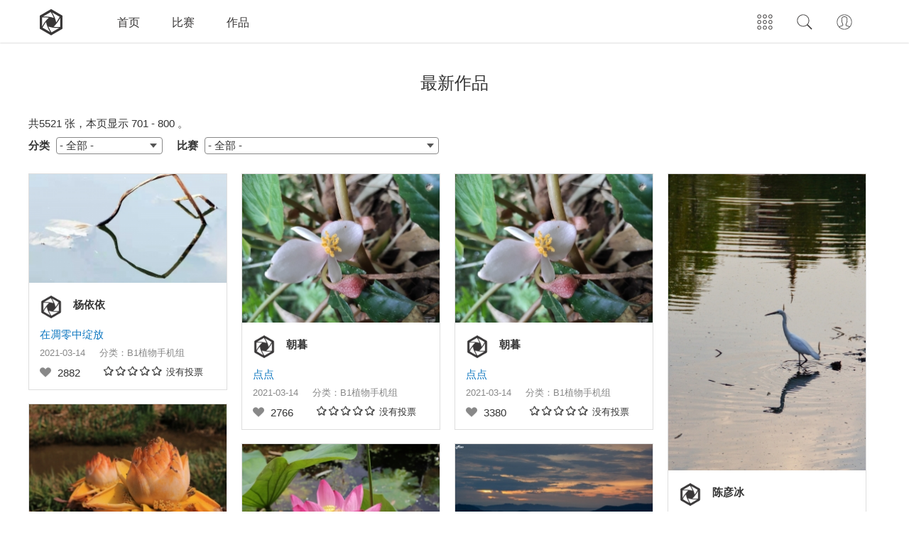

--- FILE ---
content_type: text/html; charset=utf-8
request_url: http://shengtaiwenming.drupalyunnan.cn/photo?page=7
body_size: 301124
content:
<!DOCTYPE html>
<!--[if IEMobile 7]><html class="iem7"  lang="zh-hans" dir="ltr"><![endif]-->
<!--[if lte IE 6]><html class="lt-ie9 lt-ie8 lt-ie7"  lang="zh-hans" dir="ltr"><![endif]-->
<!--[if (IE 7)&(!IEMobile)]><html class="lt-ie9 lt-ie8"  lang="zh-hans" dir="ltr"><![endif]-->
<!--[if IE 8]><html class="lt-ie9"  lang="zh-hans" dir="ltr"><![endif]-->
<!--[if (gte IE 9)|(gt IEMobile 7)]><!--><html  lang="zh-hans" dir="ltr" prefix="content: http://purl.org/rss/1.0/modules/content/ dc: http://purl.org/dc/terms/ foaf: http://xmlns.com/foaf/0.1/ og: http://ogp.me/ns# rdfs: http://www.w3.org/2000/01/rdf-schema# sioc: http://rdfs.org/sioc/ns# sioct: http://rdfs.org/sioc/types# skos: http://www.w3.org/2004/02/skos/core# xsd: http://www.w3.org/2001/XMLSchema#"><!--<![endif]-->

<head>
  <meta charset="utf-8" />
<meta name="Generator" content="Drupal 7 (http://drupal.org)" />
<link rel="shortcut icon" href="http://shengtaiwenming.drupalyunnan.cn/sites/all/themes/sheying/favicon.ico" type="image/vnd.microsoft.icon" />
  <title>最新作品 | 云南省大学生生态文明科普摄影大赛</title>
    	<meta charset="utf-8">
  	<meta http-equiv="X-UA-Compatible" content="IE=edge,chrome=1">
    <meta name="MobileOptimized" content="width">
    <meta name="HandheldFriendly" content="true">
    <meta name="format-detection" content="telephone=no"/>
    <meta name="format-detection" content="email=no"/>
    <meta name="viewport" content="width=device-width, initial-scale=1, maximum-scale=1, minimum-scale=1, user-scalable=no">
    <!--[if IEMobile]><meta http-equiv="cleartype" content="on"><![endif]-->

  <style>
@import url("http://shengtaiwenming.drupalyunnan.cn/modules/system/system.base.css?r524dx");
</style>
<style>
@import url("http://shengtaiwenming.drupalyunnan.cn/sites/all/libraries/mediaelement/build/mediaelementplayer.min.css?r524dx");
</style>
<style>
@import url("http://shengtaiwenming.drupalyunnan.cn/sites/all/modules/date/date_api/date.css?r524dx");
@import url("http://shengtaiwenming.drupalyunnan.cn/sites/all/modules/date/date_popup/themes/datepicker.1.7.css?r524dx");
@import url("http://shengtaiwenming.drupalyunnan.cn/modules/field/theme/field.css?r524dx");
@import url("http://shengtaiwenming.drupalyunnan.cn/sites/all/modules/logintoboggan/logintoboggan.css?r524dx");
@import url("http://shengtaiwenming.drupalyunnan.cn/modules/node/node.css?r524dx");
@import url("http://shengtaiwenming.drupalyunnan.cn/modules/search/search.css?r524dx");
@import url("http://shengtaiwenming.drupalyunnan.cn/modules/user/user.css?r524dx");
@import url("http://shengtaiwenming.drupalyunnan.cn/sites/all/modules/views/css/views.css?r524dx");
</style>
<style>
@import url("http://shengtaiwenming.drupalyunnan.cn/sites/all/modules/ctools/css/ctools.css?r524dx");
@import url("http://shengtaiwenming.drupalyunnan.cn/sites/all/modules/rate/rate.css?r524dx");
@import url("http://shengtaiwenming.drupalyunnan.cn/sites/all/libraries/ueditor/third-party/SyntaxHighlighter/shCoreDefault.css?r524dx");
@import url("http://shengtaiwenming.drupalyunnan.cn/sites/all/modules/vote_up_down/widgets/thumbs/thumbs.css?r524dx");
@import url("http://shengtaiwenming.drupalyunnan.cn/sites/all/modules/fivestar/css/fivestar.css?r524dx");
</style>
<style>
@import url("http://shengtaiwenming.drupalyunnan.cn/sites/all/themes/sheying/css/lightgallery.css?r524dx");
@import url("http://shengtaiwenming.drupalyunnan.cn/sites/all/themes/sheying/css/styles.css?r524dx");
@import url("http://shengtaiwenming.drupalyunnan.cn/sites/all/themes/sheying/css/sheying.css?r524dx");
</style>
  <script src="http://shengtaiwenming.drupalyunnan.cn/sites/all/modules/jquery_update/replace/jquery/1.10/jquery.min.js?v=1.10.2"></script>
<script src="http://shengtaiwenming.drupalyunnan.cn/misc/jquery-extend-3.4.0.js?v=1.10.2"></script>
<script src="http://shengtaiwenming.drupalyunnan.cn/misc/jquery-html-prefilter-3.5.0-backport.js?v=1.10.2"></script>
<script src="http://shengtaiwenming.drupalyunnan.cn/misc/jquery.once.js?v=1.2"></script>
<script src="http://shengtaiwenming.drupalyunnan.cn/misc/drupal.js?r524dx"></script>
<script src="http://shengtaiwenming.drupalyunnan.cn/sites/all/libraries/mediaelement/build/mediaelement-and-player.min.js?v=2.1.6"></script>
<script src="http://shengtaiwenming.drupalyunnan.cn/misc/ajax.js?v=7.78"></script>
<script src="http://shengtaiwenming.drupalyunnan.cn/sites/all/modules/jquery_update/js/jquery_update.js?v=0.0.1"></script>
<script src="http://shengtaiwenming.drupalyunnan.cn/sites/all/modules/button_field/js/button_field.ajax.js?r524dx"></script>
<script src="http://shengtaiwenming.drupalyunnan.cn/sites/all/libraries/ueditor/third-party/SyntaxHighlighter/shCore.js?r524dx"></script>
<script src="http://shengtaiwenming.drupalyunnan.cn/sites/default/files/languages/zh-hans_npPY9rhH6uKvmOJlFulRtrPy-uerfuUydPvjhKZiRvE.js?r524dx"></script>
<script src="http://shengtaiwenming.drupalyunnan.cn/sites/all/modules/mediaelement/mediaelement.js?r524dx"></script>
<script src="http://shengtaiwenming.drupalyunnan.cn/sites/all/modules/better_exposed_filters/better_exposed_filters.js?r524dx"></script>
<script src="http://shengtaiwenming.drupalyunnan.cn/sites/all/modules/ctools/js/auto-submit.js?r524dx"></script>
<script src="http://shengtaiwenming.drupalyunnan.cn/misc/progress.js?v=7.78"></script>
<script src="http://shengtaiwenming.drupalyunnan.cn/sites/all/modules/vote_up_down/widgets/thumbs/thumbs.js?r524dx"></script>
<script src="http://shengtaiwenming.drupalyunnan.cn/sites/all/modules/ctools/js/ajax-responder.js?r524dx"></script>
<script src="http://shengtaiwenming.drupalyunnan.cn/sites/all/modules/fivestar/js/fivestar.js?r524dx"></script>
<script src="http://shengtaiwenming.drupalyunnan.cn/sites/all/themes/sheying/js/TweenMax.min.js?r524dx"></script>
<script src="http://shengtaiwenming.drupalyunnan.cn/sites/all/themes/sheying/js/ScrollMagic.min.js?r524dx"></script>
<script src="http://shengtaiwenming.drupalyunnan.cn/sites/all/themes/sheying/js/animation.gsap.min.js?r524dx"></script>
<script src="http://shengtaiwenming.drupalyunnan.cn/sites/all/themes/sheying/js/debug.addIndicators.min.js?r524dx"></script>
<script src="http://shengtaiwenming.drupalyunnan.cn/sites/all/themes/sheying/js/jquery.mousewheel.min.js?r524dx"></script>
<script src="http://shengtaiwenming.drupalyunnan.cn/sites/all/themes/sheying/js/lightgallery.min.js?r524dx"></script>
<script src="http://shengtaiwenming.drupalyunnan.cn/sites/all/themes/sheying/js/lg-thumbnail.min.js?r524dx"></script>
<script src="http://shengtaiwenming.drupalyunnan.cn/sites/all/themes/sheying/js/lg-fullscreen.min.js?r524dx"></script>
<script src="http://shengtaiwenming.drupalyunnan.cn/sites/all/themes/sheying/js/lg-zoom.min.js?r524dx"></script>
<script src="http://shengtaiwenming.drupalyunnan.cn/sites/all/themes/sheying/js/lg-autoplay.min.js?r524dx"></script>
<script src="http://shengtaiwenming.drupalyunnan.cn/sites/all/themes/sheying/js/imagesloaded.pkgd.min.js?r524dx"></script>
<script src="http://shengtaiwenming.drupalyunnan.cn/sites/all/themes/sheying/js/masonry.pkgd.min.js?r524dx"></script>
<script src="http://shengtaiwenming.drupalyunnan.cn/sites/all/themes/sheying/js/sheying.js?r524dx"></script>
<script>jQuery.extend(Drupal.settings, {"basePath":"\/","pathPrefix":"","ajaxPageState":{"theme":"sheying","theme_token":"0U680HgKNe50dG4LipxoAFh5URcHxxzjeIng2CmAR9M","jquery_version":"1.10","js":{"0":1,"sites\/all\/modules\/jquery_update\/replace\/jquery\/1.10\/jquery.min.js":1,"misc\/jquery-extend-3.4.0.js":1,"misc\/jquery-html-prefilter-3.5.0-backport.js":1,"misc\/jquery.once.js":1,"misc\/drupal.js":1,"sites\/all\/libraries\/mediaelement\/build\/mediaelement-and-player.min.js":1,"misc\/ajax.js":1,"sites\/all\/modules\/jquery_update\/js\/jquery_update.js":1,"sites\/all\/modules\/button_field\/js\/button_field.ajax.js":1,"sites\/all\/libraries\/ueditor\/third-party\/SyntaxHighlighter\/shCore.js":1,"public:\/\/languages\/zh-hans_npPY9rhH6uKvmOJlFulRtrPy-uerfuUydPvjhKZiRvE.js":1,"sites\/all\/modules\/mediaelement\/mediaelement.js":1,"sites\/all\/modules\/better_exposed_filters\/better_exposed_filters.js":1,"sites\/all\/modules\/ctools\/js\/auto-submit.js":1,"misc\/progress.js":1,"sites\/all\/modules\/vote_up_down\/widgets\/thumbs\/thumbs.js":1,"sites\/all\/modules\/ctools\/js\/ajax-responder.js":1,"sites\/all\/modules\/fivestar\/js\/fivestar.js":1,"sites\/all\/themes\/sheying\/js\/TweenMax.min.js":1,"sites\/all\/themes\/sheying\/js\/ScrollMagic.min.js":1,"sites\/all\/themes\/sheying\/js\/animation.gsap.min.js":1,"sites\/all\/themes\/sheying\/js\/debug.addIndicators.min.js":1,"sites\/all\/themes\/sheying\/js\/jquery.mousewheel.min.js":1,"sites\/all\/themes\/sheying\/js\/lightgallery.min.js":1,"sites\/all\/themes\/sheying\/js\/lg-thumbnail.min.js":1,"sites\/all\/themes\/sheying\/js\/lg-fullscreen.min.js":1,"sites\/all\/themes\/sheying\/js\/lg-zoom.min.js":1,"sites\/all\/themes\/sheying\/js\/lg-autoplay.min.js":1,"sites\/all\/themes\/sheying\/js\/imagesloaded.pkgd.min.js":1,"sites\/all\/themes\/sheying\/js\/masonry.pkgd.min.js":1,"sites\/all\/themes\/sheying\/js\/sheying.js":1},"css":{"modules\/system\/system.base.css":1,"modules\/system\/system.menus.css":1,"modules\/system\/system.messages.css":1,"modules\/system\/system.theme.css":1,"sites\/all\/libraries\/mediaelement\/build\/mediaelementplayer.min.css":1,"sites\/all\/modules\/date\/date_api\/date.css":1,"sites\/all\/modules\/date\/date_popup\/themes\/datepicker.1.7.css":1,"modules\/field\/theme\/field.css":1,"sites\/all\/modules\/logintoboggan\/logintoboggan.css":1,"modules\/node\/node.css":1,"modules\/search\/search.css":1,"modules\/user\/user.css":1,"sites\/all\/modules\/views\/css\/views.css":1,"sites\/all\/modules\/ctools\/css\/ctools.css":1,"sites\/all\/modules\/rate\/rate.css":1,"sites\/all\/libraries\/ueditor\/third-party\/SyntaxHighlighter\/shCoreDefault.css":1,"sites\/all\/modules\/vote_up_down\/widgets\/thumbs\/thumbs.css":1,"sites\/all\/modules\/fivestar\/css\/fivestar.css":1,"sites\/all\/themes\/sheying\/system.menus.css":1,"sites\/all\/themes\/sheying\/system.messages.css":1,"sites\/all\/themes\/sheying\/system.theme.css":1,"sites\/all\/themes\/sheying\/css\/lightgallery.css":1,"sites\/all\/themes\/sheying\/css\/styles.css":1,"sites\/all\/themes\/sheying\/css\/sheying.css":1}},"mediaelementAll":true,"better_exposed_filters":{"datepicker":false,"slider":false,"settings":[],"autosubmit":false,"views":{"fengjing_zhanshi":{"displays":{"page_1":{"filters":{"tid":{"required":false},"field_related_match_target_id_entityreference_filter":{"required":false}}}}}}},"urlIsAjaxTrusted":{"\/photo":true}});</script>
      <!--[if lt IE 9]>
    <script src="/sites/all/themes/zen/js/html5-respond.js"></script>
    <![endif]-->
  </head>
<body class="html not-front not-logged-in no-sidebars page-photo section-photo page-views" >
      <p id="skip-link">
      <a href="#main-menu" class="element-invisible element-focusable">Jump to navigation</a>
    </p>
      <div id="page">

  <header class="header" id="header" role="banner">
		<div id="header-middle" class="header-middle">
    <div id="logo">
		      <a href="/" title="首页" rel="home" class="header__logo"></a>
        </div>
    
    <div id="navigation">

              <nav id="main-menu" role="navigation" tabindex="-1">
          <h2 class="element-invisible">主菜单</h2><ul class="links inline clearfix"><li class="menu-237 first"><a href="/">首页</a></li>
<li class="menu-1011"><a href="/match">比赛</a></li>
<li class="menu-1012 active-trail last active"><a href="/photo" class="active-trail active">作品</a></li>
</ul>        </nav>
      
          </div>

    
      <div class="header__region region region-header">
    <div id="block-block-1" class="block block-block first odd">

      
  <div class="icon-group">
<span class="icon-item icon-item-menu" title="菜单"></span>
<span class="icon-item icon-item-category" title="分类"></span>
<span class="icon-item icon-item-search" title="搜索"></span>
<span class="icon-item icon-item-login"><a href="/user" title="登录"></a></span>
</div>
</div>
<div id="block-block-3" class="block block-block last even">

      
  <div id="photo-category" class="photo-category">
       <div class="triangle-up"></div>
      <ul>
        <li class="photo-category-item"><a href="/photo?tid=65&field_related_match_target_id_entityreference_filter=All" target="_blank">A1植物相机组</a></li>
        <li class="photo-category-item"><a href="/photo?tid=66&field_related_match_target_id_entityreference_filter=All" target="_blank">A2动物相机组</a></li>
        <li class="photo-category-item"><a href="/photo?tid=67&field_related_match_target_id_entityreference_filter=All" target="_blank">A3景观相机组</a></li>
        <li class="photo-category-item"><a href="/photo?tid=68&field_related_match_target_id_entityreference_filter=All" target="_blank">B1植物手机组</a></li>
        <li class="photo-category-item"><a href="/photo?tid=69&field_related_match_target_id_entityreference_filter=All" target="_blank">B2动物手机组</a></li>
        <li class="photo-category-item"><a href="/photo?tid=70&field_related_match_target_id_entityreference_filter=All" target="_blank">B3景观手机组</a></li>
      </ul>
    </div>
</div>
  </div>
    </div>

  </header>

	  <div class="region region-highlighted">
    <div id="block-block-4" class="block block-block first last odd">

      
  <form action="search" method="get">
<input id="input-area" placeholder="请输入关键词进行检索..." type="text" name="keys" />
<input id="edit-submit" type="submit" value="" />
</form>
</div>
  </div>

  <div id="main">

    <div id="content" class="column" role="main">
      
            <a id="main-content"></a>
                    <h1 class="page__title title" id="page-title">最新作品</h1>
                                          


<div class="view view-fengjing-zhanshi view-id-fengjing_zhanshi view-display-id-page_1 view-dom-id-d5dad7f458f1adb528942511aa70e21d">
            <div class="view-header">
      共5521 张，本页显示 701 - 800 。    </div>
  
      <div class="view-filters">
      <form class="ctools-auto-submit-full-form" action="/photo" method="get" id="views-exposed-form-fengjing-zhanshi-page-1" accept-charset="UTF-8"><div><div class="views-exposed-form">
  <div class="views-exposed-widgets clearfix">
          <div id="edit-tid-wrapper" class="views-exposed-widget views-widget-filter-tid">
                  <label for="edit-tid">
            分类          </label>
                        <div class="views-widget">
          <div class="form-item form-type-select form-item-tid">
 <select id="edit-tid" name="tid" class="form-select"><option value="All" selected="selected">- 全部 -</option><option value="65">A1植物相机组</option><option value="66">A2动物相机组</option><option value="67">A3景观相机组</option><option value="68">B1植物手机组</option><option value="69">B2动物手机组</option><option value="70">B3景观手机组</option></select>
</div>
        </div>
              </div>
          <div id="edit-field-related-match-target-id-entityreference-filter-wrapper" class="views-exposed-widget views-widget-filter-field_related_match_target_id_entityreference_filter">
                  <label for="edit-field-related-match-target-id-entityreference-filter">
            比赛          </label>
                        <div class="views-widget">
          <div class="form-item form-type-select form-item-field-related-match-target-id-entityreference-filter">
 <select id="edit-field-related-match-target-id-entityreference-filter" name="field_related_match_target_id_entityreference_filter" class="form-select"><option value="All" selected="selected">- 全部 -</option><option value="199"> “春城之约•身边的生物多样性”科普摄影大赛 </option></select>
</div>
        </div>
              </div>
                    <div class="views-exposed-widget views-submit-button">
      <input class="ctools-use-ajax ctools-auto-submit-click js-hide form-submit" type="submit" id="edit-submit-fengjing-zhanshi" name="" value="搜索" />    </div>
      </div>
</div>
</div></form>    </div>
  
  
      <div class="view-content">
      <div class="photo-gallery">    <ul class="photo-gallery-content">          <li class="photo-item">  
  <div class="photo-image">        <div><a href="/node/10329"><img typeof="foaf:Image" src="http://shengtaiwenming.drupalyunnan.cn/sites/default/files/styles/photolist280w/public/photo/68/B1%E6%A4%8D%E7%89%A9%E6%89%8B%E6%9C%BA%E7%BB%84-%E4%BA%91%E5%8D%97%E5%A4%A7%E5%AD%A6%E6%98%8C%E6%96%B0%E5%9B%BD%E9%99%85%E8%89%BA%E6%9C%AF%E5%AD%A6%E9%99%A2-%E7%8E%8B%E4%B8%80%E6%B6%B5-1.jpg?itok=0btdofum" width="280" height="154" alt="" /></a></div>  </div>  
          <span><div class="photo-info">
  <div class="photo-info-user">
     <div class="user-picture"><img typeof="foaf:Image" src="http://shengtaiwenming.drupalyunnan.cn/sites/default/files/styles/user_picture/public/pictures/pic-default.jpg?itok=XgIUe61F" alt="杨依依的头像" /></div>
     <div class="user-name">杨依依</div>
  </div>
  <div class="photo-title"><a href="/node/10329">在凋零中绽放</a> </div>
	<div class="photo-date">2021-03-14</div>
  <div class="photo-cate">分类：B1植物手机组</div>
  <div class="photo-voteup"><div class="vud-widget vud-widget-thumbs" id="widget-node-10329">
  <div class="up-score clear-block">
                  <a href="/vote/node/10329/1/vote/thumbs/THY6UMvlvoAdCYSEBsqSzYU6e5rJVMWjNDIbdbmcczk/nojs" rel="nofollow" class="vud-link-up use-ajax" title="vote up!">
            <div class="vote-thumb up-inactive" title="喜欢"></div>
      <div class="element-invisible">Vote up!</div>
              </a>
            </div>

  <!--<div class="down-score clear-block">
                  <a href="/vote/node/10329/-1/vote/thumbs/LsFMyedHlJZH1hs6a2HB6prwhHqzTVKxeM5LFwkwFlc/nojs" rel="nofollow" class="vud-link-down use-ajax" title="Vote down!">
            <div class="vote-thumb down-inactive" title="Vote down!"></div>
      <div class="element-invisible">Vote down!</div>
              </a>
            </div>

  -->
  <span class="vote-current-score">2882</span>

  
</div>
</div>
  <div class="photo-fivestar"><div class="clearfix fivestar-average-stars fivestar-average-text"><div class="fivestar-static-item"><div class="form-item form-type-item">
 <div class="fivestar-default"><div class="fivestar-widget-static fivestar-widget-static-vote fivestar-widget-static-5 clearfix"><div class="star star-1 star-odd star-first"><span class="off">0</span></div><div class="star star-2 star-even"><span class="off"></span></div><div class="star star-3 star-odd"><span class="off"></span></div><div class="star star-4 star-even"><span class="off"></span></div><div class="star star-5 star-odd star-last"><span class="off"></span></div></div></div>
<div class="description"><div class="fivestar-summary fivestar-summary-average-count"><span class="empty">没有投票</span></div></div>
</div>
</div></div></div>
</div></span>        </li>
          <li class="photo-item">  
  <div class="photo-image">        <div><a href="/node/10328"><img typeof="foaf:Image" src="http://shengtaiwenming.drupalyunnan.cn/sites/default/files/styles/photolist280w/public/photo/68/B1%E6%A4%8D%E7%89%A9%E6%89%8B%E6%9C%BA%E7%BB%84-%E4%BA%91%E5%8D%97%E4%B8%AD%E5%8C%BB%E8%8D%AF%E5%A4%A7%E5%AD%A6%E5%9F%BA%E7%A1%80%E5%8C%BB%E5%AD%A6%E9%99%A2-%E6%9D%A8%E8%8E%89-IMG_20210126_165443_0.jpg?itok=6lRY3Ny9" width="280" height="210" alt="" /></a></div>  </div>  
          <span><div class="photo-info">
  <div class="photo-info-user">
     <div class="user-picture"><img typeof="foaf:Image" src="http://shengtaiwenming.drupalyunnan.cn/sites/default/files/styles/user_picture/public/pictures/pic-default.jpg?itok=XgIUe61F" alt="朝暮的头像" /></div>
     <div class="user-name">朝暮</div>
  </div>
  <div class="photo-title"><a href="/node/10328">点点</a> </div>
	<div class="photo-date">2021-03-14</div>
  <div class="photo-cate">分类：B1植物手机组</div>
  <div class="photo-voteup"><div class="vud-widget vud-widget-thumbs" id="widget-node-10328">
  <div class="up-score clear-block">
                  <a href="/vote/node/10328/1/vote/thumbs/fwPtWROG6Be4jpn3XIjTTostGisuTtQs6Rb9peRRZ_E/nojs" rel="nofollow" class="vud-link-up use-ajax" title="vote up!">
            <div class="vote-thumb up-inactive" title="喜欢"></div>
      <div class="element-invisible">Vote up!</div>
              </a>
            </div>

  <!--<div class="down-score clear-block">
                  <a href="/vote/node/10328/-1/vote/thumbs/LudQzrgI_T8C3d_4VYl-8lI2neRRCdfQ-Rodmxrje4A/nojs" rel="nofollow" class="vud-link-down use-ajax" title="Vote down!">
            <div class="vote-thumb down-inactive" title="Vote down!"></div>
      <div class="element-invisible">Vote down!</div>
              </a>
            </div>

  -->
  <span class="vote-current-score">2766</span>

  
</div>
</div>
  <div class="photo-fivestar"><div class="clearfix fivestar-average-stars fivestar-average-text"><div class="fivestar-static-item"><div class="form-item form-type-item">
 <div class="fivestar-default"><div class="fivestar-widget-static fivestar-widget-static-vote fivestar-widget-static-5 clearfix"><div class="star star-1 star-odd star-first"><span class="off">0</span></div><div class="star star-2 star-even"><span class="off"></span></div><div class="star star-3 star-odd"><span class="off"></span></div><div class="star star-4 star-even"><span class="off"></span></div><div class="star star-5 star-odd star-last"><span class="off"></span></div></div></div>
<div class="description"><div class="fivestar-summary fivestar-summary-average-count"><span class="empty">没有投票</span></div></div>
</div>
</div></div></div>
</div></span>        </li>
          <li class="photo-item">  
  <div class="photo-image">        <div><a href="/node/10327"><img typeof="foaf:Image" src="http://shengtaiwenming.drupalyunnan.cn/sites/default/files/styles/photolist280w/public/photo/68/B1%E6%A4%8D%E7%89%A9%E6%89%8B%E6%9C%BA%E7%BB%84-%E4%BA%91%E5%8D%97%E4%B8%AD%E5%8C%BB%E8%8D%AF%E5%A4%A7%E5%AD%A6%E5%9F%BA%E7%A1%80%E5%8C%BB%E5%AD%A6%E9%99%A2-%E6%9D%A8%E8%8E%89-IMG_20210126_165443.jpg?itok=VywnYzTB" width="280" height="210" alt="" /></a></div>  </div>  
          <span><div class="photo-info">
  <div class="photo-info-user">
     <div class="user-picture"><img typeof="foaf:Image" src="http://shengtaiwenming.drupalyunnan.cn/sites/default/files/styles/user_picture/public/pictures/pic-default.jpg?itok=XgIUe61F" alt="朝暮的头像" /></div>
     <div class="user-name">朝暮</div>
  </div>
  <div class="photo-title"><a href="/node/10327">点点</a> </div>
	<div class="photo-date">2021-03-14</div>
  <div class="photo-cate">分类：B1植物手机组</div>
  <div class="photo-voteup"><div class="vud-widget vud-widget-thumbs" id="widget-node-10327">
  <div class="up-score clear-block">
                  <a href="/vote/node/10327/1/vote/thumbs/8hSTYrDLfQhhqYYFIuAUwQzrIchi8LvnF52dnQXVekc/nojs" rel="nofollow" class="vud-link-up use-ajax" title="vote up!">
            <div class="vote-thumb up-inactive" title="喜欢"></div>
      <div class="element-invisible">Vote up!</div>
              </a>
            </div>

  <!--<div class="down-score clear-block">
                  <a href="/vote/node/10327/-1/vote/thumbs/ZhuP-XT4hNbMMh3PwQVKyJSaXoU9HDhMbBFQTUyRCCQ/nojs" rel="nofollow" class="vud-link-down use-ajax" title="Vote down!">
            <div class="vote-thumb down-inactive" title="Vote down!"></div>
      <div class="element-invisible">Vote down!</div>
              </a>
            </div>

  -->
  <span class="vote-current-score">3380</span>

  
</div>
</div>
  <div class="photo-fivestar"><div class="clearfix fivestar-average-stars fivestar-average-text"><div class="fivestar-static-item"><div class="form-item form-type-item">
 <div class="fivestar-default"><div class="fivestar-widget-static fivestar-widget-static-vote fivestar-widget-static-5 clearfix"><div class="star star-1 star-odd star-first"><span class="off">0</span></div><div class="star star-2 star-even"><span class="off"></span></div><div class="star star-3 star-odd"><span class="off"></span></div><div class="star star-4 star-even"><span class="off"></span></div><div class="star star-5 star-odd star-last"><span class="off"></span></div></div></div>
<div class="description"><div class="fivestar-summary fivestar-summary-average-count"><span class="empty">没有投票</span></div></div>
</div>
</div></div></div>
</div></span>        </li>
          <li class="photo-item">  
  <div class="photo-image">        <div><a href="/node/10326"><img typeof="foaf:Image" src="http://shengtaiwenming.drupalyunnan.cn/sites/default/files/styles/photolist280w/public/photo/69/B2%E5%8A%A8%E7%89%A9%E6%89%8B%E6%9C%BA%E7%BB%84-%E4%BA%91%E5%8D%97%E8%B4%A2%E7%BB%8F%E5%A4%A7%E5%AD%A6%E8%B4%A2%E6%94%BF%E4%B8%8E%E5%85%AC%E5%85%B1%E7%AE%A1%E7%90%86%E5%AD%A6%E9%99%A2-%E9%99%88%E5%BD%A6%E5%86%B0-PicsArt_03-14-11.44.16.jpg?itok=ivOxBpFd" width="280" height="420" alt="" /></a></div>  </div>  
          <span><div class="photo-info">
  <div class="photo-info-user">
     <div class="user-picture"><img typeof="foaf:Image" src="http://shengtaiwenming.drupalyunnan.cn/sites/default/files/styles/user_picture/public/pictures/pic-default.jpg?itok=XgIUe61F" alt="陈彦冰的头像" /></div>
     <div class="user-name">陈彦冰</div>
  </div>
  <div class="photo-title"><a href="/node/10326">B2 云南财经大学 财政与公共管理学院 陈彦冰 13308849032</a> </div>
	<div class="photo-date">2021-03-14</div>
  <div class="photo-cate">分类：B2动物手机组</div>
  <div class="photo-voteup"><div class="vud-widget vud-widget-thumbs" id="widget-node-10326">
  <div class="up-score clear-block">
                  <a href="/vote/node/10326/1/vote/thumbs/2qVVWHxdWnpYjDR5FYD39jEXYqayfuMDXYu0Ytqmuz8/nojs" rel="nofollow" class="vud-link-up use-ajax" title="vote up!">
            <div class="vote-thumb up-inactive" title="喜欢"></div>
      <div class="element-invisible">Vote up!</div>
              </a>
            </div>

  <!--<div class="down-score clear-block">
                  <a href="/vote/node/10326/-1/vote/thumbs/5b9c9Gqxb6bT1soX0GkPUGSRRcVWTnilXaWQgnSmDpo/nojs" rel="nofollow" class="vud-link-down use-ajax" title="Vote down!">
            <div class="vote-thumb down-inactive" title="Vote down!"></div>
      <div class="element-invisible">Vote down!</div>
              </a>
            </div>

  -->
  <span class="vote-current-score">4653</span>

  
</div>
</div>
  <div class="photo-fivestar"><div class="clearfix fivestar-average-stars fivestar-average-text"><div class="fivestar-static-item"><div class="form-item form-type-item">
 <div class="fivestar-default"><div class="fivestar-widget-static fivestar-widget-static-vote fivestar-widget-static-5 clearfix"><div class="star star-1 star-odd star-first"><span class="off">0</span></div><div class="star star-2 star-even"><span class="off"></span></div><div class="star star-3 star-odd"><span class="off"></span></div><div class="star star-4 star-even"><span class="off"></span></div><div class="star star-5 star-odd star-last"><span class="off"></span></div></div></div>
<div class="description"><div class="fivestar-summary fivestar-summary-average-count"><span class="empty">没有投票</span></div></div>
</div>
</div></div></div>
</div></span>        </li>
          <li class="photo-item">  
  <div class="photo-image">        <div><a href="/node/10325"><img typeof="foaf:Image" src="http://shengtaiwenming.drupalyunnan.cn/sites/default/files/styles/photolist280w/public/photo/65/A1%E6%A4%8D%E7%89%A9%E7%9B%B8%E6%9C%BA%E7%BB%84-%E6%98%86%E6%98%8E%E7%90%86%E5%B7%A5%E5%A4%A7%E5%AD%A6%E8%89%BA%E6%9C%AF%E4%B8%8E%E4%BC%A0%E5%AA%92%E5%AD%A6%E9%99%A2-%E5%AE%8B%E9%A2%96%E6%80%A1-AI%E6%98%86%E6%98%8E%E7%90%86%E5%B7%A5%E5%A4%A7%E5%AD%A6%E8%89%BA%E6%9C%AF%E4%B8%8E%E4%BC%A0%E5%AA%92%E5%AD%A6%E9%99%A2%E5%AE%8B%E9%A2%96%E6%80%A117371560877_0.JPG?itok=Mdt03_6K" width="280" height="183" alt="" /></a></div>  </div>  
          <span><div class="photo-info">
  <div class="photo-info-user">
     <div class="user-picture"><img typeof="foaf:Image" src="http://shengtaiwenming.drupalyunnan.cn/sites/default/files/styles/user_picture/public/pictures/pic-default.jpg?itok=XgIUe61F" alt="宋颖怡的头像" /></div>
     <div class="user-name">宋颖怡</div>
  </div>
  <div class="photo-title"><a href="/node/10325">喷涌金莲</a> </div>
	<div class="photo-date">2021-03-14</div>
  <div class="photo-cate">分类：A1植物相机组</div>
  <div class="photo-voteup"><div class="vud-widget vud-widget-thumbs" id="widget-node-10325">
  <div class="up-score clear-block">
                  <a href="/vote/node/10325/1/vote/thumbs/m6POlmRQ7PchKEyfWqsoMi76TVRXI3HKeWgf6poWxEU/nojs" rel="nofollow" class="vud-link-up use-ajax" title="vote up!">
            <div class="vote-thumb up-inactive" title="喜欢"></div>
      <div class="element-invisible">Vote up!</div>
              </a>
            </div>

  <!--<div class="down-score clear-block">
                  <a href="/vote/node/10325/-1/vote/thumbs/LWRziBwVsU6_LR8UccV4ikajcAXS3hjkHZvBwVwD67k/nojs" rel="nofollow" class="vud-link-down use-ajax" title="Vote down!">
            <div class="vote-thumb down-inactive" title="Vote down!"></div>
      <div class="element-invisible">Vote down!</div>
              </a>
            </div>

  -->
  <span class="vote-current-score">3204</span>

  
</div>
</div>
  <div class="photo-fivestar"><div class="clearfix fivestar-average-stars fivestar-average-text"><div class="fivestar-static-item"><div class="form-item form-type-item">
 <div class="fivestar-default"><div class="fivestar-widget-static fivestar-widget-static-vote fivestar-widget-static-5 clearfix"><div class="star star-1 star-odd star-first"><span class="off">0</span></div><div class="star star-2 star-even"><span class="off"></span></div><div class="star star-3 star-odd"><span class="off"></span></div><div class="star star-4 star-even"><span class="off"></span></div><div class="star star-5 star-odd star-last"><span class="off"></span></div></div></div>
<div class="description"><div class="fivestar-summary fivestar-summary-average-count"><span class="empty">没有投票</span></div></div>
</div>
</div></div></div>
</div></span>        </li>
          <li class="photo-item">  
  <div class="photo-image">        <div><a href="/node/10324"><img typeof="foaf:Image" src="http://shengtaiwenming.drupalyunnan.cn/sites/default/files/styles/photolist280w/public/photo/65/A1%E6%A4%8D%E7%89%A9%E7%9B%B8%E6%9C%BA%E7%BB%84-%E4%BA%91%E5%8D%97%E8%89%BA%E6%9C%AF%E5%AD%A6%E9%99%A2%20%E7%94%B5%E5%BD%B1%E7%94%B5%E8%A7%86%E5%AD%A6%E9%99%A2-%E9%AD%8F%E5%8F%AF%E6%AC%A3-IMG_1657.JPG?itok=kOvcS7ut" width="280" height="187" alt="" /></a></div>  </div>  
          <span><div class="photo-info">
  <div class="photo-info-user">
     <div class="user-picture"><img typeof="foaf:Image" src="http://shengtaiwenming.drupalyunnan.cn/sites/default/files/styles/user_picture/public/pictures/pic-default.jpg?itok=XgIUe61F" alt="魏可欣的头像" /></div>
     <div class="user-name">魏可欣</div>
  </div>
  <div class="photo-title"><a href="/node/10324">A1 云南艺术学院 电影电视学院 魏可欣 13330510786</a> </div>
	<div class="photo-date">2021-03-14</div>
  <div class="photo-cate">分类：A1植物相机组</div>
  <div class="photo-voteup"><div class="vud-widget vud-widget-thumbs" id="widget-node-10324">
  <div class="up-score clear-block">
                  <a href="/vote/node/10324/1/vote/thumbs/v4I0--LqRjn5buQ6kQW-gBUpdxb6yZN9iXLCFPaFBoU/nojs" rel="nofollow" class="vud-link-up use-ajax" title="vote up!">
            <div class="vote-thumb up-inactive" title="喜欢"></div>
      <div class="element-invisible">Vote up!</div>
              </a>
            </div>

  <!--<div class="down-score clear-block">
                  <a href="/vote/node/10324/-1/vote/thumbs/2ON-pEzDLLaDalFBeDyRDyc2Ka2vN24qh4jnOlTfoxM/nojs" rel="nofollow" class="vud-link-down use-ajax" title="Vote down!">
            <div class="vote-thumb down-inactive" title="Vote down!"></div>
      <div class="element-invisible">Vote down!</div>
              </a>
            </div>

  -->
  <span class="vote-current-score">3153</span>

  
</div>
</div>
  <div class="photo-fivestar"><div class="clearfix fivestar-average-stars fivestar-average-text"><div class="fivestar-static-item"><div class="form-item form-type-item">
 <div class="fivestar-default"><div class="fivestar-widget-static fivestar-widget-static-vote fivestar-widget-static-5 clearfix"><div class="star star-1 star-odd star-first"><span class="off">0</span></div><div class="star star-2 star-even"><span class="off"></span></div><div class="star star-3 star-odd"><span class="off"></span></div><div class="star star-4 star-even"><span class="off"></span></div><div class="star star-5 star-odd star-last"><span class="off"></span></div></div></div>
<div class="description"><div class="fivestar-summary fivestar-summary-average-count"><span class="empty">没有投票</span></div></div>
</div>
</div></div></div>
</div></span>        </li>
          <li class="photo-item">  
  <div class="photo-image">        <div><a href="/node/10320"><img typeof="foaf:Image" src="http://shengtaiwenming.drupalyunnan.cn/sites/default/files/styles/photolist280w/public/photo/67/A3%E6%99%AF%E8%A7%82%E7%9B%B8%E6%9C%BA%E7%BB%84-%E4%BF%A1%E6%81%AF%E5%AD%A6%E9%99%A2-%E9%A9%AC%E5%A5%A5%E5%8D%8E-0D878C79-7123-4FFE-B61C-AD7A8DEC77E1.jpeg?itok=FZCH4zv2" width="280" height="136" alt="" /></a></div>  </div>  
          <span><div class="photo-info">
  <div class="photo-info-user">
     <div class="user-picture"><img typeof="foaf:Image" src="http://shengtaiwenming.drupalyunnan.cn/sites/default/files/styles/user_picture/public/pictures/picture-3357-1615736506.jpg?itok=Gt4hS5WF" alt="Mao的头像" /></div>
     <div class="user-name">Mao</div>
  </div>
  <div class="photo-title"><a href="/node/10320">长虫山</a> </div>
	<div class="photo-date">2021-03-14</div>
  <div class="photo-cate">分类：A3景观相机组</div>
  <div class="photo-voteup"><div class="vud-widget vud-widget-thumbs" id="widget-node-10320">
  <div class="up-score clear-block">
                  <a href="/vote/node/10320/1/vote/thumbs/9QdDS9ftqYdm2lunTiacRkvGWsstP4DH1UEfiOy53HE/nojs" rel="nofollow" class="vud-link-up use-ajax" title="vote up!">
            <div class="vote-thumb up-inactive" title="喜欢"></div>
      <div class="element-invisible">Vote up!</div>
              </a>
            </div>

  <!--<div class="down-score clear-block">
                  <a href="/vote/node/10320/-1/vote/thumbs/vtfyI9ggNUHYCnZdOewq15s6EEwAQAifPvL3bGpdxRQ/nojs" rel="nofollow" class="vud-link-down use-ajax" title="Vote down!">
            <div class="vote-thumb down-inactive" title="Vote down!"></div>
      <div class="element-invisible">Vote down!</div>
              </a>
            </div>

  -->
  <span class="vote-current-score">4153</span>

  
</div>
</div>
  <div class="photo-fivestar"><div class="clearfix fivestar-average-stars fivestar-average-text"><div class="fivestar-static-item"><div class="form-item form-type-item">
 <div class="fivestar-default"><div class="fivestar-widget-static fivestar-widget-static-vote fivestar-widget-static-5 clearfix"><div class="star star-1 star-odd star-first"><span class="off">0</span></div><div class="star star-2 star-even"><span class="off"></span></div><div class="star star-3 star-odd"><span class="off"></span></div><div class="star star-4 star-even"><span class="off"></span></div><div class="star star-5 star-odd star-last"><span class="off"></span></div></div></div>
<div class="description"><div class="fivestar-summary fivestar-summary-average-count"><span class="empty">没有投票</span></div></div>
</div>
</div></div></div>
</div></span>        </li>
          <li class="photo-item">  
  <div class="photo-image">        <div><a href="/node/10319"><img typeof="foaf:Image" src="http://shengtaiwenming.drupalyunnan.cn/sites/default/files/styles/photolist280w/public/photo/70/B3%E6%99%AF%E8%A7%82%E6%89%8B%E6%9C%BA%E7%BB%84-%E4%BA%91%E5%8D%97%E5%A4%A7%E5%AD%A6-%E6%B1%A4%E4%BF%8A%E7%91%9C-%E5%BE%AE%E4%BF%A1%E5%9B%BE%E7%89%87_20210314233343.jpg?itok=CU9cpBPl" width="280" height="210" alt="" /></a></div>  </div>  
          <span><div class="photo-info">
  <div class="photo-info-user">
     <div class="user-picture"><img typeof="foaf:Image" src="http://shengtaiwenming.drupalyunnan.cn/sites/default/files/styles/user_picture/public/pictures/pic-default.jpg?itok=XgIUe61F" alt="山荷叶的头像" /></div>
     <div class="user-name">山荷叶</div>
  </div>
  <div class="photo-title"><a href="/node/10319">春日宴</a> </div>
	<div class="photo-date">2021-03-14</div>
  <div class="photo-cate">分类：B3景观手机组</div>
  <div class="photo-voteup"><div class="vud-widget vud-widget-thumbs" id="widget-node-10319">
  <div class="up-score clear-block">
                  <a href="/vote/node/10319/1/vote/thumbs/G8YnDPZAHHfqDUDhRRD909CtZDR-GnvhvvZusAWTHv4/nojs" rel="nofollow" class="vud-link-up use-ajax" title="vote up!">
            <div class="vote-thumb up-inactive" title="喜欢"></div>
      <div class="element-invisible">Vote up!</div>
              </a>
            </div>

  <!--<div class="down-score clear-block">
                  <a href="/vote/node/10319/-1/vote/thumbs/SjPjLO6TaFMZ6_jpoMlfnJN22Cv5gT5FdU7rbdBAmaE/nojs" rel="nofollow" class="vud-link-down use-ajax" title="Vote down!">
            <div class="vote-thumb down-inactive" title="Vote down!"></div>
      <div class="element-invisible">Vote down!</div>
              </a>
            </div>

  -->
  <span class="vote-current-score">2042</span>

  
</div>
</div>
  <div class="photo-fivestar"><div class="clearfix fivestar-average-stars fivestar-average-text"><div class="fivestar-static-item"><div class="form-item form-type-item">
 <div class="fivestar-default"><div class="fivestar-widget-static fivestar-widget-static-vote fivestar-widget-static-5 clearfix"><div class="star star-1 star-odd star-first"><span class="off">0</span></div><div class="star star-2 star-even"><span class="off"></span></div><div class="star star-3 star-odd"><span class="off"></span></div><div class="star star-4 star-even"><span class="off"></span></div><div class="star star-5 star-odd star-last"><span class="off"></span></div></div></div>
<div class="description"><div class="fivestar-summary fivestar-summary-average-count"><span class="empty">没有投票</span></div></div>
</div>
</div></div></div>
</div></span>        </li>
          <li class="photo-item">  
  <div class="photo-image">        <div><a href="/node/10314"><img typeof="foaf:Image" src="http://shengtaiwenming.drupalyunnan.cn/sites/default/files/styles/photolist280w/public/photo/65/A1%E6%A4%8D%E7%89%A9%E7%9B%B8%E6%9C%BA%E7%BB%84-%E4%BA%91%E5%8D%97%E4%BA%A4%E9%80%9A%E8%BF%90%E8%BE%93%E8%81%8C%E4%B8%9A%E5%AD%A6%E6%A0%A1%E8%88%AA%E7%A9%BA%E7%B3%BB-%E7%86%8A%E5%B8%85-IMG_0275.JPG?itok=2szhxCKh" width="280" height="187" alt="" /></a></div>  </div>  
          <span><div class="photo-info">
  <div class="photo-info-user">
     <div class="user-picture"><img typeof="foaf:Image" src="http://shengtaiwenming.drupalyunnan.cn/sites/default/files/styles/user_picture/public/pictures/pic-default.jpg?itok=XgIUe61F" alt="小熊的头像" /></div>
     <div class="user-name">小熊</div>
  </div>
  <div class="photo-title"><a href="/node/10314">早晨的桃花</a> </div>
	<div class="photo-date">2021-03-14</div>
  <div class="photo-cate">分类：A1植物相机组</div>
  <div class="photo-voteup"><div class="vud-widget vud-widget-thumbs" id="widget-node-10314">
  <div class="up-score clear-block">
                  <a href="/vote/node/10314/1/vote/thumbs/axVJZ-Pz7lylD8f2Y_hmS93QdnU7dhn71Ec0Ok4bPXE/nojs" rel="nofollow" class="vud-link-up use-ajax" title="vote up!">
            <div class="vote-thumb up-inactive" title="喜欢"></div>
      <div class="element-invisible">Vote up!</div>
              </a>
            </div>

  <!--<div class="down-score clear-block">
                  <a href="/vote/node/10314/-1/vote/thumbs/3f7yyKKxfSLEfkMj431VV5KT7-S_fKv8jb0Kv0EVonQ/nojs" rel="nofollow" class="vud-link-down use-ajax" title="Vote down!">
            <div class="vote-thumb down-inactive" title="Vote down!"></div>
      <div class="element-invisible">Vote down!</div>
              </a>
            </div>

  -->
  <span class="vote-current-score">3399</span>

  
</div>
</div>
  <div class="photo-fivestar"><div class="clearfix fivestar-average-stars fivestar-average-text"><div class="fivestar-static-item"><div class="form-item form-type-item">
 <div class="fivestar-default"><div class="fivestar-widget-static fivestar-widget-static-vote fivestar-widget-static-5 clearfix"><div class="star star-1 star-odd star-first"><span class="off">0</span></div><div class="star star-2 star-even"><span class="off"></span></div><div class="star star-3 star-odd"><span class="off"></span></div><div class="star star-4 star-even"><span class="off"></span></div><div class="star star-5 star-odd star-last"><span class="off"></span></div></div></div>
<div class="description"><div class="fivestar-summary fivestar-summary-average-count"><span class="empty">没有投票</span></div></div>
</div>
</div></div></div>
</div></span>        </li>
          <li class="photo-item">  
  <div class="photo-image">        <div><a href="/node/10313"><img typeof="foaf:Image" src="http://shengtaiwenming.drupalyunnan.cn/sites/default/files/styles/photolist280w/public/photo/70/B3%E6%99%AF%E8%A7%82%E6%89%8B%E6%9C%BA%E7%BB%84-%E4%BF%A1%E6%81%AF%E5%AD%A6%E9%99%A2-%E6%B8%B8%E9%B8%BF-IMG_PITU_20210223_191628.jpg?itok=klqT_Br3" width="280" height="210" alt="" /></a></div>  </div>  
          <span><div class="photo-info">
  <div class="photo-info-user">
     <div class="user-picture"><img typeof="foaf:Image" src="http://shengtaiwenming.drupalyunnan.cn/sites/default/files/styles/user_picture/public/pictures/pic-default.jpg?itok=XgIUe61F" alt="哒哒哒的头像" /></div>
     <div class="user-name">哒哒哒</div>
  </div>
  <div class="photo-title"><a href="/node/10313">趣</a> </div>
	<div class="photo-date">2021-03-14</div>
  <div class="photo-cate">分类：B3景观手机组</div>
  <div class="photo-voteup"><div class="vud-widget vud-widget-thumbs" id="widget-node-10313">
  <div class="up-score clear-block">
                  <a href="/vote/node/10313/1/vote/thumbs/z6E-O2S_avTZ8zUPj2bN7jUSrU_pIVvfy4uoPNsFg0Q/nojs" rel="nofollow" class="vud-link-up use-ajax" title="vote up!">
            <div class="vote-thumb up-inactive" title="喜欢"></div>
      <div class="element-invisible">Vote up!</div>
              </a>
            </div>

  <!--<div class="down-score clear-block">
                  <a href="/vote/node/10313/-1/vote/thumbs/rM1fNmUhgyi4igLQmbsmEmeKsyASYXbimoKxjEOwnf8/nojs" rel="nofollow" class="vud-link-down use-ajax" title="Vote down!">
            <div class="vote-thumb down-inactive" title="Vote down!"></div>
      <div class="element-invisible">Vote down!</div>
              </a>
            </div>

  -->
  <span class="vote-current-score">2653</span>

  
</div>
</div>
  <div class="photo-fivestar"><div class="clearfix fivestar-average-stars fivestar-average-text"><div class="fivestar-static-item"><div class="form-item form-type-item">
 <div class="fivestar-default"><div class="fivestar-widget-static fivestar-widget-static-vote fivestar-widget-static-5 clearfix"><div class="star star-1 star-odd star-first"><span class="off">0</span></div><div class="star star-2 star-even"><span class="off"></span></div><div class="star star-3 star-odd"><span class="off"></span></div><div class="star star-4 star-even"><span class="off"></span></div><div class="star star-5 star-odd star-last"><span class="off"></span></div></div></div>
<div class="description"><div class="fivestar-summary fivestar-summary-average-count"><span class="empty">没有投票</span></div></div>
</div>
</div></div></div>
</div></span>        </li>
          <li class="photo-item">  
  <div class="photo-image">        <div><a href="/node/10312"><img typeof="foaf:Image" src="http://shengtaiwenming.drupalyunnan.cn/sites/default/files/styles/photolist280w/public/photo/65/A1%E6%A4%8D%E7%89%A9%E7%9B%B8%E6%9C%BA%E7%BB%84-%E6%98%86%E6%98%8E%E7%90%86%E5%B7%A5%E5%A4%A7%E5%AD%A6%E8%89%BA%E6%9C%AF%E4%B8%8E%E4%BC%A0%E5%AA%92%E5%AD%A6%E9%99%A2-%E5%AE%8B%E9%A2%96%E6%80%A1-AI%E6%98%86%E6%98%8E%E7%90%86%E5%B7%A5%E5%A4%A7%E5%AD%A6%E8%89%BA%E6%9C%AF%E4%B8%8E%E4%BC%A0%E5%AA%92%E5%AD%A6%E9%99%A2%E5%AE%8B%E9%A2%96%E6%80%A117371560877.JPG?itok=5YiBEmOr" width="280" height="157" alt="" /></a></div>  </div>  
          <span><div class="photo-info">
  <div class="photo-info-user">
     <div class="user-picture"><img typeof="foaf:Image" src="http://shengtaiwenming.drupalyunnan.cn/sites/default/files/styles/user_picture/public/pictures/pic-default.jpg?itok=XgIUe61F" alt="宋颖怡的头像" /></div>
     <div class="user-name">宋颖怡</div>
  </div>
  <div class="photo-title"><a href="/node/10312">一叶荷塘</a> </div>
	<div class="photo-date">2021-03-14</div>
  <div class="photo-cate">分类：A1植物相机组</div>
  <div class="photo-voteup"><div class="vud-widget vud-widget-thumbs" id="widget-node-10312">
  <div class="up-score clear-block">
                  <a href="/vote/node/10312/1/vote/thumbs/a1_W_0bz4iQgs_sHdYNx1rbX93Kw3_rdnaYLcP-Erbk/nojs" rel="nofollow" class="vud-link-up use-ajax" title="vote up!">
            <div class="vote-thumb up-inactive" title="喜欢"></div>
      <div class="element-invisible">Vote up!</div>
              </a>
            </div>

  <!--<div class="down-score clear-block">
                  <a href="/vote/node/10312/-1/vote/thumbs/Zde0JEG2T_MhdCgqSa6m5Zli2ox1VAEEdTW926ANU0Q/nojs" rel="nofollow" class="vud-link-down use-ajax" title="Vote down!">
            <div class="vote-thumb down-inactive" title="Vote down!"></div>
      <div class="element-invisible">Vote down!</div>
              </a>
            </div>

  -->
  <span class="vote-current-score">3469</span>

  
</div>
</div>
  <div class="photo-fivestar"><div class="clearfix fivestar-average-stars fivestar-average-text"><div class="fivestar-static-item"><div class="form-item form-type-item">
 <div class="fivestar-default"><div class="fivestar-widget-static fivestar-widget-static-vote fivestar-widget-static-5 clearfix"><div class="star star-1 star-odd star-first"><span class="off">0</span></div><div class="star star-2 star-even"><span class="off"></span></div><div class="star star-3 star-odd"><span class="off"></span></div><div class="star star-4 star-even"><span class="off"></span></div><div class="star star-5 star-odd star-last"><span class="off"></span></div></div></div>
<div class="description"><div class="fivestar-summary fivestar-summary-average-count"><span class="empty">没有投票</span></div></div>
</div>
</div></div></div>
</div></span>        </li>
          <li class="photo-item">  
  <div class="photo-image">        <div><a href="/node/10310"><img typeof="foaf:Image" src="http://shengtaiwenming.drupalyunnan.cn/sites/default/files/styles/photolist280w/public/photo/66/A2%E5%8A%A8%E7%89%A9%E7%9B%B8%E6%9C%BA%E7%BB%84-%E6%98%86%E6%98%8E%E9%93%81%E9%81%93%E8%81%8C%E4%B8%9A%E6%8A%80%E6%9C%AF%E5%AD%A6%E9%99%A2-%E6%9E%97%E6%A5%A0-IMG_9401.JPG?itok=J_RgAG7O" width="280" height="187" alt="" /></a></div>  </div>  
          <span><div class="photo-info">
  <div class="photo-info-user">
     <div class="user-picture"><img typeof="foaf:Image" src="http://shengtaiwenming.drupalyunnan.cn/sites/default/files/styles/user_picture/public/pictures/pic-default.jpg?itok=XgIUe61F" alt="ln2021的头像" /></div>
     <div class="user-name">ln2021</div>
  </div>
  <div class="photo-title"><a href="/node/10310">蚂蚱</a> </div>
	<div class="photo-date">2021-03-14</div>
  <div class="photo-cate">分类：A2动物相机组</div>
  <div class="photo-voteup"><div class="vud-widget vud-widget-thumbs" id="widget-node-10310">
  <div class="up-score clear-block">
                  <a href="/vote/node/10310/1/vote/thumbs/D9Z2IlBvER3iTJOrtwqq6p8a5ZMRVOTGwVevEkiqfBY/nojs" rel="nofollow" class="vud-link-up use-ajax" title="vote up!">
            <div class="vote-thumb up-inactive" title="喜欢"></div>
      <div class="element-invisible">Vote up!</div>
              </a>
            </div>

  <!--<div class="down-score clear-block">
                  <a href="/vote/node/10310/-1/vote/thumbs/iloDD6jUneUwrICA0NoeNL4-Z7NCzKqG4S0pzDoy3aU/nojs" rel="nofollow" class="vud-link-down use-ajax" title="Vote down!">
            <div class="vote-thumb down-inactive" title="Vote down!"></div>
      <div class="element-invisible">Vote down!</div>
              </a>
            </div>

  -->
  <span class="vote-current-score">4309</span>

  
</div>
</div>
  <div class="photo-fivestar"><div class="clearfix fivestar-average-stars fivestar-average-text"><div class="fivestar-static-item"><div class="form-item form-type-item">
 <div class="fivestar-default"><div class="fivestar-widget-static fivestar-widget-static-vote fivestar-widget-static-5 clearfix"><div class="star star-1 star-odd star-first"><span class="off">0</span></div><div class="star star-2 star-even"><span class="off"></span></div><div class="star star-3 star-odd"><span class="off"></span></div><div class="star star-4 star-even"><span class="off"></span></div><div class="star star-5 star-odd star-last"><span class="off"></span></div></div></div>
<div class="description"><div class="fivestar-summary fivestar-summary-average-count"><span class="empty">没有投票</span></div></div>
</div>
</div></div></div>
</div></span>        </li>
          <li class="photo-item">  
  <div class="photo-image">        <div><a href="/node/10307"><img typeof="foaf:Image" src="http://shengtaiwenming.drupalyunnan.cn/sites/default/files/styles/photolist280w/public/photo/68/B1%E6%A4%8D%E7%89%A9%E6%89%8B%E6%9C%BA%E7%BB%84-%E4%BA%91%E5%8D%97%E4%BA%A4%E9%80%9A%E8%BF%90%E8%BE%93%E8%81%8C%E4%B8%9A%E5%AD%A6%E9%99%A2-%E8%B5%B5%E6%99%93%E6%A2%85-IMG_20210314_225123.jpg?itok=xe3SzosW" width="280" height="263" alt="" /></a></div>  </div>  
          <span><div class="photo-info">
  <div class="photo-info-user">
     <div class="user-picture"><img typeof="foaf:Image" src="http://shengtaiwenming.drupalyunnan.cn/sites/default/files/styles/user_picture/public/pictures/picture-3361-1616073663.jpg?itok=q_zjW1bi" alt="不加冰的头像" /></div>
     <div class="user-name">不加冰</div>
  </div>
  <div class="photo-title"><a href="/node/10307">小皱菊的独特清新</a> </div>
	<div class="photo-date">2021-03-14</div>
  <div class="photo-cate">分类：B1植物手机组</div>
  <div class="photo-voteup"><div class="vud-widget vud-widget-thumbs" id="widget-node-10307">
  <div class="up-score clear-block">
                  <a href="/vote/node/10307/1/vote/thumbs/7hoaF8rf_bVNq4mohiMdI0-FjwVUEpaaelU0bFIW4yo/nojs" rel="nofollow" class="vud-link-up use-ajax" title="vote up!">
            <div class="vote-thumb up-inactive" title="喜欢"></div>
      <div class="element-invisible">Vote up!</div>
              </a>
            </div>

  <!--<div class="down-score clear-block">
                  <a href="/vote/node/10307/-1/vote/thumbs/1WWpQABkC5Lgc847QsOkRbisn-8f8HrggLGxU5Ipztk/nojs" rel="nofollow" class="vud-link-down use-ajax" title="Vote down!">
            <div class="vote-thumb down-inactive" title="Vote down!"></div>
      <div class="element-invisible">Vote down!</div>
              </a>
            </div>

  -->
  <span class="vote-current-score">3468</span>

  
</div>
</div>
  <div class="photo-fivestar"><div class="clearfix fivestar-average-stars fivestar-average-text"><div class="fivestar-static-item"><div class="form-item form-type-item">
 <div class="fivestar-default"><div class="fivestar-widget-static fivestar-widget-static-vote fivestar-widget-static-5 clearfix"><div class="star star-1 star-odd star-first"><span class="off">0</span></div><div class="star star-2 star-even"><span class="off"></span></div><div class="star star-3 star-odd"><span class="off"></span></div><div class="star star-4 star-even"><span class="off"></span></div><div class="star star-5 star-odd star-last"><span class="off"></span></div></div></div>
<div class="description"><div class="fivestar-summary fivestar-summary-average-count"><span class="empty">没有投票</span></div></div>
</div>
</div></div></div>
</div></span>        </li>
          <li class="photo-item">  
  <div class="photo-image">        <div><a href="/node/10308"><img typeof="foaf:Image" src="http://shengtaiwenming.drupalyunnan.cn/sites/default/files/styles/photolist280w/public/photo/70/B3%E6%99%AF%E8%A7%82%E6%89%8B%E6%9C%BA%E7%BB%84-%E6%9B%B2%E9%9D%96%E5%8C%BB%E5%AD%A6%E9%AB%98%E7%AD%89%E4%B8%93%E7%A7%91%E5%AD%A6%E6%A0%A1%E5%85%AC%E5%85%B1%E5%8D%AB%E7%94%9F%E4%B8%8E%E5%81%A5%E5%BA%B7%E7%AE%A1%E7%90%86%E5%AD%A6%E9%99%A2-%E6%9D%A8%E6%80%A1-mmexport1594304311098.jpg?itok=8wbZT67t" width="280" height="373" alt="" /></a></div>  </div>  
          <span><div class="photo-info">
  <div class="photo-info-user">
     <div class="user-picture"><img typeof="foaf:Image" src="http://shengtaiwenming.drupalyunnan.cn/sites/default/files/styles/user_picture/public/pictures/pic-default.jpg?itok=XgIUe61F" alt="山的头像" /></div>
     <div class="user-name">山</div>
  </div>
  <div class="photo-title"><a href="/node/10308">梦幻天山</a> </div>
	<div class="photo-date">2021-03-14</div>
  <div class="photo-cate">分类：B3景观手机组</div>
  <div class="photo-voteup"><div class="vud-widget vud-widget-thumbs" id="widget-node-10308">
  <div class="up-score clear-block">
                  <a href="/vote/node/10308/1/vote/thumbs/UaovrKmtexjCE_fFama0vw8kqaZexl8nWBCy222_sxk/nojs" rel="nofollow" class="vud-link-up use-ajax" title="vote up!">
            <div class="vote-thumb up-inactive" title="喜欢"></div>
      <div class="element-invisible">Vote up!</div>
              </a>
            </div>

  <!--<div class="down-score clear-block">
                  <a href="/vote/node/10308/-1/vote/thumbs/WFuaLZFe6FzCs_R3G673qkRjHByVn4teHiE25PZAbiY/nojs" rel="nofollow" class="vud-link-down use-ajax" title="Vote down!">
            <div class="vote-thumb down-inactive" title="Vote down!"></div>
      <div class="element-invisible">Vote down!</div>
              </a>
            </div>

  -->
  <span class="vote-current-score">2540</span>

  
</div>
</div>
  <div class="photo-fivestar"><div class="clearfix fivestar-average-stars fivestar-average-text"><div class="fivestar-static-item"><div class="form-item form-type-item">
 <div class="fivestar-default"><div class="fivestar-widget-static fivestar-widget-static-vote fivestar-widget-static-5 clearfix"><div class="star star-1 star-odd star-first"><span class="off">0</span></div><div class="star star-2 star-even"><span class="off"></span></div><div class="star star-3 star-odd"><span class="off"></span></div><div class="star star-4 star-even"><span class="off"></span></div><div class="star star-5 star-odd star-last"><span class="off"></span></div></div></div>
<div class="description"><div class="fivestar-summary fivestar-summary-average-count"><span class="empty">没有投票</span></div></div>
</div>
</div></div></div>
</div></span>        </li>
          <li class="photo-item">  
  <div class="photo-image">        <div><a href="/node/10306"><img typeof="foaf:Image" src="http://shengtaiwenming.drupalyunnan.cn/sites/default/files/styles/photolist280w/public/photo/65/A1%E6%A4%8D%E7%89%A9%E7%9B%B8%E6%9C%BA%E7%BB%84-%E4%BA%91%E5%8D%97%E8%89%BA%E6%9C%AF%E5%AD%A6%E9%99%A2%20%E7%94%B5%E5%BD%B1%E7%94%B5%E8%A7%86%E5%AD%A6%E9%99%A2-%E9%AD%8F%E5%8F%AF%E6%AC%A3-IMG_0968.JPG?itok=B7Bfea-b" width="280" height="187" alt="" /></a></div>  </div>  
          <span><div class="photo-info">
  <div class="photo-info-user">
     <div class="user-picture"><img typeof="foaf:Image" src="http://shengtaiwenming.drupalyunnan.cn/sites/default/files/styles/user_picture/public/pictures/pic-default.jpg?itok=XgIUe61F" alt="魏可欣的头像" /></div>
     <div class="user-name">魏可欣</div>
  </div>
  <div class="photo-title"><a href="/node/10306">A1 云南艺术学院 电影电视学院 魏可欣 13330510786</a> </div>
	<div class="photo-date">2021-03-14</div>
  <div class="photo-cate">分类：A1植物相机组</div>
  <div class="photo-voteup"><div class="vud-widget vud-widget-thumbs" id="widget-node-10306">
  <div class="up-score clear-block">
                  <a href="/vote/node/10306/1/vote/thumbs/hkllRyb024U1GFmvunDGFmQJTcXjI1C0j496FM0nGUI/nojs" rel="nofollow" class="vud-link-up use-ajax" title="vote up!">
            <div class="vote-thumb up-inactive" title="喜欢"></div>
      <div class="element-invisible">Vote up!</div>
              </a>
            </div>

  <!--<div class="down-score clear-block">
                  <a href="/vote/node/10306/-1/vote/thumbs/HZf0KcWVlhOSxyoYN6mLdjrZPiPer-rPbfgwidRp4j8/nojs" rel="nofollow" class="vud-link-down use-ajax" title="Vote down!">
            <div class="vote-thumb down-inactive" title="Vote down!"></div>
      <div class="element-invisible">Vote down!</div>
              </a>
            </div>

  -->
  <span class="vote-current-score">3496</span>

  
</div>
</div>
  <div class="photo-fivestar"><div class="clearfix fivestar-average-stars fivestar-average-text"><div class="fivestar-static-item"><div class="form-item form-type-item">
 <div class="fivestar-default"><div class="fivestar-widget-static fivestar-widget-static-vote fivestar-widget-static-5 clearfix"><div class="star star-1 star-odd star-first"><span class="off">0</span></div><div class="star star-2 star-even"><span class="off"></span></div><div class="star star-3 star-odd"><span class="off"></span></div><div class="star star-4 star-even"><span class="off"></span></div><div class="star star-5 star-odd star-last"><span class="off"></span></div></div></div>
<div class="description"><div class="fivestar-summary fivestar-summary-average-count"><span class="empty">没有投票</span></div></div>
</div>
</div></div></div>
</div></span>        </li>
          <li class="photo-item">  
  <div class="photo-image">        <div><a href="/node/10305"><img typeof="foaf:Image" src="http://shengtaiwenming.drupalyunnan.cn/sites/default/files/styles/photolist280w/public/photo/66/A2%E5%8A%A8%E7%89%A9%E7%9B%B8%E6%9C%BA%E7%BB%84-%E4%BA%91%E5%8D%97%E5%86%9C%E4%B8%9A%E8%81%8C%E4%B8%9A%E6%8A%80%E6%9C%AF%E5%AD%A6%E9%99%A2-%E6%AE%B5%E9%81%A5%E5%BA%B7-%E8%9C%A5%E8%9C%B4.jpg?itok=7PdbIxKo" width="280" height="187" alt="" /></a></div>  </div>  
          <span><div class="photo-info">
  <div class="photo-info-user">
     <div class="user-picture"><img typeof="foaf:Image" src="http://shengtaiwenming.drupalyunnan.cn/sites/default/files/styles/user_picture/public/pictures/pic-default.jpg?itok=XgIUe61F" alt="小卡的头像" /></div>
     <div class="user-name">小卡</div>
  </div>
  <div class="photo-title"><a href="/node/10305">万物有灵，山河无恙</a> </div>
	<div class="photo-date">2021-03-14</div>
  <div class="photo-cate">分类：A2动物相机组</div>
  <div class="photo-voteup"><div class="vud-widget vud-widget-thumbs" id="widget-node-10305">
  <div class="up-score clear-block">
                  <a href="/vote/node/10305/1/vote/thumbs/AguBo7iE8xJewDxeRZHmr6qV3noz9CuR4cynj60S5cM/nojs" rel="nofollow" class="vud-link-up use-ajax" title="vote up!">
            <div class="vote-thumb up-inactive" title="喜欢"></div>
      <div class="element-invisible">Vote up!</div>
              </a>
            </div>

  <!--<div class="down-score clear-block">
                  <a href="/vote/node/10305/-1/vote/thumbs/ZXYr5OuA0dNRFnz5xhSVQMJmLSC9DwQK9ML-zNqFM1k/nojs" rel="nofollow" class="vud-link-down use-ajax" title="Vote down!">
            <div class="vote-thumb down-inactive" title="Vote down!"></div>
      <div class="element-invisible">Vote down!</div>
              </a>
            </div>

  -->
  <span class="vote-current-score">4198</span>

  
</div>
</div>
  <div class="photo-fivestar"><div class="clearfix fivestar-average-stars fivestar-average-text"><div class="fivestar-static-item"><div class="form-item form-type-item">
 <div class="fivestar-default"><div class="fivestar-widget-static fivestar-widget-static-vote fivestar-widget-static-5 clearfix"><div class="star star-1 star-odd star-first"><span class="off">0</span></div><div class="star star-2 star-even"><span class="off"></span></div><div class="star star-3 star-odd"><span class="off"></span></div><div class="star star-4 star-even"><span class="off"></span></div><div class="star star-5 star-odd star-last"><span class="off"></span></div></div></div>
<div class="description"><div class="fivestar-summary fivestar-summary-average-count"><span class="empty">没有投票</span></div></div>
</div>
</div></div></div>
</div></span>        </li>
          <li class="photo-item">  
  <div class="photo-image">        <div><a href="/node/10303"><img typeof="foaf:Image" src="http://shengtaiwenming.drupalyunnan.cn/sites/default/files/styles/photolist280w/public/photo/65/A1%E6%A4%8D%E7%89%A9%E7%9B%B8%E6%9C%BA%E7%BB%84-%E4%BF%A1%E6%81%AF%E5%AD%A6%E9%99%A2-%E9%A9%AC%E5%A5%A5%E5%8D%8E-96FB9A01-C7BC-4744-8AC4-608CA1459DAF.jpeg?itok=yn7T7-AH" width="280" height="428" alt="" /></a></div>  </div>  
          <span><div class="photo-info">
  <div class="photo-info-user">
     <div class="user-picture"><img typeof="foaf:Image" src="http://shengtaiwenming.drupalyunnan.cn/sites/default/files/styles/user_picture/public/pictures/picture-3357-1615736506.jpg?itok=Gt4hS5WF" alt="Mao的头像" /></div>
     <div class="user-name">Mao</div>
  </div>
  <div class="photo-title"><a href="/node/10303">树</a> </div>
	<div class="photo-date">2021-03-14</div>
  <div class="photo-cate">分类：A1植物相机组</div>
  <div class="photo-voteup"><div class="vud-widget vud-widget-thumbs" id="widget-node-10303">
  <div class="up-score clear-block">
                  <a href="/vote/node/10303/1/vote/thumbs/wgAPe6QHB3oF3KsEufR0gOj0L9C8T56czJTnuqdSfMM/nojs" rel="nofollow" class="vud-link-up use-ajax" title="vote up!">
            <div class="vote-thumb up-inactive" title="喜欢"></div>
      <div class="element-invisible">Vote up!</div>
              </a>
            </div>

  <!--<div class="down-score clear-block">
                  <a href="/vote/node/10303/-1/vote/thumbs/2XqY9JBsVSLId47r0okW3rSFNjIjO4L2vuvQaL88Kpc/nojs" rel="nofollow" class="vud-link-down use-ajax" title="Vote down!">
            <div class="vote-thumb down-inactive" title="Vote down!"></div>
      <div class="element-invisible">Vote down!</div>
              </a>
            </div>

  -->
  <span class="vote-current-score">3355</span>

  
</div>
</div>
  <div class="photo-fivestar"><div class="clearfix fivestar-average-stars fivestar-average-text"><div class="fivestar-static-item"><div class="form-item form-type-item">
 <div class="fivestar-default"><div class="fivestar-widget-static fivestar-widget-static-vote fivestar-widget-static-5 clearfix"><div class="star star-1 star-odd star-first"><span class="off">0</span></div><div class="star star-2 star-even"><span class="off"></span></div><div class="star star-3 star-odd"><span class="off"></span></div><div class="star star-4 star-even"><span class="off"></span></div><div class="star star-5 star-odd star-last"><span class="off"></span></div></div></div>
<div class="description"><div class="fivestar-summary fivestar-summary-average-count"><span class="empty">没有投票</span></div></div>
</div>
</div></div></div>
</div></span>        </li>
          <li class="photo-item">  
  <div class="photo-image">        <div><a href="/node/10302"><img typeof="foaf:Image" src="http://shengtaiwenming.drupalyunnan.cn/sites/default/files/styles/photolist280w/public/photo/68/B1%E6%A4%8D%E7%89%A9%E6%89%8B%E6%9C%BA%E7%BB%84-%E4%BA%91%E5%8D%97%E5%A4%A7%E5%AD%A6-%E6%B1%A4%E4%BF%8A%E7%91%9C-%E5%BE%AE%E4%BF%A1%E5%9B%BE%E7%89%87_20210314233351.jpg?itok=srRiNj6k" width="280" height="409" alt="" /></a></div>  </div>  
          <span><div class="photo-info">
  <div class="photo-info-user">
     <div class="user-picture"><img typeof="foaf:Image" src="http://shengtaiwenming.drupalyunnan.cn/sites/default/files/styles/user_picture/public/pictures/pic-default.jpg?itok=XgIUe61F" alt="山荷叶的头像" /></div>
     <div class="user-name">山荷叶</div>
  </div>
  <div class="photo-title"><a href="/node/10302">绿野迷踪</a> </div>
	<div class="photo-date">2021-03-14</div>
  <div class="photo-cate">分类：B1植物手机组</div>
  <div class="photo-voteup"><div class="vud-widget vud-widget-thumbs" id="widget-node-10302">
  <div class="up-score clear-block">
                  <a href="/vote/node/10302/1/vote/thumbs/og49f5xW2TBbLelVRJBZ_HmAXLfml2rC3IIT191OraE/nojs" rel="nofollow" class="vud-link-up use-ajax" title="vote up!">
            <div class="vote-thumb up-inactive" title="喜欢"></div>
      <div class="element-invisible">Vote up!</div>
              </a>
            </div>

  <!--<div class="down-score clear-block">
                  <a href="/vote/node/10302/-1/vote/thumbs/8qvpB_zu9MESNmsFpmgcvSp4OfUs2hyLS5RDoaATCak/nojs" rel="nofollow" class="vud-link-down use-ajax" title="Vote down!">
            <div class="vote-thumb down-inactive" title="Vote down!"></div>
      <div class="element-invisible">Vote down!</div>
              </a>
            </div>

  -->
  <span class="vote-current-score">2995</span>

  
</div>
</div>
  <div class="photo-fivestar"><div class="clearfix fivestar-average-stars fivestar-average-text"><div class="fivestar-static-item"><div class="form-item form-type-item">
 <div class="fivestar-default"><div class="fivestar-widget-static fivestar-widget-static-vote fivestar-widget-static-5 clearfix"><div class="star star-1 star-odd star-first"><span class="off">0</span></div><div class="star star-2 star-even"><span class="off"></span></div><div class="star star-3 star-odd"><span class="off"></span></div><div class="star star-4 star-even"><span class="off"></span></div><div class="star star-5 star-odd star-last"><span class="off"></span></div></div></div>
<div class="description"><div class="fivestar-summary fivestar-summary-average-count"><span class="empty">没有投票</span></div></div>
</div>
</div></div></div>
</div></span>        </li>
          <li class="photo-item">  
  <div class="photo-image">        <div><a href="/node/10301"><img typeof="foaf:Image" src="http://shengtaiwenming.drupalyunnan.cn/sites/default/files/styles/photolist280w/public/photo/66/A2%E5%8A%A8%E7%89%A9%E7%9B%B8%E6%9C%BA%E7%BB%84-%E4%BA%91%E5%8D%97%E5%A4%A7%E5%AD%A6%E6%94%BF%E5%BA%9C%E7%AE%A1%E7%90%86%E5%AD%A6%E9%99%A2%E5%85%AC%E5%85%B1%E4%BA%8B%E4%B8%9A%E7%AE%A1%E7%90%86%E4%B8%93%E4%B8%9A-%E6%9D%8E%E5%A9%95%E5%A6%A4-A2%E4%BA%91%E5%8D%97%E5%A4%A7%E5%AD%A6%E6%94%BF%E5%BA%9C%E7%AE%A1%E7%90%86%E5%AD%A6%E9%99%A2%E6%9D%8E%E5%A9%95%E5%A6%A418974061197%20%282%29.jpg?itok=BeOKxdtO" width="280" height="187" alt="" /></a></div>  </div>  
          <span><div class="photo-info">
  <div class="photo-info-user">
     <div class="user-picture"><img typeof="foaf:Image" src="http://shengtaiwenming.drupalyunnan.cn/sites/default/files/styles/user_picture/public/pictures/pic-default.jpg?itok=XgIUe61F" alt="栗子点点点多的头像" /></div>
     <div class="user-name">栗子点点点多</div>
  </div>
  <div class="photo-title"><a href="/node/10301">立</a> </div>
	<div class="photo-date">2021-03-14</div>
  <div class="photo-cate">分类：A2动物相机组</div>
  <div class="photo-voteup"><div class="vud-widget vud-widget-thumbs" id="widget-node-10301">
  <div class="up-score clear-block">
                  <a href="/vote/node/10301/1/vote/thumbs/EEt1sZarefwKmfza1UlTxN6VaUyaiBXn7gie36r5aMM/nojs" rel="nofollow" class="vud-link-up use-ajax" title="vote up!">
            <div class="vote-thumb up-inactive" title="喜欢"></div>
      <div class="element-invisible">Vote up!</div>
              </a>
            </div>

  <!--<div class="down-score clear-block">
                  <a href="/vote/node/10301/-1/vote/thumbs/rcJq2rsrv-IMZRodApbeHuOPGKkmPmxza1AH_-hIQ3o/nojs" rel="nofollow" class="vud-link-down use-ajax" title="Vote down!">
            <div class="vote-thumb down-inactive" title="Vote down!"></div>
      <div class="element-invisible">Vote down!</div>
              </a>
            </div>

  -->
  <span class="vote-current-score">4056</span>

  
</div>
</div>
  <div class="photo-fivestar"><div class="clearfix fivestar-average-stars fivestar-average-text"><div class="fivestar-static-item"><div class="form-item form-type-item">
 <div class="fivestar-default"><div class="fivestar-widget-static fivestar-widget-static-vote fivestar-widget-static-5 clearfix"><div class="star star-1 star-odd star-first"><span class="off">0</span></div><div class="star star-2 star-even"><span class="off"></span></div><div class="star star-3 star-odd"><span class="off"></span></div><div class="star star-4 star-even"><span class="off"></span></div><div class="star star-5 star-odd star-last"><span class="off"></span></div></div></div>
<div class="description"><div class="fivestar-summary fivestar-summary-average-count"><span class="empty">没有投票</span></div></div>
</div>
</div></div></div>
</div></span>        </li>
          <li class="photo-item">  
  <div class="photo-image">        <div><a href="/node/10299"><img typeof="foaf:Image" src="http://shengtaiwenming.drupalyunnan.cn/sites/default/files/styles/photolist280w/public/photo/67/A3%E6%99%AF%E8%A7%82%E7%9B%B8%E6%9C%BA%E7%BB%84-%E4%BA%91%E5%8D%97%E5%B7%A5%E5%95%86%E5%AD%A6%E9%99%A2-%E5%88%98%E8%B7%83%E7%83%9B-0E117704-5110-4FD6-9A90-D728414FDD51.jpeg?itok=LXUjN5vw" width="280" height="187" alt="" /></a></div>  </div>  
          <span><div class="photo-info">
  <div class="photo-info-user">
     <div class="user-picture"><img typeof="foaf:Image" src="http://shengtaiwenming.drupalyunnan.cn/sites/default/files/styles/user_picture/public/pictures/pic-default.jpg?itok=XgIUe61F" alt="刘跃烛的头像" /></div>
     <div class="user-name">刘跃烛</div>
  </div>
  <div class="photo-title"><a href="/node/10299">波光粼粼的洱海</a> </div>
	<div class="photo-date">2021-03-14</div>
  <div class="photo-cate">分类：A3景观相机组</div>
  <div class="photo-voteup"><div class="vud-widget vud-widget-thumbs" id="widget-node-10299">
  <div class="up-score clear-block">
                  <a href="/vote/node/10299/1/vote/thumbs/3u-vcGvr8UwtXjlzO_XdD_IDHx5Fltb8HNFzD2Kpces/nojs" rel="nofollow" class="vud-link-up use-ajax" title="vote up!">
            <div class="vote-thumb up-inactive" title="喜欢"></div>
      <div class="element-invisible">Vote up!</div>
              </a>
            </div>

  <!--<div class="down-score clear-block">
                  <a href="/vote/node/10299/-1/vote/thumbs/2p5NDJ3A3Qnl1ADL_DCNXVEv2k0vwV0FPiMGj60HS1w/nojs" rel="nofollow" class="vud-link-down use-ajax" title="Vote down!">
            <div class="vote-thumb down-inactive" title="Vote down!"></div>
      <div class="element-invisible">Vote down!</div>
              </a>
            </div>

  -->
  <span class="vote-current-score">4104</span>

  
</div>
</div>
  <div class="photo-fivestar"><div class="clearfix fivestar-average-stars fivestar-average-text"><div class="fivestar-static-item"><div class="form-item form-type-item">
 <div class="fivestar-default"><div class="fivestar-widget-static fivestar-widget-static-vote fivestar-widget-static-5 clearfix"><div class="star star-1 star-odd star-first"><span class="off">0</span></div><div class="star star-2 star-even"><span class="off"></span></div><div class="star star-3 star-odd"><span class="off"></span></div><div class="star star-4 star-even"><span class="off"></span></div><div class="star star-5 star-odd star-last"><span class="off"></span></div></div></div>
<div class="description"><div class="fivestar-summary fivestar-summary-average-count"><span class="empty">没有投票</span></div></div>
</div>
</div></div></div>
</div></span>        </li>
          <li class="photo-item">  
  <div class="photo-image">        <div><a href="/node/10298"><img typeof="foaf:Image" src="http://shengtaiwenming.drupalyunnan.cn/sites/default/files/styles/photolist280w/public/photo/70/B3%E6%99%AF%E8%A7%82%E6%89%8B%E6%9C%BA%E7%BB%84-%E4%BA%91%E5%8D%97%E8%B4%A2%E7%BB%8F%E5%A4%A7%E5%AD%A6-%E9%82%93%E5%AE%97%E6%9D%83-%E7%8B%AC%E5%9D%90%E5%B9%BD%E7%AF%81%E9%87%8C%E2%80%94%E2%80%94%E7%BF%A0%E6%B9%96%E7%AB%B9%E6%9E%97.jpg?itok=ctF2jkwn" width="280" height="404" alt="" /></a></div>  </div>  
          <span><div class="photo-info">
  <div class="photo-info-user">
     <div class="user-picture"><img typeof="foaf:Image" src="http://shengtaiwenming.drupalyunnan.cn/sites/default/files/styles/user_picture/public/pictures/pic-default.jpg?itok=XgIUe61F" alt="邓宗权的头像" /></div>
     <div class="user-name">邓宗权</div>
  </div>
  <div class="photo-title"><a href="/node/10298">独坐幽篁里——翠湖竹林</a> </div>
	<div class="photo-date">2021-03-14</div>
  <div class="photo-cate">分类：B3景观手机组</div>
  <div class="photo-voteup"><div class="vud-widget vud-widget-thumbs" id="widget-node-10298">
  <div class="up-score clear-block">
                  <a href="/vote/node/10298/1/vote/thumbs/ApQ-uacxFSQVRmrYW93O2lG6l5YUme1wvNy_e-wka6Y/nojs" rel="nofollow" class="vud-link-up use-ajax" title="vote up!">
            <div class="vote-thumb up-inactive" title="喜欢"></div>
      <div class="element-invisible">Vote up!</div>
              </a>
            </div>

  <!--<div class="down-score clear-block">
                  <a href="/vote/node/10298/-1/vote/thumbs/AhHyURN46MMiXFeF31hRCmFUWsQcjxeBqnE68smdF8Y/nojs" rel="nofollow" class="vud-link-down use-ajax" title="Vote down!">
            <div class="vote-thumb down-inactive" title="Vote down!"></div>
      <div class="element-invisible">Vote down!</div>
              </a>
            </div>

  -->
  <span class="vote-current-score">2569</span>

  
</div>
</div>
  <div class="photo-fivestar"><div class="clearfix fivestar-average-stars fivestar-average-text"><div class="fivestar-static-item"><div class="form-item form-type-item">
 <div class="fivestar-default"><div class="fivestar-widget-static fivestar-widget-static-vote fivestar-widget-static-5 clearfix"><div class="star star-1 star-odd star-first"><span class="off">0</span></div><div class="star star-2 star-even"><span class="off"></span></div><div class="star star-3 star-odd"><span class="off"></span></div><div class="star star-4 star-even"><span class="off"></span></div><div class="star star-5 star-odd star-last"><span class="off"></span></div></div></div>
<div class="description"><div class="fivestar-summary fivestar-summary-average-count"><span class="empty">没有投票</span></div></div>
</div>
</div></div></div>
</div></span>        </li>
          <li class="photo-item">  
  <div class="photo-image">        <div><a href="/node/10297"><img typeof="foaf:Image" src="http://shengtaiwenming.drupalyunnan.cn/sites/default/files/styles/photolist280w/public/photo/68/B1%E6%A4%8D%E7%89%A9%E6%89%8B%E6%9C%BA%E7%BB%84-%E4%BA%91%E5%8D%97%E8%89%BA%E6%9C%AF%E5%AD%A6%E9%99%A2-%E7%94%B0%E5%BD%A9%E9%9C%9E-B1%E4%BA%91%E5%8D%97%E8%89%BA%E6%9C%AF%E5%AD%A6%E9%99%A2%E7%BD%97%E6%85%A7%E5%BD%AC15200526869.jpg?itok=TKw80X2I" width="280" height="420" alt="" /></a></div>  </div>  
          <span><div class="photo-info">
  <div class="photo-info-user">
     <div class="user-picture"><img typeof="foaf:Image" src="http://shengtaiwenming.drupalyunnan.cn/sites/default/files/styles/user_picture/public/pictures/pic-default.jpg?itok=XgIUe61F" alt="sunny啊的头像" /></div>
     <div class="user-name">sunny啊</div>
  </div>
  <div class="photo-title"><a href="/node/10297">油菜花</a> </div>
	<div class="photo-date">2021-03-14</div>
  <div class="photo-cate">分类：B1植物手机组</div>
  <div class="photo-voteup"><div class="vud-widget vud-widget-thumbs" id="widget-node-10297">
  <div class="up-score clear-block">
                  <a href="/vote/node/10297/1/vote/thumbs/zRe-BTQ1g-321Qi9oDDLyGLv-CjK-SK6G11-U3qtfvA/nojs" rel="nofollow" class="vud-link-up use-ajax" title="vote up!">
            <div class="vote-thumb up-inactive" title="喜欢"></div>
      <div class="element-invisible">Vote up!</div>
              </a>
            </div>

  <!--<div class="down-score clear-block">
                  <a href="/vote/node/10297/-1/vote/thumbs/7uiDkhpzApdBw3WqsG6Qmy2BmA3arRSn--ayOjdwezs/nojs" rel="nofollow" class="vud-link-down use-ajax" title="Vote down!">
            <div class="vote-thumb down-inactive" title="Vote down!"></div>
      <div class="element-invisible">Vote down!</div>
              </a>
            </div>

  -->
  <span class="vote-current-score">3071</span>

  
</div>
</div>
  <div class="photo-fivestar"><div class="clearfix fivestar-average-stars fivestar-average-text"><div class="fivestar-static-item"><div class="form-item form-type-item">
 <div class="fivestar-default"><div class="fivestar-widget-static fivestar-widget-static-vote fivestar-widget-static-5 clearfix"><div class="star star-1 star-odd star-first"><span class="off">0</span></div><div class="star star-2 star-even"><span class="off"></span></div><div class="star star-3 star-odd"><span class="off"></span></div><div class="star star-4 star-even"><span class="off"></span></div><div class="star star-5 star-odd star-last"><span class="off"></span></div></div></div>
<div class="description"><div class="fivestar-summary fivestar-summary-average-count"><span class="empty">没有投票</span></div></div>
</div>
</div></div></div>
</div></span>        </li>
          <li class="photo-item">  
  <div class="photo-image">        <div><a href="/node/10296"><img typeof="foaf:Image" src="http://shengtaiwenming.drupalyunnan.cn/sites/default/files/styles/photolist280w/public/photo/69/B2%E5%8A%A8%E7%89%A9%E6%89%8B%E6%9C%BA%E7%BB%84-%E4%BA%91%E5%8D%97%E5%A4%A7%E5%AD%A6-%E6%B1%A4%E4%BF%8A%E7%91%9C-%E5%BE%AE%E4%BF%A1%E5%9B%BE%E7%89%87_20210314233329.jpg?itok=97fA2BFE" width="280" height="210" alt="" /></a></div>  </div>  
          <span><div class="photo-info">
  <div class="photo-info-user">
     <div class="user-picture"><img typeof="foaf:Image" src="http://shengtaiwenming.drupalyunnan.cn/sites/default/files/styles/user_picture/public/pictures/pic-default.jpg?itok=XgIUe61F" alt="山荷叶的头像" /></div>
     <div class="user-name">山荷叶</div>
  </div>
  <div class="photo-title"><a href="/node/10296">少女与海</a> </div>
	<div class="photo-date">2021-03-14</div>
  <div class="photo-cate">分类：B2动物手机组</div>
  <div class="photo-voteup"><div class="vud-widget vud-widget-thumbs" id="widget-node-10296">
  <div class="up-score clear-block">
                  <a href="/vote/node/10296/1/vote/thumbs/ijMtSd7RJ-BdaZugt8JDF9ShTK2WtaGm1dSkSgu9PHA/nojs" rel="nofollow" class="vud-link-up use-ajax" title="vote up!">
            <div class="vote-thumb up-inactive" title="喜欢"></div>
      <div class="element-invisible">Vote up!</div>
              </a>
            </div>

  <!--<div class="down-score clear-block">
                  <a href="/vote/node/10296/-1/vote/thumbs/2Je077wB-F6xg5ypB7bQfTa0uC_x9NQEE7Tr8mM6f18/nojs" rel="nofollow" class="vud-link-down use-ajax" title="Vote down!">
            <div class="vote-thumb down-inactive" title="Vote down!"></div>
      <div class="element-invisible">Vote down!</div>
              </a>
            </div>

  -->
  <span class="vote-current-score">4217</span>

  
</div>
</div>
  <div class="photo-fivestar"><div class="clearfix fivestar-average-stars fivestar-average-text"><div class="fivestar-static-item"><div class="form-item form-type-item">
 <div class="fivestar-default"><div class="fivestar-widget-static fivestar-widget-static-vote fivestar-widget-static-5 clearfix"><div class="star star-1 star-odd star-first"><span class="off">0</span></div><div class="star star-2 star-even"><span class="off"></span></div><div class="star star-3 star-odd"><span class="off"></span></div><div class="star star-4 star-even"><span class="off"></span></div><div class="star star-5 star-odd star-last"><span class="off"></span></div></div></div>
<div class="description"><div class="fivestar-summary fivestar-summary-average-count"><span class="empty">没有投票</span></div></div>
</div>
</div></div></div>
</div></span>        </li>
          <li class="photo-item">  
  <div class="photo-image">        <div><a href="/node/10294"><img typeof="foaf:Image" src="http://shengtaiwenming.drupalyunnan.cn/sites/default/files/styles/photolist280w/public/photo/68/B1%E6%A4%8D%E7%89%A9%E6%89%8B%E6%9C%BA%E7%BB%84-%E4%BA%91%E5%8D%97%E4%B8%AD%E5%8C%BB%E8%8D%AF%E5%A4%A7%E5%AD%A6%E7%AC%AC%E4%BA%8C%E4%B8%B4%E5%BA%8A%E5%8C%BB%E5%AD%A6%E9%99%A2-%E6%B6%82%E5%9B%BD%E6%81%A9-IMG_20210310_131538.jpg?itok=r5UFsTqJ" width="280" height="210" alt="" /></a></div>  </div>  
          <span><div class="photo-info">
  <div class="photo-info-user">
     <div class="user-picture"><img typeof="foaf:Image" src="http://shengtaiwenming.drupalyunnan.cn/sites/default/files/styles/user_picture/public/pictures/pic-default.jpg?itok=XgIUe61F" alt="昆明之城的头像" /></div>
     <div class="user-name">昆明之城</div>
  </div>
  <div class="photo-title"><a href="/node/10294">樱花</a> </div>
	<div class="photo-date">2021-03-14</div>
  <div class="photo-cate">分类：B1植物手机组</div>
  <div class="photo-voteup"><div class="vud-widget vud-widget-thumbs" id="widget-node-10294">
  <div class="up-score clear-block">
                  <a href="/vote/node/10294/1/vote/thumbs/bSrrjNlGlDPcK30Vk0SxjxtI6BmrjMdLkUvcs-0F2-s/nojs" rel="nofollow" class="vud-link-up use-ajax" title="vote up!">
            <div class="vote-thumb up-inactive" title="喜欢"></div>
      <div class="element-invisible">Vote up!</div>
              </a>
            </div>

  <!--<div class="down-score clear-block">
                  <a href="/vote/node/10294/-1/vote/thumbs/V2RBYkkbAVx5Z16I7oBlg1J5kp3fTcymgMzwAi08WK0/nojs" rel="nofollow" class="vud-link-down use-ajax" title="Vote down!">
            <div class="vote-thumb down-inactive" title="Vote down!"></div>
      <div class="element-invisible">Vote down!</div>
              </a>
            </div>

  -->
  <span class="vote-current-score">2900</span>

  
</div>
</div>
  <div class="photo-fivestar"><div class="clearfix fivestar-average-stars fivestar-average-text"><div class="fivestar-static-item"><div class="form-item form-type-item">
 <div class="fivestar-default"><div class="fivestar-widget-static fivestar-widget-static-vote fivestar-widget-static-5 clearfix"><div class="star star-1 star-odd star-first"><span class="off">0</span></div><div class="star star-2 star-even"><span class="off"></span></div><div class="star star-3 star-odd"><span class="off"></span></div><div class="star star-4 star-even"><span class="off"></span></div><div class="star star-5 star-odd star-last"><span class="off"></span></div></div></div>
<div class="description"><div class="fivestar-summary fivestar-summary-average-count"><span class="empty">没有投票</span></div></div>
</div>
</div></div></div>
</div></span>        </li>
          <li class="photo-item">  
  <div class="photo-image">        <div><a href="/node/10292"><img typeof="foaf:Image" src="http://shengtaiwenming.drupalyunnan.cn/sites/default/files/styles/photolist280w/public/photo/68/B1%E6%A4%8D%E7%89%A9%E6%89%8B%E6%9C%BA%E7%BB%84-%E4%BA%91%E5%8D%97%E5%A4%A7%E5%AD%A6%E7%94%9F%E5%91%BD%E7%A7%91%E5%AD%A6%E5%AD%A6%E9%99%A2-%E5%91%A8%E6%99%AF%E9%9C%96-B1%2B%E4%BA%91%E5%8D%97%E5%A4%A7%E5%AD%A6%E7%94%9F%E5%91%BD%E7%A7%91%E5%AD%A6%E5%AD%A6%E9%99%A2%2B%E5%91%A8%E6%99%AF%E9%9C%96%2B13988803485.jpg?itok=TJNVyVa1" width="280" height="210" alt="" /></a></div>  </div>  
          <span><div class="photo-info">
  <div class="photo-info-user">
     <div class="user-picture"><img typeof="foaf:Image" src="http://shengtaiwenming.drupalyunnan.cn/sites/default/files/styles/user_picture/public/pictures/pic-default.jpg?itok=XgIUe61F" alt="Chousin的头像" /></div>
     <div class="user-name">Chousin</div>
  </div>
  <div class="photo-title"><a href="/node/10292">云杉林</a> </div>
	<div class="photo-date">2021-03-14</div>
  <div class="photo-cate">分类：B1植物手机组</div>
  <div class="photo-voteup"><div class="vud-widget vud-widget-thumbs" id="widget-node-10292">
  <div class="up-score clear-block">
                  <a href="/vote/node/10292/1/vote/thumbs/SUAHPSOfausxOyvpqzVfIWBrqimZgrX-HM9EWRz30BE/nojs" rel="nofollow" class="vud-link-up use-ajax" title="vote up!">
            <div class="vote-thumb up-inactive" title="喜欢"></div>
      <div class="element-invisible">Vote up!</div>
              </a>
            </div>

  <!--<div class="down-score clear-block">
                  <a href="/vote/node/10292/-1/vote/thumbs/T6rF7J4cm8ZZ1RhiBBXasSTuzdIibUgmmNzhm1PCFyw/nojs" rel="nofollow" class="vud-link-down use-ajax" title="Vote down!">
            <div class="vote-thumb down-inactive" title="Vote down!"></div>
      <div class="element-invisible">Vote down!</div>
              </a>
            </div>

  -->
  <span class="vote-current-score">3159</span>

  
</div>
</div>
  <div class="photo-fivestar"><div class="clearfix fivestar-average-stars fivestar-average-text"><div class="fivestar-static-item"><div class="form-item form-type-item">
 <div class="fivestar-default"><div class="fivestar-widget-static fivestar-widget-static-vote fivestar-widget-static-5 clearfix"><div class="star star-1 star-odd star-first"><span class="off">0</span></div><div class="star star-2 star-even"><span class="off"></span></div><div class="star star-3 star-odd"><span class="off"></span></div><div class="star star-4 star-even"><span class="off"></span></div><div class="star star-5 star-odd star-last"><span class="off"></span></div></div></div>
<div class="description"><div class="fivestar-summary fivestar-summary-average-count"><span class="empty">没有投票</span></div></div>
</div>
</div></div></div>
</div></span>        </li>
          <li class="photo-item">  
  <div class="photo-image">        <div><a href="/node/10293"><img typeof="foaf:Image" src="http://shengtaiwenming.drupalyunnan.cn/sites/default/files/styles/photolist280w/public/photo/68/B1%E6%A4%8D%E7%89%A9%E6%89%8B%E6%9C%BA%E7%BB%84-%E4%BA%91%E5%8D%97%E5%B7%A5%E5%95%86%E5%AD%A6%E9%99%A2-%E6%9D%8E%E8%BF%9C%E5%A9%B7-IMG20190701073717.jpg?itok=-apUtQ9L" width="280" height="498" alt="" /></a></div>  </div>  
          <span><div class="photo-info">
  <div class="photo-info-user">
     <div class="user-picture"><img typeof="foaf:Image" src="http://shengtaiwenming.drupalyunnan.cn/sites/default/files/styles/user_picture/public/pictures/pic-default.jpg?itok=XgIUe61F" alt="格桑梅朵的头像" /></div>
     <div class="user-name">格桑梅朵</div>
  </div>
  <div class="photo-title"><a href="/node/10293">菌儿</a> </div>
	<div class="photo-date">2021-03-14</div>
  <div class="photo-cate">分类：B1植物手机组</div>
  <div class="photo-voteup"><div class="vud-widget vud-widget-thumbs" id="widget-node-10293">
  <div class="up-score clear-block">
                  <a href="/vote/node/10293/1/vote/thumbs/4mrxejHAOrvwVcPTxoaIqQGVfWKeyFqjnyFNeUZiomc/nojs" rel="nofollow" class="vud-link-up use-ajax" title="vote up!">
            <div class="vote-thumb up-inactive" title="喜欢"></div>
      <div class="element-invisible">Vote up!</div>
              </a>
            </div>

  <!--<div class="down-score clear-block">
                  <a href="/vote/node/10293/-1/vote/thumbs/IRGjwIMd24eATjRKq3VKKNSdgLDojwioIyIncg5nwQc/nojs" rel="nofollow" class="vud-link-down use-ajax" title="Vote down!">
            <div class="vote-thumb down-inactive" title="Vote down!"></div>
      <div class="element-invisible">Vote down!</div>
              </a>
            </div>

  -->
  <span class="vote-current-score">3150</span>

  
</div>
</div>
  <div class="photo-fivestar"><div class="clearfix fivestar-average-stars fivestar-average-text"><div class="fivestar-static-item"><div class="form-item form-type-item">
 <div class="fivestar-default"><div class="fivestar-widget-static fivestar-widget-static-vote fivestar-widget-static-5 clearfix"><div class="star star-1 star-odd star-first"><span class="off">0</span></div><div class="star star-2 star-even"><span class="off"></span></div><div class="star star-3 star-odd"><span class="off"></span></div><div class="star star-4 star-even"><span class="off"></span></div><div class="star star-5 star-odd star-last"><span class="off"></span></div></div></div>
<div class="description"><div class="fivestar-summary fivestar-summary-average-count"><span class="empty">没有投票</span></div></div>
</div>
</div></div></div>
</div></span>        </li>
          <li class="photo-item">  
  <div class="photo-image">        <div><a href="/node/10290"><img typeof="foaf:Image" src="http://shengtaiwenming.drupalyunnan.cn/sites/default/files/styles/photolist280w/public/photo/68/B1%E6%A4%8D%E7%89%A9%E6%89%8B%E6%9C%BA%E7%BB%84-%E6%BB%87%E8%A5%BF%E7%A7%91%E6%8A%80%E5%B8%88%E8%8C%83%E5%AD%A6%E9%99%A2%E6%95%99%E5%B8%88%E6%95%99%E8%82%B2%E5%AD%A6%E9%99%A220%E7%BA%A7%E5%AD%A6%E5%89%8D%E6%95%99%E8%82%B2%E6%9C%AC%E7%A7%91%E5%9B%9B%E7%8F%AD-%E6%9D%A8%E6%96%87%E9%A6%99-IMG_20210215_123620.jpg?itok=dN5qXCLW" width="280" height="158" alt="" /></a></div>  </div>  
          <span><div class="photo-info">
  <div class="photo-info-user">
     <div class="user-picture"><img typeof="foaf:Image" src="http://shengtaiwenming.drupalyunnan.cn/sites/default/files/styles/user_picture/public/pictures/pic-default.jpg?itok=XgIUe61F" alt="杨文香的头像" /></div>
     <div class="user-name">杨文香</div>
  </div>
  <div class="photo-title"><a href="/node/10290">鼠曲草</a> </div>
	<div class="photo-date">2021-03-14</div>
  <div class="photo-cate">分类：B1植物手机组</div>
  <div class="photo-voteup"><div class="vud-widget vud-widget-thumbs" id="widget-node-10290">
  <div class="up-score clear-block">
                  <a href="/vote/node/10290/1/vote/thumbs/FA5zzqdOGauEORvDMPvzYVD4gky4-HEngGnIdJ_pBog/nojs" rel="nofollow" class="vud-link-up use-ajax" title="vote up!">
            <div class="vote-thumb up-inactive" title="喜欢"></div>
      <div class="element-invisible">Vote up!</div>
              </a>
            </div>

  <!--<div class="down-score clear-block">
                  <a href="/vote/node/10290/-1/vote/thumbs/f0ELCHIdVkHcocJGLBAPzBiUot-tvi7GoK446jRDwWs/nojs" rel="nofollow" class="vud-link-down use-ajax" title="Vote down!">
            <div class="vote-thumb down-inactive" title="Vote down!"></div>
      <div class="element-invisible">Vote down!</div>
              </a>
            </div>

  -->
  <span class="vote-current-score">3335</span>

  
</div>
</div>
  <div class="photo-fivestar"><div class="clearfix fivestar-average-stars fivestar-average-text"><div class="fivestar-static-item"><div class="form-item form-type-item">
 <div class="fivestar-default"><div class="fivestar-widget-static fivestar-widget-static-vote fivestar-widget-static-5 clearfix"><div class="star star-1 star-odd star-first"><span class="off">0</span></div><div class="star star-2 star-even"><span class="off"></span></div><div class="star star-3 star-odd"><span class="off"></span></div><div class="star star-4 star-even"><span class="off"></span></div><div class="star star-5 star-odd star-last"><span class="off"></span></div></div></div>
<div class="description"><div class="fivestar-summary fivestar-summary-average-count"><span class="empty">没有投票</span></div></div>
</div>
</div></div></div>
</div></span>        </li>
          <li class="photo-item">  
  <div class="photo-image">        <div><a href="/node/10287"><img typeof="foaf:Image" src="http://shengtaiwenming.drupalyunnan.cn/sites/default/files/styles/photolist280w/public/photo/70/B3%E6%99%AF%E8%A7%82%E6%89%8B%E6%9C%BA%E7%BB%84-%E6%BB%87%E8%A5%BF%E5%BA%94%E7%94%A8%E6%8A%80%E6%9C%AF%E5%A4%A7%E5%AD%A6%E7%8F%A0%E5%AE%9D%E5%AD%A6%E9%99%A2-%E6%99%AE%E6%B5%A9%E7%84%B6-B3%E6%BB%87%E8%A5%BF%E5%BA%94%E7%94%A8%E6%8A%80%E6%9C%AF%E5%A4%A7%E5%AD%A6%E7%8F%A0%E5%AE%9D%E5%AD%A6%E9%99%A2%E6%99%AE%E6%B5%A9%E7%84%B618787729434.jpg?itok=4u1HgWZS" width="280" height="329" alt="" /></a></div>  </div>  
          <span><div class="photo-info">
  <div class="photo-info-user">
     <div class="user-picture"><img typeof="foaf:Image" src="http://shengtaiwenming.drupalyunnan.cn/sites/default/files/styles/user_picture/public/pictures/picture-3322-1615737376.jpg?itok=b8rSBjPk" alt="小浩不厉害的头像" /></div>
     <div class="user-name">小浩不厉害</div>
  </div>
  <div class="photo-title"><a href="/node/10287">神奇的双彩虹</a> </div>
	<div class="photo-date">2021-03-14</div>
  <div class="photo-cate">分类：B3景观手机组</div>
  <div class="photo-voteup"><div class="vud-widget vud-widget-thumbs" id="widget-node-10287">
  <div class="up-score clear-block">
                  <a href="/vote/node/10287/1/vote/thumbs/Y1asSpSMvHByLoJ7LZRfK1dvxuVzTNeZGwPWGlDj8Y0/nojs" rel="nofollow" class="vud-link-up use-ajax" title="vote up!">
            <div class="vote-thumb up-inactive" title="喜欢"></div>
      <div class="element-invisible">Vote up!</div>
              </a>
            </div>

  <!--<div class="down-score clear-block">
                  <a href="/vote/node/10287/-1/vote/thumbs/Qf2DMKJKhHEuQORNHIlyLRUoKewBNKlXVpQTVwYukK0/nojs" rel="nofollow" class="vud-link-down use-ajax" title="Vote down!">
            <div class="vote-thumb down-inactive" title="Vote down!"></div>
      <div class="element-invisible">Vote down!</div>
              </a>
            </div>

  -->
  <span class="vote-current-score">3189</span>

  
</div>
</div>
  <div class="photo-fivestar"><div class="clearfix fivestar-average-stars fivestar-average-text"><div class="fivestar-static-item"><div class="form-item form-type-item">
 <div class="fivestar-default"><div class="fivestar-widget-static fivestar-widget-static-vote fivestar-widget-static-5 clearfix"><div class="star star-1 star-odd star-first"><span class="off">0</span></div><div class="star star-2 star-even"><span class="off"></span></div><div class="star star-3 star-odd"><span class="off"></span></div><div class="star star-4 star-even"><span class="off"></span></div><div class="star star-5 star-odd star-last"><span class="off"></span></div></div></div>
<div class="description"><div class="fivestar-summary fivestar-summary-average-count"><span class="empty">没有投票</span></div></div>
</div>
</div></div></div>
</div></span>        </li>
          <li class="photo-item">  
  <div class="photo-image">        <div><a href="/node/10288"><img typeof="foaf:Image" src="http://shengtaiwenming.drupalyunnan.cn/sites/default/files/styles/photolist280w/public/photo/66/A2%E5%8A%A8%E7%89%A9%E7%9B%B8%E6%9C%BA%E7%BB%84-%E4%BA%91%E5%8D%97%E8%89%BA%E6%9C%AF%E5%AD%A6%E9%99%A2-%E9%9E%A0%E4%BB%95-%E7%99%BD%E5%A4%B4%E5%8F%B6%E7%8C%B4.jpg?itok=XGamI5EY" width="280" height="187" alt="" /></a></div>  </div>  
          <span><div class="photo-info">
  <div class="photo-info-user">
     <div class="user-picture"><img typeof="foaf:Image" src="http://shengtaiwenming.drupalyunnan.cn/sites/default/files/styles/user_picture/public/pictures/pic-default.jpg?itok=XgIUe61F" alt="鞠仕的头像" /></div>
     <div class="user-name">鞠仕</div>
  </div>
  <div class="photo-title"><a href="/node/10288">白头叶猴</a> </div>
	<div class="photo-date">2021-03-14</div>
  <div class="photo-cate">分类：A2动物相机组</div>
  <div class="photo-voteup"><div class="vud-widget vud-widget-thumbs" id="widget-node-10288">
  <div class="up-score clear-block">
                  <a href="/vote/node/10288/1/vote/thumbs/eblHy6F116BkV0C_xHG33XAiY_joLQ2QMoEuu4FgT-0/nojs" rel="nofollow" class="vud-link-up use-ajax" title="vote up!">
            <div class="vote-thumb up-inactive" title="喜欢"></div>
      <div class="element-invisible">Vote up!</div>
              </a>
            </div>

  <!--<div class="down-score clear-block">
                  <a href="/vote/node/10288/-1/vote/thumbs/r8GWUVXi2WYpKnXKa3cifqqdLrOtC9N-Ck45mczKC64/nojs" rel="nofollow" class="vud-link-down use-ajax" title="Vote down!">
            <div class="vote-thumb down-inactive" title="Vote down!"></div>
      <div class="element-invisible">Vote down!</div>
              </a>
            </div>

  -->
  <span class="vote-current-score">4196</span>

  
</div>
</div>
  <div class="photo-fivestar"><div class="clearfix fivestar-average-stars fivestar-average-text"><div class="fivestar-static-item"><div class="form-item form-type-item">
 <div class="fivestar-default"><div class="fivestar-widget-static fivestar-widget-static-vote fivestar-widget-static-5 clearfix"><div class="star star-1 star-odd star-first"><span class="off">0</span></div><div class="star star-2 star-even"><span class="off"></span></div><div class="star star-3 star-odd"><span class="off"></span></div><div class="star star-4 star-even"><span class="off"></span></div><div class="star star-5 star-odd star-last"><span class="off"></span></div></div></div>
<div class="description"><div class="fivestar-summary fivestar-summary-average-count"><span class="empty">没有投票</span></div></div>
</div>
</div></div></div>
</div></span>        </li>
          <li class="photo-item">  
  <div class="photo-image">        <div><a href="/node/10282"><img typeof="foaf:Image" src="http://shengtaiwenming.drupalyunnan.cn/sites/default/files/styles/photolist280w/public/photo/68/B1%E6%A4%8D%E7%89%A9%E6%89%8B%E6%9C%BA%E7%BB%84-%E4%BA%91%E5%8D%97%E8%83%BD%E6%BA%90%E8%81%8C%E4%B8%9A%E6%8A%80%E6%9C%AF%E5%AD%A6%E9%99%A2%E8%AE%A1%E7%AE%97%E6%9C%BA%E4%B8%8E%E4%BF%A1%E6%81%AF%E5%B7%A5%E7%A8%8B%E5%AD%A6%E9%99%A2-%E6%99%AE%E5%93%88%E4%BF%AE-IMG_20210128_101002.jpg?itok=G9-qLQ-_" width="280" height="158" alt="" /></a></div>  </div>  
          <span><div class="photo-info">
  <div class="photo-info-user">
     <div class="user-picture"><img typeof="foaf:Image" src="http://shengtaiwenming.drupalyunnan.cn/sites/default/files/styles/user_picture/public/pictures/pic-default.jpg?itok=XgIUe61F" alt="18869476347的头像" /></div>
     <div class="user-name">18869476347</div>
  </div>
  <div class="photo-title"><a href="/node/10282">山仓子</a> </div>
	<div class="photo-date">2021-03-14</div>
  <div class="photo-cate">分类：B1植物手机组</div>
  <div class="photo-voteup"><div class="vud-widget vud-widget-thumbs" id="widget-node-10282">
  <div class="up-score clear-block">
                  <a href="/vote/node/10282/1/vote/thumbs/ZSgyTQKBONuchguUBuMwIseAWJUX0TCRks65QR-FYf0/nojs" rel="nofollow" class="vud-link-up use-ajax" title="vote up!">
            <div class="vote-thumb up-inactive" title="喜欢"></div>
      <div class="element-invisible">Vote up!</div>
              </a>
            </div>

  <!--<div class="down-score clear-block">
                  <a href="/vote/node/10282/-1/vote/thumbs/HJzV4IsptXoN_ikDWERdG1TC67CmmJXa6Q7kmPFBsT4/nojs" rel="nofollow" class="vud-link-down use-ajax" title="Vote down!">
            <div class="vote-thumb down-inactive" title="Vote down!"></div>
      <div class="element-invisible">Vote down!</div>
              </a>
            </div>

  -->
  <span class="vote-current-score">3535</span>

  
</div>
</div>
  <div class="photo-fivestar"><div class="clearfix fivestar-average-stars fivestar-average-text"><div class="fivestar-static-item"><div class="form-item form-type-item">
 <div class="fivestar-default"><div class="fivestar-widget-static fivestar-widget-static-vote fivestar-widget-static-5 clearfix"><div class="star star-1 star-odd star-first"><span class="off">0</span></div><div class="star star-2 star-even"><span class="off"></span></div><div class="star star-3 star-odd"><span class="off"></span></div><div class="star star-4 star-even"><span class="off"></span></div><div class="star star-5 star-odd star-last"><span class="off"></span></div></div></div>
<div class="description"><div class="fivestar-summary fivestar-summary-average-count"><span class="empty">没有投票</span></div></div>
</div>
</div></div></div>
</div></span>        </li>
          <li class="photo-item">  
  <div class="photo-image">        <div><a href="/node/10281"><img typeof="foaf:Image" src="http://shengtaiwenming.drupalyunnan.cn/sites/default/files/styles/photolist280w/public/photo/68/B1%E6%A4%8D%E7%89%A9%E6%89%8B%E6%9C%BA%E7%BB%84-%E5%BE%B7%E5%AE%8F%E8%81%8C%E4%B8%9A%E5%AD%A6%E9%99%A2-%E9%82%B9%E9%9B%A8%E6%99%B4--63f5ddfec13ebd6f.jpg?itok=qSrtsQ9w" width="280" height="373" alt="" /></a></div>  </div>  
          <span><div class="photo-info">
  <div class="photo-info-user">
     <div class="user-picture"><img typeof="foaf:Image" src="http://shengtaiwenming.drupalyunnan.cn/sites/default/files/styles/user_picture/public/pictures/pic-default.jpg?itok=XgIUe61F" alt="6.1的头像" /></div>
     <div class="user-name">6.1</div>
  </div>
  <div class="photo-title"><a href="/node/10281">坚强的锦葵</a> </div>
	<div class="photo-date">2021-03-14</div>
  <div class="photo-cate">分类：B1植物手机组</div>
  <div class="photo-voteup"><div class="vud-widget vud-widget-thumbs" id="widget-node-10281">
  <div class="up-score clear-block">
                  <a href="/vote/node/10281/1/vote/thumbs/Wlz_mKMSbN2tpqXySg8a9Hz29dcfmHquDoNU6NEpICQ/nojs" rel="nofollow" class="vud-link-up use-ajax" title="vote up!">
            <div class="vote-thumb up-inactive" title="喜欢"></div>
      <div class="element-invisible">Vote up!</div>
              </a>
            </div>

  <!--<div class="down-score clear-block">
                  <a href="/vote/node/10281/-1/vote/thumbs/gZ2cei7gzEfhj8UaKW82VrXl8vM68TBmO8XSI_kQE8w/nojs" rel="nofollow" class="vud-link-down use-ajax" title="Vote down!">
            <div class="vote-thumb down-inactive" title="Vote down!"></div>
      <div class="element-invisible">Vote down!</div>
              </a>
            </div>

  -->
  <span class="vote-current-score">3126</span>

  
</div>
</div>
  <div class="photo-fivestar"><div class="clearfix fivestar-average-stars fivestar-average-text"><div class="fivestar-static-item"><div class="form-item form-type-item">
 <div class="fivestar-default"><div class="fivestar-widget-static fivestar-widget-static-vote fivestar-widget-static-5 clearfix"><div class="star star-1 star-odd star-first"><span class="off">0</span></div><div class="star star-2 star-even"><span class="off"></span></div><div class="star star-3 star-odd"><span class="off"></span></div><div class="star star-4 star-even"><span class="off"></span></div><div class="star star-5 star-odd star-last"><span class="off"></span></div></div></div>
<div class="description"><div class="fivestar-summary fivestar-summary-average-count"><span class="empty">没有投票</span></div></div>
</div>
</div></div></div>
</div></span>        </li>
          <li class="photo-item">  
  <div class="photo-image">        <div><a href="/node/10279"><img typeof="foaf:Image" src="http://shengtaiwenming.drupalyunnan.cn/sites/default/files/styles/photolist280w/public/photo/68/B1%E6%A4%8D%E7%89%A9%E6%89%8B%E6%9C%BA%E7%BB%84-%E4%BA%91%E5%8D%97%E4%B8%AD%E5%8C%BB%E8%8D%AF%E5%A4%A7%E5%AD%A6%E7%AC%AC%E4%BA%8C%E4%B8%B4%E5%BA%8A%E5%8C%BB%E5%AD%A6%E9%99%A2-%E6%B6%82%E5%9B%BD%E6%81%A9-IMG_20210309_200241_0.jpg?itok=BnEmBdZI" width="280" height="210" alt="" /></a></div>  </div>  
          <span><div class="photo-info">
  <div class="photo-info-user">
     <div class="user-picture"><img typeof="foaf:Image" src="http://shengtaiwenming.drupalyunnan.cn/sites/default/files/styles/user_picture/public/pictures/pic-default.jpg?itok=XgIUe61F" alt="昆明之城的头像" /></div>
     <div class="user-name">昆明之城</div>
  </div>
  <div class="photo-title"><a href="/node/10279">粉红之夜</a> </div>
	<div class="photo-date">2021-03-14</div>
  <div class="photo-cate">分类：B1植物手机组</div>
  <div class="photo-voteup"><div class="vud-widget vud-widget-thumbs" id="widget-node-10279">
  <div class="up-score clear-block">
                  <a href="/vote/node/10279/1/vote/thumbs/wSsAAHeUbLHDG04gMqNRtkPMeKsBwU7b2MQqy2N6pPw/nojs" rel="nofollow" class="vud-link-up use-ajax" title="vote up!">
            <div class="vote-thumb up-inactive" title="喜欢"></div>
      <div class="element-invisible">Vote up!</div>
              </a>
            </div>

  <!--<div class="down-score clear-block">
                  <a href="/vote/node/10279/-1/vote/thumbs/6ffPURVyVJUCcI3t4PlomC-dgpV7Ek9-x8SWbvGxlHc/nojs" rel="nofollow" class="vud-link-down use-ajax" title="Vote down!">
            <div class="vote-thumb down-inactive" title="Vote down!"></div>
      <div class="element-invisible">Vote down!</div>
              </a>
            </div>

  -->
  <span class="vote-current-score">3223</span>

  
</div>
</div>
  <div class="photo-fivestar"><div class="clearfix fivestar-average-stars fivestar-average-text"><div class="fivestar-static-item"><div class="form-item form-type-item">
 <div class="fivestar-default"><div class="fivestar-widget-static fivestar-widget-static-vote fivestar-widget-static-5 clearfix"><div class="star star-1 star-odd star-first"><span class="off">0</span></div><div class="star star-2 star-even"><span class="off"></span></div><div class="star star-3 star-odd"><span class="off"></span></div><div class="star star-4 star-even"><span class="off"></span></div><div class="star star-5 star-odd star-last"><span class="off"></span></div></div></div>
<div class="description"><div class="fivestar-summary fivestar-summary-average-count"><span class="empty">没有投票</span></div></div>
</div>
</div></div></div>
</div></span>        </li>
          <li class="photo-item">  
  <div class="photo-image">        <div><a href="/node/10278"><img typeof="foaf:Image" src="http://shengtaiwenming.drupalyunnan.cn/sites/default/files/styles/photolist280w/public/photo/65/A1%E6%A4%8D%E7%89%A9%E7%9B%B8%E6%9C%BA%E7%BB%84-%E4%BA%91%E5%8D%97%E8%89%BA%E6%9C%AF%E5%AD%A6%E9%99%A2-%E7%94%B0%E5%BD%A9%E9%9C%9E-A1%E4%BA%91%E5%8D%97%E8%89%BA%E6%9C%AF%E5%AD%A6%E9%99%A2%E7%94%B0%E5%BD%A9%E9%9C%9E18314164081.jpg?itok=SP1yOmsi" width="280" height="146" alt="" /></a></div>  </div>  
          <span><div class="photo-info">
  <div class="photo-info-user">
     <div class="user-picture"><img typeof="foaf:Image" src="http://shengtaiwenming.drupalyunnan.cn/sites/default/files/styles/user_picture/public/pictures/pic-default.jpg?itok=XgIUe61F" alt="sunny啊的头像" /></div>
     <div class="user-name">sunny啊</div>
  </div>
  <div class="photo-title"><a href="/node/10278">菊</a> </div>
	<div class="photo-date">2021-03-14</div>
  <div class="photo-cate">分类：A1植物相机组</div>
  <div class="photo-voteup"><div class="vud-widget vud-widget-thumbs" id="widget-node-10278">
  <div class="up-score clear-block">
                  <a href="/vote/node/10278/1/vote/thumbs/3UxJvVnF0SkFBewIJ6FPhC8ITDe4n5ERi92blIXMKIM/nojs" rel="nofollow" class="vud-link-up use-ajax" title="vote up!">
            <div class="vote-thumb up-inactive" title="喜欢"></div>
      <div class="element-invisible">Vote up!</div>
              </a>
            </div>

  <!--<div class="down-score clear-block">
                  <a href="/vote/node/10278/-1/vote/thumbs/dhmWT4oMBYyhMNN6SOHgQG-LHpEDYX41wsWE2nP_wtg/nojs" rel="nofollow" class="vud-link-down use-ajax" title="Vote down!">
            <div class="vote-thumb down-inactive" title="Vote down!"></div>
      <div class="element-invisible">Vote down!</div>
              </a>
            </div>

  -->
  <span class="vote-current-score">2968</span>

  
</div>
</div>
  <div class="photo-fivestar"><div class="clearfix fivestar-average-stars fivestar-average-text"><div class="fivestar-static-item"><div class="form-item form-type-item">
 <div class="fivestar-default"><div class="fivestar-widget-static fivestar-widget-static-vote fivestar-widget-static-5 clearfix"><div class="star star-1 star-odd star-first"><span class="off">0</span></div><div class="star star-2 star-even"><span class="off"></span></div><div class="star star-3 star-odd"><span class="off"></span></div><div class="star star-4 star-even"><span class="off"></span></div><div class="star star-5 star-odd star-last"><span class="off"></span></div></div></div>
<div class="description"><div class="fivestar-summary fivestar-summary-average-count"><span class="empty">没有投票</span></div></div>
</div>
</div></div></div>
</div></span>        </li>
          <li class="photo-item">  
  <div class="photo-image">        <div><a href="/node/10280"><img typeof="foaf:Image" src="http://shengtaiwenming.drupalyunnan.cn/sites/default/files/styles/photolist280w/public/photo/68/B1%E6%A4%8D%E7%89%A9%E6%89%8B%E6%9C%BA%E7%BB%84-%E4%BA%91%E5%8D%97%E8%B4%A2%E7%BB%8F%E5%A4%A7%E5%AD%A6%E8%B4%A2%E6%94%BF%E4%B8%8E%E5%85%AC%E5%85%B1%E7%AE%A1%E7%90%86%E5%AD%A6%E9%99%A2-%E9%99%88%E5%BD%A6%E5%86%B0-2020-11-27%2007.03.28%202.jpg?itok=26Whudu0" width="280" height="210" alt="" /></a></div>  </div>  
          <span><div class="photo-info">
  <div class="photo-info-user">
     <div class="user-picture"><img typeof="foaf:Image" src="http://shengtaiwenming.drupalyunnan.cn/sites/default/files/styles/user_picture/public/pictures/pic-default.jpg?itok=XgIUe61F" alt="陈彦冰的头像" /></div>
     <div class="user-name">陈彦冰</div>
  </div>
  <div class="photo-title"><a href="/node/10280">B1 云南财经大学 财政与公共管理学院 陈彦冰 13308849032</a> </div>
	<div class="photo-date">2021-03-14</div>
  <div class="photo-cate">分类：B1植物手机组</div>
  <div class="photo-voteup"><div class="vud-widget vud-widget-thumbs" id="widget-node-10280">
  <div class="up-score clear-block">
                  <a href="/vote/node/10280/1/vote/thumbs/Ljv8ERT3xVuyJYf_tmHb9hhUNo8EYBagf4-BH-c-9E0/nojs" rel="nofollow" class="vud-link-up use-ajax" title="vote up!">
            <div class="vote-thumb up-inactive" title="喜欢"></div>
      <div class="element-invisible">Vote up!</div>
              </a>
            </div>

  <!--<div class="down-score clear-block">
                  <a href="/vote/node/10280/-1/vote/thumbs/Li8tW-PQfEqy3krBac2F-4kLamFkG5mbN5wwWh7Qq6Y/nojs" rel="nofollow" class="vud-link-down use-ajax" title="Vote down!">
            <div class="vote-thumb down-inactive" title="Vote down!"></div>
      <div class="element-invisible">Vote down!</div>
              </a>
            </div>

  -->
  <span class="vote-current-score">2905</span>

  
</div>
</div>
  <div class="photo-fivestar"><div class="clearfix fivestar-average-stars fivestar-average-text"><div class="fivestar-static-item"><div class="form-item form-type-item">
 <div class="fivestar-default"><div class="fivestar-widget-static fivestar-widget-static-vote fivestar-widget-static-5 clearfix"><div class="star star-1 star-odd star-first"><span class="off">0</span></div><div class="star star-2 star-even"><span class="off"></span></div><div class="star star-3 star-odd"><span class="off"></span></div><div class="star star-4 star-even"><span class="off"></span></div><div class="star star-5 star-odd star-last"><span class="off"></span></div></div></div>
<div class="description"><div class="fivestar-summary fivestar-summary-average-count"><span class="empty">没有投票</span></div></div>
</div>
</div></div></div>
</div></span>        </li>
          <li class="photo-item">  
  <div class="photo-image">        <div><a href="/node/10277"><img typeof="foaf:Image" src="http://shengtaiwenming.drupalyunnan.cn/sites/default/files/styles/photolist280w/public/photo/70/B3%E6%99%AF%E8%A7%82%E6%89%8B%E6%9C%BA%E7%BB%84-%E4%BA%91%E5%8D%97%E5%9B%BD%E5%9C%9F%E8%B5%84%E6%BA%90%E8%81%8C%E4%B8%9A%E5%AD%A6%E9%99%A2-%E5%BC%A0%E5%AE%B6%E5%88%A9-3DDBCB73-D742-4711-9BBD-1E7F7D895C39.jpeg?itok=_i00i7j3" width="280" height="498" alt="" /></a></div>  </div>  
          <span><div class="photo-info">
  <div class="photo-info-user">
     <div class="user-picture"><img typeof="foaf:Image" src="http://shengtaiwenming.drupalyunnan.cn/sites/default/files/styles/user_picture/public/pictures/pic-default.jpg?itok=XgIUe61F" alt="zhangjiali的头像" /></div>
     <div class="user-name">zhangjiali</div>
  </div>
  <div class="photo-title"><a href="/node/10277">采蜜</a> </div>
	<div class="photo-date">2021-03-14</div>
  <div class="photo-cate">分类：B3景观手机组</div>
  <div class="photo-voteup"><div class="vud-widget vud-widget-thumbs" id="widget-node-10277">
  <div class="up-score clear-block">
                  <a href="/vote/node/10277/1/vote/thumbs/qo-Kw0ofkRAcmkwIr9fwueWPnciBihGeOan0BbsS7E0/nojs" rel="nofollow" class="vud-link-up use-ajax" title="vote up!">
            <div class="vote-thumb up-inactive" title="喜欢"></div>
      <div class="element-invisible">Vote up!</div>
              </a>
            </div>

  <!--<div class="down-score clear-block">
                  <a href="/vote/node/10277/-1/vote/thumbs/Oh4Ju73n1iUGcx83ba5YrqtmcpqJ27OnWG3QKQLjcX0/nojs" rel="nofollow" class="vud-link-down use-ajax" title="Vote down!">
            <div class="vote-thumb down-inactive" title="Vote down!"></div>
      <div class="element-invisible">Vote down!</div>
              </a>
            </div>

  -->
  <span class="vote-current-score">2611</span>

  
</div>
</div>
  <div class="photo-fivestar"><div class="clearfix fivestar-average-stars fivestar-average-text"><div class="fivestar-static-item"><div class="form-item form-type-item">
 <div class="fivestar-default"><div class="fivestar-widget-static fivestar-widget-static-vote fivestar-widget-static-5 clearfix"><div class="star star-1 star-odd star-first"><span class="off">0</span></div><div class="star star-2 star-even"><span class="off"></span></div><div class="star star-3 star-odd"><span class="off"></span></div><div class="star star-4 star-even"><span class="off"></span></div><div class="star star-5 star-odd star-last"><span class="off"></span></div></div></div>
<div class="description"><div class="fivestar-summary fivestar-summary-average-count"><span class="empty">没有投票</span></div></div>
</div>
</div></div></div>
</div></span>        </li>
          <li class="photo-item">  
  <div class="photo-image">        <div><a href="/node/10276"><img typeof="foaf:Image" src="http://shengtaiwenming.drupalyunnan.cn/sites/default/files/styles/photolist280w/public/photo/67/A3%E6%99%AF%E8%A7%82%E7%9B%B8%E6%9C%BA%E7%BB%84-%E4%BF%A1%E6%81%AF%E5%AD%A6%E9%99%A2-%E9%A9%AC%E5%A5%A5%E5%8D%8E-2517FF77-9CBB-4169-B792-8C73DB2A1A2B.jpeg?itok=bYcXfIGr" width="280" height="93" alt="" /></a></div>  </div>  
          <span><div class="photo-info">
  <div class="photo-info-user">
     <div class="user-picture"><img typeof="foaf:Image" src="http://shengtaiwenming.drupalyunnan.cn/sites/default/files/styles/user_picture/public/pictures/picture-3357-1615736506.jpg?itok=Gt4hS5WF" alt="Mao的头像" /></div>
     <div class="user-name">Mao</div>
  </div>
  <div class="photo-title"><a href="/node/10276">苍山</a> </div>
	<div class="photo-date">2021-03-14</div>
  <div class="photo-cate">分类：A3景观相机组</div>
  <div class="photo-voteup"><div class="vud-widget vud-widget-thumbs" id="widget-node-10276">
  <div class="up-score clear-block">
                  <a href="/vote/node/10276/1/vote/thumbs/RsEDCcaX_l3oCYZ6ffqUWghqod42zPrZQYaxenwqQ94/nojs" rel="nofollow" class="vud-link-up use-ajax" title="vote up!">
            <div class="vote-thumb up-inactive" title="喜欢"></div>
      <div class="element-invisible">Vote up!</div>
              </a>
            </div>

  <!--<div class="down-score clear-block">
                  <a href="/vote/node/10276/-1/vote/thumbs/LvMzdkuQbnVaupfqRPgS8wfGBZWlzrVc64QPMnAyBaY/nojs" rel="nofollow" class="vud-link-down use-ajax" title="Vote down!">
            <div class="vote-thumb down-inactive" title="Vote down!"></div>
      <div class="element-invisible">Vote down!</div>
              </a>
            </div>

  -->
  <span class="vote-current-score">4058</span>

  
</div>
</div>
  <div class="photo-fivestar"><div class="clearfix fivestar-average-stars fivestar-average-text"><div class="fivestar-static-item"><div class="form-item form-type-item">
 <div class="fivestar-default"><div class="fivestar-widget-static fivestar-widget-static-vote fivestar-widget-static-5 clearfix"><div class="star star-1 star-odd star-first"><span class="off">0</span></div><div class="star star-2 star-even"><span class="off"></span></div><div class="star star-3 star-odd"><span class="off"></span></div><div class="star star-4 star-even"><span class="off"></span></div><div class="star star-5 star-odd star-last"><span class="off"></span></div></div></div>
<div class="description"><div class="fivestar-summary fivestar-summary-average-count"><span class="empty">没有投票</span></div></div>
</div>
</div></div></div>
</div></span>        </li>
          <li class="photo-item">  
  <div class="photo-image">        <div><a href="/node/10275"><img typeof="foaf:Image" src="http://shengtaiwenming.drupalyunnan.cn/sites/default/files/styles/photolist280w/public/photo/69/B2%E5%8A%A8%E7%89%A9%E6%89%8B%E6%9C%BA%E7%BB%84-%E4%BA%91%E5%8D%97%E8%B4%A2%E7%BB%8F%E5%A4%A7%E5%AD%A6%E8%B4%A2%E6%94%BF%E4%B8%8E%E5%85%AC%E5%85%B1%E7%AE%A1%E7%90%86%E5%AD%A6%E9%99%A2-%E9%99%88%E5%BD%A6%E5%86%B0-2020-11-27%2007.04.59%201_0.jpg?itok=AcbN4qLi" width="280" height="210" alt="" /></a></div>  </div>  
          <span><div class="photo-info">
  <div class="photo-info-user">
     <div class="user-picture"><img typeof="foaf:Image" src="http://shengtaiwenming.drupalyunnan.cn/sites/default/files/styles/user_picture/public/pictures/pic-default.jpg?itok=XgIUe61F" alt="陈彦冰的头像" /></div>
     <div class="user-name">陈彦冰</div>
  </div>
  <div class="photo-title"><a href="/node/10275">B2 云南财经大学 财政与公共管理学院 陈彦冰 13308849032</a> </div>
	<div class="photo-date">2021-03-14</div>
  <div class="photo-cate">分类：B2动物手机组</div>
  <div class="photo-voteup"><div class="vud-widget vud-widget-thumbs" id="widget-node-10275">
  <div class="up-score clear-block">
                  <a href="/vote/node/10275/1/vote/thumbs/gzeYLeB_MOpK66IXeU2fSO2j_TUoUSnlurjMVlnApgs/nojs" rel="nofollow" class="vud-link-up use-ajax" title="vote up!">
            <div class="vote-thumb up-inactive" title="喜欢"></div>
      <div class="element-invisible">Vote up!</div>
              </a>
            </div>

  <!--<div class="down-score clear-block">
                  <a href="/vote/node/10275/-1/vote/thumbs/TCHx4UdE9BoZLuqvLy5rpnr0x2ZXdZtc3J1OVlWvhMU/nojs" rel="nofollow" class="vud-link-down use-ajax" title="Vote down!">
            <div class="vote-thumb down-inactive" title="Vote down!"></div>
      <div class="element-invisible">Vote down!</div>
              </a>
            </div>

  -->
  <span class="vote-current-score">4544</span>

  
</div>
</div>
  <div class="photo-fivestar"><div class="clearfix fivestar-average-stars fivestar-average-text"><div class="fivestar-static-item"><div class="form-item form-type-item">
 <div class="fivestar-default"><div class="fivestar-widget-static fivestar-widget-static-vote fivestar-widget-static-5 clearfix"><div class="star star-1 star-odd star-first"><span class="off">0</span></div><div class="star star-2 star-even"><span class="off"></span></div><div class="star star-3 star-odd"><span class="off"></span></div><div class="star star-4 star-even"><span class="off"></span></div><div class="star star-5 star-odd star-last"><span class="off"></span></div></div></div>
<div class="description"><div class="fivestar-summary fivestar-summary-average-count"><span class="empty">没有投票</span></div></div>
</div>
</div></div></div>
</div></span>        </li>
          <li class="photo-item">  
  <div class="photo-image">        <div><a href="/node/10273"><img typeof="foaf:Image" src="http://shengtaiwenming.drupalyunnan.cn/sites/default/files/styles/photolist280w/public/photo/65/A1%E6%A4%8D%E7%89%A9%E7%9B%B8%E6%9C%BA%E7%BB%84-%E4%BA%91%E5%8D%97%E4%BA%A4%E9%80%9A%E8%81%8C%E4%B8%9A%E6%8A%80%E6%9C%AF%E5%AD%A6%E9%99%A2%E4%BA%A4%E9%80%9A%E4%BF%A1%E6%81%AF%E5%B7%A5%E7%A8%8B%E5%AD%A6%E9%99%A2-%E5%90%B4%E5%86%89-%E7%8E%89%E5%85%B0.jpg?itok=XGQAItTG" width="280" height="219" alt="" /></a></div>  </div>  
          <span><div class="photo-info">
  <div class="photo-info-user">
     <div class="user-picture"><img typeof="foaf:Image" src="http://shengtaiwenming.drupalyunnan.cn/sites/default/files/styles/user_picture/public/pictures/pic-default.jpg?itok=XgIUe61F" alt="苏微与的头像" /></div>
     <div class="user-name">苏微与</div>
  </div>
  <div class="photo-title"><a href="/node/10273">玉兰花</a> </div>
	<div class="photo-date">2021-03-14</div>
  <div class="photo-cate">分类：A1植物相机组</div>
  <div class="photo-voteup"><div class="vud-widget vud-widget-thumbs" id="widget-node-10273">
  <div class="up-score clear-block">
                  <a href="/vote/node/10273/1/vote/thumbs/TlLpGTEcg-ONMVT8vBX3S723V-djsP_BHzLopCS-oJs/nojs" rel="nofollow" class="vud-link-up use-ajax" title="vote up!">
            <div class="vote-thumb up-inactive" title="喜欢"></div>
      <div class="element-invisible">Vote up!</div>
              </a>
            </div>

  <!--<div class="down-score clear-block">
                  <a href="/vote/node/10273/-1/vote/thumbs/h5tLCb-Rfh-LSUYq_Qv4U8SdPVNEiyKCNfHceqtg-78/nojs" rel="nofollow" class="vud-link-down use-ajax" title="Vote down!">
            <div class="vote-thumb down-inactive" title="Vote down!"></div>
      <div class="element-invisible">Vote down!</div>
              </a>
            </div>

  -->
  <span class="vote-current-score">2868</span>

  
</div>
</div>
  <div class="photo-fivestar"><div class="clearfix fivestar-average-stars fivestar-average-text"><div class="fivestar-static-item"><div class="form-item form-type-item">
 <div class="fivestar-default"><div class="fivestar-widget-static fivestar-widget-static-vote fivestar-widget-static-5 clearfix"><div class="star star-1 star-odd star-first"><span class="off">0</span></div><div class="star star-2 star-even"><span class="off"></span></div><div class="star star-3 star-odd"><span class="off"></span></div><div class="star star-4 star-even"><span class="off"></span></div><div class="star star-5 star-odd star-last"><span class="off"></span></div></div></div>
<div class="description"><div class="fivestar-summary fivestar-summary-average-count"><span class="empty">没有投票</span></div></div>
</div>
</div></div></div>
</div></span>        </li>
          <li class="photo-item">  
  <div class="photo-image">        <div><a href="/node/10272"><img typeof="foaf:Image" src="http://shengtaiwenming.drupalyunnan.cn/sites/default/files/styles/photolist280w/public/photo/66/A2%E5%8A%A8%E7%89%A9%E7%9B%B8%E6%9C%BA%E7%BB%84-%E4%BA%91%E5%8D%97%E8%89%BA%E6%9C%AF%E5%AD%A6%E9%99%A2-%E9%9E%A0%E4%BB%95-%E6%A0%91%E8%9B%99_0.jpg?itok=TuxjjBDM" width="280" height="420" alt="" /></a></div>  </div>  
          <span><div class="photo-info">
  <div class="photo-info-user">
     <div class="user-picture"><img typeof="foaf:Image" src="http://shengtaiwenming.drupalyunnan.cn/sites/default/files/styles/user_picture/public/pictures/pic-default.jpg?itok=XgIUe61F" alt="鞠仕的头像" /></div>
     <div class="user-name">鞠仕</div>
  </div>
  <div class="photo-title"><a href="/node/10272">树蛙</a> </div>
	<div class="photo-date">2021-03-14</div>
  <div class="photo-cate">分类：A2动物相机组</div>
  <div class="photo-voteup"><div class="vud-widget vud-widget-thumbs" id="widget-node-10272">
  <div class="up-score clear-block">
                  <a href="/vote/node/10272/1/vote/thumbs/kpdaRhp9zB-I2Vn-f4CghgYh0--ie3KO3icPyUGdWLM/nojs" rel="nofollow" class="vud-link-up use-ajax" title="vote up!">
            <div class="vote-thumb up-inactive" title="喜欢"></div>
      <div class="element-invisible">Vote up!</div>
              </a>
            </div>

  <!--<div class="down-score clear-block">
                  <a href="/vote/node/10272/-1/vote/thumbs/xzd740YCCf6vJ4VNXIgitiKvdnkb5AD6og4w3Z1lHbk/nojs" rel="nofollow" class="vud-link-down use-ajax" title="Vote down!">
            <div class="vote-thumb down-inactive" title="Vote down!"></div>
      <div class="element-invisible">Vote down!</div>
              </a>
            </div>

  -->
  <span class="vote-current-score">4370</span>

  
</div>
</div>
  <div class="photo-fivestar"><div class="clearfix fivestar-average-stars fivestar-average-text"><div class="fivestar-static-item"><div class="form-item form-type-item">
 <div class="fivestar-default"><div class="fivestar-widget-static fivestar-widget-static-vote fivestar-widget-static-5 clearfix"><div class="star star-1 star-odd star-first"><span class="off">0</span></div><div class="star star-2 star-even"><span class="off"></span></div><div class="star star-3 star-odd"><span class="off"></span></div><div class="star star-4 star-even"><span class="off"></span></div><div class="star star-5 star-odd star-last"><span class="off"></span></div></div></div>
<div class="description"><div class="fivestar-summary fivestar-summary-average-count"><span class="empty">没有投票</span></div></div>
</div>
</div></div></div>
</div></span>        </li>
          <li class="photo-item">  
  <div class="photo-image">        <div><a href="/node/10269"><img typeof="foaf:Image" src="http://shengtaiwenming.drupalyunnan.cn/sites/default/files/styles/photolist280w/public/photo/70/B3%E6%99%AF%E8%A7%82%E6%89%8B%E6%9C%BA%E7%BB%84-%E6%9B%B2%E9%9D%96%E5%8C%BB%E5%AD%A6%E9%AB%98%E7%AD%89%E4%B8%93%E7%A7%91%E5%AD%A6%E6%A0%A1%E5%85%AC%E5%85%B1%E5%8D%AB%E7%94%9F%E4%B8%8E%E5%81%A5%E5%BA%B7%E7%AE%A1%E7%90%86%E5%AD%A6%E9%99%A2-%E6%9D%A8%E6%80%A1-IMG20210227144012.jpg?itok=x05zOI8X" width="280" height="373" alt="" /></a></div>  </div>  
          <span><div class="photo-info">
  <div class="photo-info-user">
     <div class="user-picture"><img typeof="foaf:Image" src="http://shengtaiwenming.drupalyunnan.cn/sites/default/files/styles/user_picture/public/pictures/pic-default.jpg?itok=XgIUe61F" alt="山的头像" /></div>
     <div class="user-name">山</div>
  </div>
  <div class="photo-title"><a href="/node/10269">路途</a> </div>
	<div class="photo-date">2021-03-14</div>
  <div class="photo-cate">分类：B3景观手机组</div>
  <div class="photo-voteup"><div class="vud-widget vud-widget-thumbs" id="widget-node-10269">
  <div class="up-score clear-block">
                  <a href="/vote/node/10269/1/vote/thumbs/vCJIysD-_5SweLgdeysKJKJr8BFTYj9R-J7HYbpVq6Y/nojs" rel="nofollow" class="vud-link-up use-ajax" title="vote up!">
            <div class="vote-thumb up-inactive" title="喜欢"></div>
      <div class="element-invisible">Vote up!</div>
              </a>
            </div>

  <!--<div class="down-score clear-block">
                  <a href="/vote/node/10269/-1/vote/thumbs/DusTA3rOfOB9mbuThCEhEQbHN8pwAmDiLpCguGjHs0A/nojs" rel="nofollow" class="vud-link-down use-ajax" title="Vote down!">
            <div class="vote-thumb down-inactive" title="Vote down!"></div>
      <div class="element-invisible">Vote down!</div>
              </a>
            </div>

  -->
  <span class="vote-current-score">2548</span>

  
</div>
</div>
  <div class="photo-fivestar"><div class="clearfix fivestar-average-stars fivestar-average-text"><div class="fivestar-static-item"><div class="form-item form-type-item">
 <div class="fivestar-default"><div class="fivestar-widget-static fivestar-widget-static-vote fivestar-widget-static-5 clearfix"><div class="star star-1 star-odd star-first"><span class="off">0</span></div><div class="star star-2 star-even"><span class="off"></span></div><div class="star star-3 star-odd"><span class="off"></span></div><div class="star star-4 star-even"><span class="off"></span></div><div class="star star-5 star-odd star-last"><span class="off"></span></div></div></div>
<div class="description"><div class="fivestar-summary fivestar-summary-average-count"><span class="empty">没有投票</span></div></div>
</div>
</div></div></div>
</div></span>        </li>
          <li class="photo-item">  
  <div class="photo-image">        <div><a href="/node/10266"><img typeof="foaf:Image" src="http://shengtaiwenming.drupalyunnan.cn/sites/default/files/styles/photolist280w/public/photo/68/B1%E6%A4%8D%E7%89%A9%E6%89%8B%E6%9C%BA%E7%BB%84-%E4%BA%91%E5%8D%97%E8%B4%A2%E7%BB%8F%E5%A4%A7%E5%AD%A6%E8%B4%A2%E6%94%BF%E4%B8%8E%E5%85%AC%E5%85%B1%E7%AE%A1%E7%90%86%E5%AD%A6%E9%99%A2-%E9%99%88%E5%BD%A6%E5%86%B0-2021-03-05%2008.19.58%202.jpg?itok=Bl_sh8oy" width="280" height="373" alt="" /></a></div>  </div>  
          <span><div class="photo-info">
  <div class="photo-info-user">
     <div class="user-picture"><img typeof="foaf:Image" src="http://shengtaiwenming.drupalyunnan.cn/sites/default/files/styles/user_picture/public/pictures/pic-default.jpg?itok=XgIUe61F" alt="陈彦冰的头像" /></div>
     <div class="user-name">陈彦冰</div>
  </div>
  <div class="photo-title"><a href="/node/10266">B1 云南财经大学 财政与公共管理学院 陈彦冰 13308849032</a> </div>
	<div class="photo-date">2021-03-14</div>
  <div class="photo-cate">分类：B1植物手机组</div>
  <div class="photo-voteup"><div class="vud-widget vud-widget-thumbs" id="widget-node-10266">
  <div class="up-score clear-block">
                  <a href="/vote/node/10266/1/vote/thumbs/it9px111tLLxhkEDI9hrSM-UXVyrW2VczV-vLzA5rco/nojs" rel="nofollow" class="vud-link-up use-ajax" title="vote up!">
            <div class="vote-thumb up-inactive" title="喜欢"></div>
      <div class="element-invisible">Vote up!</div>
              </a>
            </div>

  <!--<div class="down-score clear-block">
                  <a href="/vote/node/10266/-1/vote/thumbs/-l2v_F1STdgmnzUKXh0DHAJO71X7VJIO7ekzLyE_AxA/nojs" rel="nofollow" class="vud-link-down use-ajax" title="Vote down!">
            <div class="vote-thumb down-inactive" title="Vote down!"></div>
      <div class="element-invisible">Vote down!</div>
              </a>
            </div>

  -->
  <span class="vote-current-score">3050</span>

  
</div>
</div>
  <div class="photo-fivestar"><div class="clearfix fivestar-average-stars fivestar-average-text"><div class="fivestar-static-item"><div class="form-item form-type-item">
 <div class="fivestar-default"><div class="fivestar-widget-static fivestar-widget-static-vote fivestar-widget-static-5 clearfix"><div class="star star-1 star-odd star-first"><span class="off">0</span></div><div class="star star-2 star-even"><span class="off"></span></div><div class="star star-3 star-odd"><span class="off"></span></div><div class="star star-4 star-even"><span class="off"></span></div><div class="star star-5 star-odd star-last"><span class="off"></span></div></div></div>
<div class="description"><div class="fivestar-summary fivestar-summary-average-count"><span class="empty">没有投票</span></div></div>
</div>
</div></div></div>
</div></span>        </li>
          <li class="photo-item">  
  <div class="photo-image">        <div><a href="/node/10265"><img typeof="foaf:Image" src="http://shengtaiwenming.drupalyunnan.cn/sites/default/files/styles/photolist280w/public/photo/70/B3%E6%99%AF%E8%A7%82%E6%89%8B%E6%9C%BA%E7%BB%84-%E4%BA%91%E5%8D%97%E8%89%BA%E6%9C%AF%E5%AD%A6%E9%99%A2-%E5%BC%A0%E6%B5%B7%E9%91%AB-1.6.jpg?itok=mpexuT3s" width="280" height="210" alt="" /></a></div>  </div>  
          <span><div class="photo-info">
  <div class="photo-info-user">
     <div class="user-picture"><img typeof="foaf:Image" src="http://shengtaiwenming.drupalyunnan.cn/sites/default/files/styles/user_picture/public/pictures/pic-default.jpg?itok=XgIUe61F" alt="张海鑫的头像" /></div>
     <div class="user-name">张海鑫</div>
  </div>
  <div class="photo-title"><a href="/node/10265">沙漠一隅</a> </div>
	<div class="photo-date">2021-03-14</div>
  <div class="photo-cate">分类：B3景观手机组</div>
  <div class="photo-voteup"><div class="vud-widget vud-widget-thumbs" id="widget-node-10265">
  <div class="up-score clear-block">
                  <a href="/vote/node/10265/1/vote/thumbs/QUJG-Z8DNqUbd6YZwzd46MCa5nfhlOhjiw6oQ21z_lQ/nojs" rel="nofollow" class="vud-link-up use-ajax" title="vote up!">
            <div class="vote-thumb up-inactive" title="喜欢"></div>
      <div class="element-invisible">Vote up!</div>
              </a>
            </div>

  <!--<div class="down-score clear-block">
                  <a href="/vote/node/10265/-1/vote/thumbs/5kzg_QhdO3b3DlbAr6PAZJhy9OYkbBSfc6KUIgAeDpk/nojs" rel="nofollow" class="vud-link-down use-ajax" title="Vote down!">
            <div class="vote-thumb down-inactive" title="Vote down!"></div>
      <div class="element-invisible">Vote down!</div>
              </a>
            </div>

  -->
  <span class="vote-current-score">2502</span>

  
</div>
</div>
  <div class="photo-fivestar"><div class="clearfix fivestar-average-stars fivestar-average-text"><div class="fivestar-static-item"><div class="form-item form-type-item">
 <div class="fivestar-default"><div class="fivestar-widget-static fivestar-widget-static-vote fivestar-widget-static-5 clearfix"><div class="star star-1 star-odd star-first"><span class="off">0</span></div><div class="star star-2 star-even"><span class="off"></span></div><div class="star star-3 star-odd"><span class="off"></span></div><div class="star star-4 star-even"><span class="off"></span></div><div class="star star-5 star-odd star-last"><span class="off"></span></div></div></div>
<div class="description"><div class="fivestar-summary fivestar-summary-average-count"><span class="empty">没有投票</span></div></div>
</div>
</div></div></div>
</div></span>        </li>
          <li class="photo-item">  
  <div class="photo-image">        <div><a href="/node/10263"><img typeof="foaf:Image" src="http://shengtaiwenming.drupalyunnan.cn/sites/default/files/styles/photolist280w/public/photo/65/A1%E6%A4%8D%E7%89%A9%E7%9B%B8%E6%9C%BA%E7%BB%84-%E4%BA%91%E5%8D%97%E5%86%9C%E4%B8%9A%E5%A4%A7%E5%AD%A6%E6%A4%8D%E7%89%A9%E4%BF%9D%E6%8A%A4%E5%AD%A6%E9%99%A2-%E4%B8%A5%E6%82%A6-DSC05332%E5%89%AF%E6%9C%AC.jpg?itok=FFX0tF6e" width="280" height="183" alt="" /></a></div>  </div>  
          <span><div class="photo-info">
  <div class="photo-info-user">
     <div class="user-picture"><img typeof="foaf:Image" src="http://shengtaiwenming.drupalyunnan.cn/sites/default/files/styles/user_picture/public/pictures/pic-default.jpg?itok=XgIUe61F" alt="Yan_Y的头像" /></div>
     <div class="user-name">Yan_Y</div>
  </div>
  <div class="photo-title"><a href="/node/10263">梅</a> </div>
	<div class="photo-date">2021-03-14</div>
  <div class="photo-cate">分类：A1植物相机组</div>
  <div class="photo-voteup"><div class="vud-widget vud-widget-thumbs" id="widget-node-10263">
  <div class="up-score clear-block">
                  <a href="/vote/node/10263/1/vote/thumbs/34qMPp5PLpB5apNnS_bwpTAtMaLiQtbPPAqQETv2Uz8/nojs" rel="nofollow" class="vud-link-up use-ajax" title="vote up!">
            <div class="vote-thumb up-inactive" title="喜欢"></div>
      <div class="element-invisible">Vote up!</div>
              </a>
            </div>

  <!--<div class="down-score clear-block">
                  <a href="/vote/node/10263/-1/vote/thumbs/5HjbrrrA8sYwN62frOLgevmoV4Wpmcbo10GtI1KadRo/nojs" rel="nofollow" class="vud-link-down use-ajax" title="Vote down!">
            <div class="vote-thumb down-inactive" title="Vote down!"></div>
      <div class="element-invisible">Vote down!</div>
              </a>
            </div>

  -->
  <span class="vote-current-score">3093</span>

  
</div>
</div>
  <div class="photo-fivestar"><div class="clearfix fivestar-average-stars fivestar-average-text"><div class="fivestar-static-item"><div class="form-item form-type-item">
 <div class="fivestar-default"><div class="fivestar-widget-static fivestar-widget-static-vote fivestar-widget-static-5 clearfix"><div class="star star-1 star-odd star-first"><span class="off">0</span></div><div class="star star-2 star-even"><span class="off"></span></div><div class="star star-3 star-odd"><span class="off"></span></div><div class="star star-4 star-even"><span class="off"></span></div><div class="star star-5 star-odd star-last"><span class="off"></span></div></div></div>
<div class="description"><div class="fivestar-summary fivestar-summary-average-count"><span class="empty">没有投票</span></div></div>
</div>
</div></div></div>
</div></span>        </li>
          <li class="photo-item">  
  <div class="photo-image">        <div><a href="/node/10262"><img typeof="foaf:Image" src="http://shengtaiwenming.drupalyunnan.cn/sites/default/files/styles/photolist280w/public/photo/68/B1%E6%A4%8D%E7%89%A9%E6%89%8B%E6%9C%BA%E7%BB%84-%E5%BE%B7%E5%AE%8F%E8%81%8C%E4%B8%9A%E5%AD%A6%E9%99%A2-%E9%82%B9%E9%9B%A8%E6%99%B4-2fd5d1934e08d2f2.jpg?itok=qh2TLHYh" width="280" height="210" alt="" /></a></div>  </div>  
          <span><div class="photo-info">
  <div class="photo-info-user">
     <div class="user-picture"><img typeof="foaf:Image" src="http://shengtaiwenming.drupalyunnan.cn/sites/default/files/styles/user_picture/public/pictures/pic-default.jpg?itok=XgIUe61F" alt="6.1的头像" /></div>
     <div class="user-name">6.1</div>
  </div>
  <div class="photo-title"><a href="/node/10262">晨日韭莲</a> </div>
	<div class="photo-date">2021-03-14</div>
  <div class="photo-cate">分类：B1植物手机组</div>
  <div class="photo-voteup"><div class="vud-widget vud-widget-thumbs" id="widget-node-10262">
  <div class="up-score clear-block">
                  <a href="/vote/node/10262/1/vote/thumbs/8g2Z7RUPNwh_3aActGI4EqTtxRjoyKJNOFjnGSgD8Iw/nojs" rel="nofollow" class="vud-link-up use-ajax" title="vote up!">
            <div class="vote-thumb up-inactive" title="喜欢"></div>
      <div class="element-invisible">Vote up!</div>
              </a>
            </div>

  <!--<div class="down-score clear-block">
                  <a href="/vote/node/10262/-1/vote/thumbs/85xnUgpx7-lGghsL_K3culxTwjCpDxhokqWhNBcQFR0/nojs" rel="nofollow" class="vud-link-down use-ajax" title="Vote down!">
            <div class="vote-thumb down-inactive" title="Vote down!"></div>
      <div class="element-invisible">Vote down!</div>
              </a>
            </div>

  -->
  <span class="vote-current-score">2970</span>

  
</div>
</div>
  <div class="photo-fivestar"><div class="clearfix fivestar-average-stars fivestar-average-text"><div class="fivestar-static-item"><div class="form-item form-type-item">
 <div class="fivestar-default"><div class="fivestar-widget-static fivestar-widget-static-vote fivestar-widget-static-5 clearfix"><div class="star star-1 star-odd star-first"><span class="off">0</span></div><div class="star star-2 star-even"><span class="off"></span></div><div class="star star-3 star-odd"><span class="off"></span></div><div class="star star-4 star-even"><span class="off"></span></div><div class="star star-5 star-odd star-last"><span class="off"></span></div></div></div>
<div class="description"><div class="fivestar-summary fivestar-summary-average-count"><span class="empty">没有投票</span></div></div>
</div>
</div></div></div>
</div></span>        </li>
          <li class="photo-item">  
  <div class="photo-image">        <div><a href="/node/10261"><img typeof="foaf:Image" src="http://shengtaiwenming.drupalyunnan.cn/sites/default/files/styles/photolist280w/public/photo/66/A2%E5%8A%A8%E7%89%A9%E7%9B%B8%E6%9C%BA%E7%BB%84-%E4%BA%91%E5%8D%97%E5%A4%A7%E5%AD%A6%E6%94%BF%E5%BA%9C%E7%AE%A1%E7%90%86%E5%AD%A6%E9%99%A2%E5%85%AC%E5%85%B1%E4%BA%8B%E4%B8%9A%E7%AE%A1%E7%90%86%E4%B8%93%E4%B8%9A-%E6%9D%8E%E5%A9%95%E5%A6%A4-A2%E4%BA%91%E5%8D%97%E5%A4%A7%E5%AD%A6%E6%94%BF%E5%BA%9C%E7%AE%A1%E7%90%86%E5%AD%A6%E9%99%A2%E6%9D%8E%E5%A9%95%E5%A6%A418974061197.JPG?itok=ZcjgWMjx" width="280" height="187" alt="" /></a></div>  </div>  
          <span><div class="photo-info">
  <div class="photo-info-user">
     <div class="user-picture"><img typeof="foaf:Image" src="http://shengtaiwenming.drupalyunnan.cn/sites/default/files/styles/user_picture/public/pictures/pic-default.jpg?itok=XgIUe61F" alt="栗子点点点多的头像" /></div>
     <div class="user-name">栗子点点点多</div>
  </div>
  <div class="photo-title"><a href="/node/10261">鸥</a> </div>
	<div class="photo-date">2021-03-14</div>
  <div class="photo-cate">分类：A2动物相机组</div>
  <div class="photo-voteup"><div class="vud-widget vud-widget-thumbs" id="widget-node-10261">
  <div class="up-score clear-block">
                  <a href="/vote/node/10261/1/vote/thumbs/SrKkscAB9kE2XgM81kzrxHdjO1FUScr3HpBhd5h7s88/nojs" rel="nofollow" class="vud-link-up use-ajax" title="vote up!">
            <div class="vote-thumb up-inactive" title="喜欢"></div>
      <div class="element-invisible">Vote up!</div>
              </a>
            </div>

  <!--<div class="down-score clear-block">
                  <a href="/vote/node/10261/-1/vote/thumbs/Jl0cde_5LCfy6Xa3DeQQaDP6M0oUa6y3AMtRssb83l4/nojs" rel="nofollow" class="vud-link-down use-ajax" title="Vote down!">
            <div class="vote-thumb down-inactive" title="Vote down!"></div>
      <div class="element-invisible">Vote down!</div>
              </a>
            </div>

  -->
  <span class="vote-current-score">4179</span>

  
</div>
</div>
  <div class="photo-fivestar"><div class="clearfix fivestar-average-stars fivestar-average-text"><div class="fivestar-static-item"><div class="form-item form-type-item">
 <div class="fivestar-default"><div class="fivestar-widget-static fivestar-widget-static-vote fivestar-widget-static-5 clearfix"><div class="star star-1 star-odd star-first"><span class="off">0</span></div><div class="star star-2 star-even"><span class="off"></span></div><div class="star star-3 star-odd"><span class="off"></span></div><div class="star star-4 star-even"><span class="off"></span></div><div class="star star-5 star-odd star-last"><span class="off"></span></div></div></div>
<div class="description"><div class="fivestar-summary fivestar-summary-average-count"><span class="empty">没有投票</span></div></div>
</div>
</div></div></div>
</div></span>        </li>
          <li class="photo-item">  
  <div class="photo-image">        <div><a href="/node/10260"><img typeof="foaf:Image" src="http://shengtaiwenming.drupalyunnan.cn/sites/default/files/styles/photolist280w/public/photo/65/A1%E6%A4%8D%E7%89%A9%E7%9B%B8%E6%9C%BA%E7%BB%84-%E4%BA%91%E5%8D%97%E8%B4%A2%E7%BB%8F%E5%A4%A7%E5%AD%A6-%E9%82%93%E5%AE%97%E6%9D%83-%E6%98%A5%E5%9F%8E%E6%97%A0%E5%A4%84%E4%B8%8D%E9%A3%9E%E8%8A%B1.jpg?itok=X9I02XiV" width="280" height="187" alt="" /></a></div>  </div>  
          <span><div class="photo-info">
  <div class="photo-info-user">
     <div class="user-picture"><img typeof="foaf:Image" src="http://shengtaiwenming.drupalyunnan.cn/sites/default/files/styles/user_picture/public/pictures/pic-default.jpg?itok=XgIUe61F" alt="邓宗权的头像" /></div>
     <div class="user-name">邓宗权</div>
  </div>
  <div class="photo-title"><a href="/node/10260">春城无处不飞花</a> </div>
	<div class="photo-date">2021-03-14</div>
  <div class="photo-cate">分类：A1植物相机组</div>
  <div class="photo-voteup"><div class="vud-widget vud-widget-thumbs" id="widget-node-10260">
  <div class="up-score clear-block">
                  <a href="/vote/node/10260/1/vote/thumbs/u6TUihf9rGuO5LgcQ4k7TLEhs2tF0BRVUoRzVx2d2XM/nojs" rel="nofollow" class="vud-link-up use-ajax" title="vote up!">
            <div class="vote-thumb up-inactive" title="喜欢"></div>
      <div class="element-invisible">Vote up!</div>
              </a>
            </div>

  <!--<div class="down-score clear-block">
                  <a href="/vote/node/10260/-1/vote/thumbs/_edyl5ndXD1sB6WVRDlcZ_uz8a2Lv8ltDL1O3gpWhY8/nojs" rel="nofollow" class="vud-link-down use-ajax" title="Vote down!">
            <div class="vote-thumb down-inactive" title="Vote down!"></div>
      <div class="element-invisible">Vote down!</div>
              </a>
            </div>

  -->
  <span class="vote-current-score">3446</span>

  
</div>
</div>
  <div class="photo-fivestar"><div class="clearfix fivestar-average-stars fivestar-average-text"><div class="fivestar-static-item"><div class="form-item form-type-item">
 <div class="fivestar-default"><div class="fivestar-widget-static fivestar-widget-static-vote fivestar-widget-static-5 clearfix"><div class="star star-1 star-odd star-first"><span class="off">0</span></div><div class="star star-2 star-even"><span class="off"></span></div><div class="star star-3 star-odd"><span class="off"></span></div><div class="star star-4 star-even"><span class="off"></span></div><div class="star star-5 star-odd star-last"><span class="off"></span></div></div></div>
<div class="description"><div class="fivestar-summary fivestar-summary-average-count"><span class="empty">没有投票</span></div></div>
</div>
</div></div></div>
</div></span>        </li>
          <li class="photo-item">  
  <div class="photo-image">        <div><a href="/node/10259"><img typeof="foaf:Image" src="http://shengtaiwenming.drupalyunnan.cn/sites/default/files/styles/photolist280w/public/photo/65/A1%E6%A4%8D%E7%89%A9%E7%9B%B8%E6%9C%BA%E7%BB%84-%E6%BB%87%E8%A5%BF%E5%BA%94%E7%94%A8%E6%8A%80%E6%9C%AF%E5%A4%A7%E5%AD%A6%E5%82%A3%E5%8C%BB%E8%8D%AF%E5%AD%A6%E9%99%A2-%E8%83%A1%E5%BD%AD%E7%A7%8B-6.JPG?itok=9MABH-Jv" width="280" height="210" alt="" /></a></div>  </div>  
          <span><div class="photo-info">
  <div class="photo-info-user">
     <div class="user-picture"><img typeof="foaf:Image" src="http://shengtaiwenming.drupalyunnan.cn/sites/default/files/styles/user_picture/public/pictures/pic-default.jpg?itok=XgIUe61F" alt="胡彭秋的头像" /></div>
     <div class="user-name">胡彭秋</div>
  </div>
  <div class="photo-title"><a href="/node/10259">墙角不会被忽略的美</a> </div>
	<div class="photo-date">2021-03-14</div>
  <div class="photo-cate">分类：A1植物相机组</div>
  <div class="photo-voteup"><div class="vud-widget vud-widget-thumbs" id="widget-node-10259">
  <div class="up-score clear-block">
                  <a href="/vote/node/10259/1/vote/thumbs/23kDZaSJ9e-FF_CdNfUjWISDTNkp1mSMWKZsMkjlxMY/nojs" rel="nofollow" class="vud-link-up use-ajax" title="vote up!">
            <div class="vote-thumb up-inactive" title="喜欢"></div>
      <div class="element-invisible">Vote up!</div>
              </a>
            </div>

  <!--<div class="down-score clear-block">
                  <a href="/vote/node/10259/-1/vote/thumbs/MtSjc0MKyOqulaYRkAFpBDdB_uLdtTX0Ep-zcuqSJXY/nojs" rel="nofollow" class="vud-link-down use-ajax" title="Vote down!">
            <div class="vote-thumb down-inactive" title="Vote down!"></div>
      <div class="element-invisible">Vote down!</div>
              </a>
            </div>

  -->
  <span class="vote-current-score">3228</span>

  
</div>
</div>
  <div class="photo-fivestar"><div class="clearfix fivestar-average-stars fivestar-average-text"><div class="fivestar-static-item"><div class="form-item form-type-item">
 <div class="fivestar-default"><div class="fivestar-widget-static fivestar-widget-static-vote fivestar-widget-static-5 clearfix"><div class="star star-1 star-odd star-first"><span class="off">0</span></div><div class="star star-2 star-even"><span class="off"></span></div><div class="star star-3 star-odd"><span class="off"></span></div><div class="star star-4 star-even"><span class="off"></span></div><div class="star star-5 star-odd star-last"><span class="off"></span></div></div></div>
<div class="description"><div class="fivestar-summary fivestar-summary-average-count"><span class="empty">没有投票</span></div></div>
</div>
</div></div></div>
</div></span>        </li>
          <li class="photo-item">  
  <div class="photo-image">        <div><a href="/node/10258"><img typeof="foaf:Image" src="http://shengtaiwenming.drupalyunnan.cn/sites/default/files/styles/photolist280w/public/photo/68/B1%E6%A4%8D%E7%89%A9%E6%89%8B%E6%9C%BA%E7%BB%84-%E6%BB%87%E8%A5%BF%E5%BA%94%E7%94%A8%E6%8A%80%E6%9C%AF%E5%A4%A7%E5%AD%A6%E7%8F%A0%E5%AE%9D%E5%AD%A6%E9%99%A2-%E6%99%AE%E6%B5%A9%E7%84%B6-B1%E6%BB%87%E8%A5%BF%E5%BA%94%E7%94%A8%E6%8A%80%E6%9C%AF%E5%A4%A7%E5%AD%A6%E7%8F%A0%E5%AE%9D%E5%AD%A6%E9%99%A2%E6%99%AE%E6%B5%A9%E7%84%B618787729434_1.jpg?itok=cSwFiqSy" width="280" height="210" alt="" /></a></div>  </div>  
          <span><div class="photo-info">
  <div class="photo-info-user">
     <div class="user-picture"><img typeof="foaf:Image" src="http://shengtaiwenming.drupalyunnan.cn/sites/default/files/styles/user_picture/public/pictures/picture-3322-1615737376.jpg?itok=b8rSBjPk" alt="小浩不厉害的头像" /></div>
     <div class="user-name">小浩不厉害</div>
  </div>
  <div class="photo-title"><a href="/node/10258">野稚尾金粉蕨</a> </div>
	<div class="photo-date">2021-03-14</div>
  <div class="photo-cate">分类：B1植物手机组</div>
  <div class="photo-voteup"><div class="vud-widget vud-widget-thumbs" id="widget-node-10258">
  <div class="up-score clear-block">
                  <a href="/vote/node/10258/1/vote/thumbs/a0kyGxYh_aYEPX4qGUjdZzVwccA7yv0RRfXEyubJVvc/nojs" rel="nofollow" class="vud-link-up use-ajax" title="vote up!">
            <div class="vote-thumb up-inactive" title="喜欢"></div>
      <div class="element-invisible">Vote up!</div>
              </a>
            </div>

  <!--<div class="down-score clear-block">
                  <a href="/vote/node/10258/-1/vote/thumbs/B5wz8RErD3kRP9pmLz_eqyHbyJLx-s4CdKyUgRNxoHY/nojs" rel="nofollow" class="vud-link-down use-ajax" title="Vote down!">
            <div class="vote-thumb down-inactive" title="Vote down!"></div>
      <div class="element-invisible">Vote down!</div>
              </a>
            </div>

  -->
  <span class="vote-current-score">3152</span>

  
</div>
</div>
  <div class="photo-fivestar"><div class="clearfix fivestar-average-stars fivestar-average-text"><div class="fivestar-static-item"><div class="form-item form-type-item">
 <div class="fivestar-default"><div class="fivestar-widget-static fivestar-widget-static-vote fivestar-widget-static-5 clearfix"><div class="star star-1 star-odd star-first"><span class="off">0</span></div><div class="star star-2 star-even"><span class="off"></span></div><div class="star star-3 star-odd"><span class="off"></span></div><div class="star star-4 star-even"><span class="off"></span></div><div class="star star-5 star-odd star-last"><span class="off"></span></div></div></div>
<div class="description"><div class="fivestar-summary fivestar-summary-average-count"><span class="empty">没有投票</span></div></div>
</div>
</div></div></div>
</div></span>        </li>
          <li class="photo-item">  
  <div class="photo-image">        <div><a href="/node/10256"><img typeof="foaf:Image" src="http://shengtaiwenming.drupalyunnan.cn/sites/default/files/styles/photolist280w/public/photo/70/B3%E6%99%AF%E8%A7%82%E6%89%8B%E6%9C%BA%E7%BB%84-%E4%BA%91%E5%8D%97%E8%89%BA%E6%9C%AF%E5%AD%A6%E9%99%A2-%E5%BC%A0%E6%B5%B7%E9%91%AB-1.5.jpg?itok=FTs3OSH6" width="280" height="158" alt="" /></a></div>  </div>  
          <span><div class="photo-info">
  <div class="photo-info-user">
     <div class="user-picture"><img typeof="foaf:Image" src="http://shengtaiwenming.drupalyunnan.cn/sites/default/files/styles/user_picture/public/pictures/pic-default.jpg?itok=XgIUe61F" alt="张海鑫的头像" /></div>
     <div class="user-name">张海鑫</div>
  </div>
  <div class="photo-title"><a href="/node/10256">旅途朋友</a> </div>
	<div class="photo-date">2021-03-14</div>
  <div class="photo-cate">分类：B3景观手机组</div>
  <div class="photo-voteup"><div class="vud-widget vud-widget-thumbs" id="widget-node-10256">
  <div class="up-score clear-block">
                  <a href="/vote/node/10256/1/vote/thumbs/onWVoctH_g-tNwyxjv8rD_XVj3lFbJmgcC-VWSncUwg/nojs" rel="nofollow" class="vud-link-up use-ajax" title="vote up!">
            <div class="vote-thumb up-inactive" title="喜欢"></div>
      <div class="element-invisible">Vote up!</div>
              </a>
            </div>

  <!--<div class="down-score clear-block">
                  <a href="/vote/node/10256/-1/vote/thumbs/HispjCPhivkrv5Fy40-j-HfOeU18wooSufqvPSQSS2c/nojs" rel="nofollow" class="vud-link-down use-ajax" title="Vote down!">
            <div class="vote-thumb down-inactive" title="Vote down!"></div>
      <div class="element-invisible">Vote down!</div>
              </a>
            </div>

  -->
  <span class="vote-current-score">2920</span>

  
</div>
</div>
  <div class="photo-fivestar"><div class="clearfix fivestar-average-stars fivestar-average-text"><div class="fivestar-static-item"><div class="form-item form-type-item">
 <div class="fivestar-default"><div class="fivestar-widget-static fivestar-widget-static-vote fivestar-widget-static-5 clearfix"><div class="star star-1 star-odd star-first"><span class="off">0</span></div><div class="star star-2 star-even"><span class="off"></span></div><div class="star star-3 star-odd"><span class="off"></span></div><div class="star star-4 star-even"><span class="off"></span></div><div class="star star-5 star-odd star-last"><span class="off"></span></div></div></div>
<div class="description"><div class="fivestar-summary fivestar-summary-average-count"><span class="empty">没有投票</span></div></div>
</div>
</div></div></div>
</div></span>        </li>
          <li class="photo-item">  
  <div class="photo-image">        <div><a href="/node/10255"><img typeof="foaf:Image" src="http://shengtaiwenming.drupalyunnan.cn/sites/default/files/styles/photolist280w/public/photo/70/B3%E6%99%AF%E8%A7%82%E6%89%8B%E6%9C%BA%E7%BB%84-%E4%BA%91%E5%8D%97%E5%A4%A7%E5%AD%A6%E6%97%85%E6%B8%B8%E6%96%87%E5%8C%96%E5%AD%A6%E9%99%A2-%E7%BC%AA%E5%A9%95-IMG_20190130_161448.jpg?itok=5Vebm_sp" width="280" height="210" alt="" /></a></div>  </div>  
          <span><div class="photo-info">
  <div class="photo-info-user">
     <div class="user-picture"><img typeof="foaf:Image" src="http://shengtaiwenming.drupalyunnan.cn/sites/default/files/styles/user_picture/public/pictures/pic-default.jpg?itok=XgIUe61F" alt="土豆泥MJ的头像" /></div>
     <div class="user-name">土豆泥MJ</div>
  </div>
  <div class="photo-title"><a href="/node/10255">雨后乡间</a> </div>
	<div class="photo-date">2021-03-14</div>
  <div class="photo-cate">分类：B3景观手机组</div>
  <div class="photo-voteup"><div class="vud-widget vud-widget-thumbs" id="widget-node-10255">
  <div class="up-score clear-block">
                  <a href="/vote/node/10255/1/vote/thumbs/8fVs030Ls1DDSnsxyw7wFfX0Bv2OGjkECzh7mVMcKP0/nojs" rel="nofollow" class="vud-link-up use-ajax" title="vote up!">
            <div class="vote-thumb up-inactive" title="喜欢"></div>
      <div class="element-invisible">Vote up!</div>
              </a>
            </div>

  <!--<div class="down-score clear-block">
                  <a href="/vote/node/10255/-1/vote/thumbs/MO4TLGqT8ltaV-nLZ7wuY0G_pOSc5IM4J4GVAHtn3iQ/nojs" rel="nofollow" class="vud-link-down use-ajax" title="Vote down!">
            <div class="vote-thumb down-inactive" title="Vote down!"></div>
      <div class="element-invisible">Vote down!</div>
              </a>
            </div>

  -->
  <span class="vote-current-score">2981</span>

  
</div>
</div>
  <div class="photo-fivestar"><div class="clearfix fivestar-average-stars fivestar-average-text"><div class="fivestar-static-item"><div class="form-item form-type-item">
 <div class="fivestar-default"><div class="fivestar-widget-static fivestar-widget-static-vote fivestar-widget-static-5 clearfix"><div class="star star-1 star-odd star-first"><span class="off">0</span></div><div class="star star-2 star-even"><span class="off"></span></div><div class="star star-3 star-odd"><span class="off"></span></div><div class="star star-4 star-even"><span class="off"></span></div><div class="star star-5 star-odd star-last"><span class="off"></span></div></div></div>
<div class="description"><div class="fivestar-summary fivestar-summary-average-count"><span class="empty">没有投票</span></div></div>
</div>
</div></div></div>
</div></span>        </li>
          <li class="photo-item">  
  <div class="photo-image">        <div><a href="/node/10254"><img typeof="foaf:Image" src="http://shengtaiwenming.drupalyunnan.cn/sites/default/files/styles/photolist280w/public/photo/70/B3%E6%99%AF%E8%A7%82%E6%89%8B%E6%9C%BA%E7%BB%84-%E4%BA%91%E5%8D%97%E5%A4%A7%E5%AD%A6%E6%97%85%E6%B8%B8%E6%96%87%E5%8C%96%E5%AD%A6%E9%99%A2-%E7%BC%AA%E5%A9%95-IMG_20190130_161448.jpg?itok=5Vebm_sp" width="280" height="210" alt="" /></a></div>  </div>  
          <span><div class="photo-info">
  <div class="photo-info-user">
     <div class="user-picture"><img typeof="foaf:Image" src="http://shengtaiwenming.drupalyunnan.cn/sites/default/files/styles/user_picture/public/pictures/pic-default.jpg?itok=XgIUe61F" alt="土豆泥MJ的头像" /></div>
     <div class="user-name">土豆泥MJ</div>
  </div>
  <div class="photo-title"><a href="/node/10254">雨后乡间</a> </div>
	<div class="photo-date">2021-03-14</div>
  <div class="photo-cate">分类：B3景观手机组</div>
  <div class="photo-voteup"><div class="vud-widget vud-widget-thumbs" id="widget-node-10254">
  <div class="up-score clear-block">
                  <a href="/vote/node/10254/1/vote/thumbs/nslVFj9HqPSUxOaNQa58HK48JOf3vRiW0hj2_qK_aNI/nojs" rel="nofollow" class="vud-link-up use-ajax" title="vote up!">
            <div class="vote-thumb up-inactive" title="喜欢"></div>
      <div class="element-invisible">Vote up!</div>
              </a>
            </div>

  <!--<div class="down-score clear-block">
                  <a href="/vote/node/10254/-1/vote/thumbs/Wn2ulmSJrzuaUhpkKt3fzxf38f7CjPy8VkjXtsGF4sA/nojs" rel="nofollow" class="vud-link-down use-ajax" title="Vote down!">
            <div class="vote-thumb down-inactive" title="Vote down!"></div>
      <div class="element-invisible">Vote down!</div>
              </a>
            </div>

  -->
  <span class="vote-current-score">2337</span>

  
</div>
</div>
  <div class="photo-fivestar"><div class="clearfix fivestar-average-stars fivestar-average-text"><div class="fivestar-static-item"><div class="form-item form-type-item">
 <div class="fivestar-default"><div class="fivestar-widget-static fivestar-widget-static-vote fivestar-widget-static-5 clearfix"><div class="star star-1 star-odd star-first"><span class="off">0</span></div><div class="star star-2 star-even"><span class="off"></span></div><div class="star star-3 star-odd"><span class="off"></span></div><div class="star star-4 star-even"><span class="off"></span></div><div class="star star-5 star-odd star-last"><span class="off"></span></div></div></div>
<div class="description"><div class="fivestar-summary fivestar-summary-average-count"><span class="empty">没有投票</span></div></div>
</div>
</div></div></div>
</div></span>        </li>
          <li class="photo-item">  
  <div class="photo-image">        <div><a href="/node/10251"><img typeof="foaf:Image" src="http://shengtaiwenming.drupalyunnan.cn/sites/default/files/styles/photolist280w/public/photo/67/A3%E6%99%AF%E8%A7%82%E7%9B%B8%E6%9C%BA%E7%BB%84-%E4%BA%91%E5%8D%97%E8%89%BA%E6%9C%AF%E5%AD%A6%E9%99%A2%E5%BD%B1%E8%A7%86%E5%AD%A6%E9%99%A2-%E8%B5%B5%E7%87%95%E5%86%B0-877A1567.JPG?itok=vnsDX-sE" width="280" height="187" alt="" /></a></div>  </div>  
          <span><div class="photo-info">
  <div class="photo-info-user">
     <div class="user-picture"><img typeof="foaf:Image" src="http://shengtaiwenming.drupalyunnan.cn/sites/default/files/styles/user_picture/public/pictures/pic-default.jpg?itok=XgIUe61F" alt="QR xxx的头像" /></div>
     <div class="user-name">QR xxx</div>
  </div>
  <div class="photo-title"><a href="/node/10251">拂晓东升</a> </div>
	<div class="photo-date">2021-03-14</div>
  <div class="photo-cate">分类：A3景观相机组</div>
  <div class="photo-voteup"><div class="vud-widget vud-widget-thumbs" id="widget-node-10251">
  <div class="up-score clear-block">
                  <a href="/vote/node/10251/1/vote/thumbs/drSGOCORaz82smpEHNJcr7481HQmKKE5ZQhqCddpj4I/nojs" rel="nofollow" class="vud-link-up use-ajax" title="vote up!">
            <div class="vote-thumb up-inactive" title="喜欢"></div>
      <div class="element-invisible">Vote up!</div>
              </a>
            </div>

  <!--<div class="down-score clear-block">
                  <a href="/vote/node/10251/-1/vote/thumbs/4gj0iObdh0Jj-U2wf5S7LWkzGQwf9iYPA1ukbiejp98/nojs" rel="nofollow" class="vud-link-down use-ajax" title="Vote down!">
            <div class="vote-thumb down-inactive" title="Vote down!"></div>
      <div class="element-invisible">Vote down!</div>
              </a>
            </div>

  -->
  <span class="vote-current-score">3971</span>

  
</div>
</div>
  <div class="photo-fivestar"><div class="clearfix fivestar-average-stars fivestar-average-text"><div class="fivestar-static-item"><div class="form-item form-type-item">
 <div class="fivestar-default"><div class="fivestar-widget-static fivestar-widget-static-vote fivestar-widget-static-5 clearfix"><div class="star star-1 star-odd star-first"><span class="off">0</span></div><div class="star star-2 star-even"><span class="off"></span></div><div class="star star-3 star-odd"><span class="off"></span></div><div class="star star-4 star-even"><span class="off"></span></div><div class="star star-5 star-odd star-last"><span class="off"></span></div></div></div>
<div class="description"><div class="fivestar-summary fivestar-summary-average-count"><span class="empty">没有投票</span></div></div>
</div>
</div></div></div>
</div></span>        </li>
          <li class="photo-item">  
  <div class="photo-image">        <div><a href="/node/10249"><img typeof="foaf:Image" src="http://shengtaiwenming.drupalyunnan.cn/sites/default/files/styles/photolist280w/public/photo/70/B3%E6%99%AF%E8%A7%82%E6%89%8B%E6%9C%BA%E7%BB%84-%E4%BA%91%E5%8D%97%E8%89%BA%E6%9C%AF%E5%AD%A6%E9%99%A2-%E5%BC%A0%E6%B5%B7%E9%91%AB-1.4.jpg?itok=DSBKQN6O" width="280" height="210" alt="" /></a></div>  </div>  
          <span><div class="photo-info">
  <div class="photo-info-user">
     <div class="user-picture"><img typeof="foaf:Image" src="http://shengtaiwenming.drupalyunnan.cn/sites/default/files/styles/user_picture/public/pictures/pic-default.jpg?itok=XgIUe61F" alt="张海鑫的头像" /></div>
     <div class="user-name">张海鑫</div>
  </div>
  <div class="photo-title"><a href="/node/10249">蜃楼</a> </div>
	<div class="photo-date">2021-03-14</div>
  <div class="photo-cate">分类：B3景观手机组</div>
  <div class="photo-voteup"><div class="vud-widget vud-widget-thumbs" id="widget-node-10249">
  <div class="up-score clear-block">
                  <a href="/vote/node/10249/1/vote/thumbs/qpSzZIHPx383gc9otZcuUaUoz8zRFMUzQlhQm7EjyRI/nojs" rel="nofollow" class="vud-link-up use-ajax" title="vote up!">
            <div class="vote-thumb up-inactive" title="喜欢"></div>
      <div class="element-invisible">Vote up!</div>
              </a>
            </div>

  <!--<div class="down-score clear-block">
                  <a href="/vote/node/10249/-1/vote/thumbs/k5R4HfBb8rgaA2iGKiqWROqTEZ4ey6_38JrXihJNIWQ/nojs" rel="nofollow" class="vud-link-down use-ajax" title="Vote down!">
            <div class="vote-thumb down-inactive" title="Vote down!"></div>
      <div class="element-invisible">Vote down!</div>
              </a>
            </div>

  -->
  <span class="vote-current-score">2482</span>

  
</div>
</div>
  <div class="photo-fivestar"><div class="clearfix fivestar-average-stars fivestar-average-text"><div class="fivestar-static-item"><div class="form-item form-type-item">
 <div class="fivestar-default"><div class="fivestar-widget-static fivestar-widget-static-vote fivestar-widget-static-5 clearfix"><div class="star star-1 star-odd star-first"><span class="off">0</span></div><div class="star star-2 star-even"><span class="off"></span></div><div class="star star-3 star-odd"><span class="off"></span></div><div class="star star-4 star-even"><span class="off"></span></div><div class="star star-5 star-odd star-last"><span class="off"></span></div></div></div>
<div class="description"><div class="fivestar-summary fivestar-summary-average-count"><span class="empty">没有投票</span></div></div>
</div>
</div></div></div>
</div></span>        </li>
          <li class="photo-item">  
  <div class="photo-image">        <div><a href="/node/10248"><img typeof="foaf:Image" src="http://shengtaiwenming.drupalyunnan.cn/sites/default/files/styles/photolist280w/public/photo/70/B3%E6%99%AF%E8%A7%82%E6%89%8B%E6%9C%BA%E7%BB%84-%E5%BE%B7%E5%AE%8F%E8%81%8C%E4%B8%9A%E5%AD%A6%E9%99%A2-%E9%82%B9%E9%9B%A8%E6%99%B4-IMG_20210311_171615_0.jpg?itok=trjdr0nh" width="280" height="210" alt="" /></a></div>  </div>  
          <span><div class="photo-info">
  <div class="photo-info-user">
     <div class="user-picture"><img typeof="foaf:Image" src="http://shengtaiwenming.drupalyunnan.cn/sites/default/files/styles/user_picture/public/pictures/pic-default.jpg?itok=XgIUe61F" alt="6.1的头像" /></div>
     <div class="user-name">6.1</div>
  </div>
  <div class="photo-title"><a href="/node/10248">春日午后</a> </div>
	<div class="photo-date">2021-03-14</div>
  <div class="photo-cate">分类：B3景观手机组</div>
  <div class="photo-voteup"><div class="vud-widget vud-widget-thumbs" id="widget-node-10248">
  <div class="up-score clear-block">
                  <a href="/vote/node/10248/1/vote/thumbs/23hJhTLvWRFZ0zuSoY7zX340LTbnhIsg72OxbjnvrcI/nojs" rel="nofollow" class="vud-link-up use-ajax" title="vote up!">
            <div class="vote-thumb up-inactive" title="喜欢"></div>
      <div class="element-invisible">Vote up!</div>
              </a>
            </div>

  <!--<div class="down-score clear-block">
                  <a href="/vote/node/10248/-1/vote/thumbs/7TnPvah-aEmpV3Pn-3spFcAYSqVij39zSLBrNeuDsXg/nojs" rel="nofollow" class="vud-link-down use-ajax" title="Vote down!">
            <div class="vote-thumb down-inactive" title="Vote down!"></div>
      <div class="element-invisible">Vote down!</div>
              </a>
            </div>

  -->
  <span class="vote-current-score">3288</span>

  
</div>
</div>
  <div class="photo-fivestar"><div class="clearfix fivestar-average-stars fivestar-average-text"><div class="fivestar-static-item"><div class="form-item form-type-item">
 <div class="fivestar-default"><div class="fivestar-widget-static fivestar-widget-static-vote fivestar-widget-static-5 clearfix"><div class="star star-1 star-odd star-first"><span class="off">0</span></div><div class="star star-2 star-even"><span class="off"></span></div><div class="star star-3 star-odd"><span class="off"></span></div><div class="star star-4 star-even"><span class="off"></span></div><div class="star star-5 star-odd star-last"><span class="off"></span></div></div></div>
<div class="description"><div class="fivestar-summary fivestar-summary-average-count"><span class="empty">没有投票</span></div></div>
</div>
</div></div></div>
</div></span>        </li>
          <li class="photo-item">  
  <div class="photo-image">        <div><a href="/node/10245"><img typeof="foaf:Image" src="http://shengtaiwenming.drupalyunnan.cn/sites/default/files/styles/photolist280w/public/photo/70/B3%E6%99%AF%E8%A7%82%E6%89%8B%E6%9C%BA%E7%BB%84-%E6%9B%B2%E9%9D%96%E5%8C%BB%E5%AD%A6%E9%AB%98%E7%AD%89%E4%B8%93%E7%A7%91%E5%AD%A6%E6%A0%A1%E5%85%AC%E5%85%B1%E5%8D%AB%E7%94%9F%E4%B8%8E%E5%81%A5%E5%BA%B7%E7%AE%A1%E7%90%86%E5%AD%A6%E9%99%A2-%E6%9D%A8%E6%80%A1-IMG20210131193912.jpg?itok=KC0sAkv2" width="280" height="373" alt="" /></a></div>  </div>  
          <span><div class="photo-info">
  <div class="photo-info-user">
     <div class="user-picture"><img typeof="foaf:Image" src="http://shengtaiwenming.drupalyunnan.cn/sites/default/files/styles/user_picture/public/pictures/pic-default.jpg?itok=XgIUe61F" alt="山的头像" /></div>
     <div class="user-name">山</div>
  </div>
  <div class="photo-title"><a href="/node/10245">夜里的生命</a> </div>
	<div class="photo-date">2021-03-14</div>
  <div class="photo-cate">分类：B3景观手机组</div>
  <div class="photo-voteup"><div class="vud-widget vud-widget-thumbs" id="widget-node-10245">
  <div class="up-score clear-block">
                  <a href="/vote/node/10245/1/vote/thumbs/9xmx7z7rrIIaA8enfmgsPz5IhE5SS6J_zRiz8gYlWcU/nojs" rel="nofollow" class="vud-link-up use-ajax" title="vote up!">
            <div class="vote-thumb up-inactive" title="喜欢"></div>
      <div class="element-invisible">Vote up!</div>
              </a>
            </div>

  <!--<div class="down-score clear-block">
                  <a href="/vote/node/10245/-1/vote/thumbs/FvHgbvdoACnTJ6O9CaqGfx0kucHtoEq_Afzos-Tr-Sk/nojs" rel="nofollow" class="vud-link-down use-ajax" title="Vote down!">
            <div class="vote-thumb down-inactive" title="Vote down!"></div>
      <div class="element-invisible">Vote down!</div>
              </a>
            </div>

  -->
  <span class="vote-current-score">2271</span>

  
</div>
</div>
  <div class="photo-fivestar"><div class="clearfix fivestar-average-stars fivestar-average-text"><div class="fivestar-static-item"><div class="form-item form-type-item">
 <div class="fivestar-default"><div class="fivestar-widget-static fivestar-widget-static-vote fivestar-widget-static-5 clearfix"><div class="star star-1 star-odd star-first"><span class="off">0</span></div><div class="star star-2 star-even"><span class="off"></span></div><div class="star star-3 star-odd"><span class="off"></span></div><div class="star star-4 star-even"><span class="off"></span></div><div class="star star-5 star-odd star-last"><span class="off"></span></div></div></div>
<div class="description"><div class="fivestar-summary fivestar-summary-average-count"><span class="empty">没有投票</span></div></div>
</div>
</div></div></div>
</div></span>        </li>
          <li class="photo-item">  
  <div class="photo-image">        <div><a href="/node/10243"><img typeof="foaf:Image" src="http://shengtaiwenming.drupalyunnan.cn/sites/default/files/styles/photolist280w/public/photo/68/B1%E6%A4%8D%E7%89%A9%E6%89%8B%E6%9C%BA%E7%BB%84-%E6%BB%87%E8%A5%BF%E5%BA%94%E7%94%A8%E6%8A%80%E6%9C%AF%E5%A4%A7%E5%AD%A6%E7%8F%A0%E5%AE%9D%E5%AD%A6%E9%99%A2-%E6%99%AE%E6%B5%A9%E7%84%B6-B1%E6%BB%87%E8%A5%BF%E5%BA%94%E7%94%A8%E6%8A%80%E6%9C%AF%E5%A4%A7%E5%AD%A6%E7%8F%A0%E5%AE%9D%E5%AD%A6%E9%99%A2%E6%99%AE%E6%B5%A9%E7%84%B618787729434_0.jpg?itok=fn9VULM_" width="280" height="373" alt="" /></a></div>  </div>  
          <span><div class="photo-info">
  <div class="photo-info-user">
     <div class="user-picture"><img typeof="foaf:Image" src="http://shengtaiwenming.drupalyunnan.cn/sites/default/files/styles/user_picture/public/pictures/picture-3322-1615737376.jpg?itok=b8rSBjPk" alt="小浩不厉害的头像" /></div>
     <div class="user-name">小浩不厉害</div>
  </div>
  <div class="photo-title"><a href="/node/10243">朴素的爱</a> </div>
	<div class="photo-date">2021-03-14</div>
  <div class="photo-cate">分类：B1植物手机组</div>
  <div class="photo-voteup"><div class="vud-widget vud-widget-thumbs" id="widget-node-10243">
  <div class="up-score clear-block">
                  <a href="/vote/node/10243/1/vote/thumbs/LSNbVlWgEOBY05cke6P8oBlWaNsV1h6DiR3wle2o8sw/nojs" rel="nofollow" class="vud-link-up use-ajax" title="vote up!">
            <div class="vote-thumb up-inactive" title="喜欢"></div>
      <div class="element-invisible">Vote up!</div>
              </a>
            </div>

  <!--<div class="down-score clear-block">
                  <a href="/vote/node/10243/-1/vote/thumbs/OqKcaoywgjEosDyulzMJAAAgGOnLpdL5YV82UjGYyHg/nojs" rel="nofollow" class="vud-link-down use-ajax" title="Vote down!">
            <div class="vote-thumb down-inactive" title="Vote down!"></div>
      <div class="element-invisible">Vote down!</div>
              </a>
            </div>

  -->
  <span class="vote-current-score">3149</span>

  
</div>
</div>
  <div class="photo-fivestar"><div class="clearfix fivestar-average-stars fivestar-average-text"><div class="fivestar-static-item"><div class="form-item form-type-item">
 <div class="fivestar-default"><div class="fivestar-widget-static fivestar-widget-static-vote fivestar-widget-static-5 clearfix"><div class="star star-1 star-odd star-first"><span class="off">0</span></div><div class="star star-2 star-even"><span class="off"></span></div><div class="star star-3 star-odd"><span class="off"></span></div><div class="star star-4 star-even"><span class="off"></span></div><div class="star star-5 star-odd star-last"><span class="off"></span></div></div></div>
<div class="description"><div class="fivestar-summary fivestar-summary-average-count"><span class="empty">没有投票</span></div></div>
</div>
</div></div></div>
</div></span>        </li>
          <li class="photo-item">  
  <div class="photo-image">        <div><a href="/node/10241"><img typeof="foaf:Image" src="http://shengtaiwenming.drupalyunnan.cn/sites/default/files/styles/photolist280w/public/photo/65/A1%E6%A4%8D%E7%89%A9%E7%9B%B8%E6%9C%BA%E7%BB%84-%E4%BA%91%E5%8D%97%E5%A4%A7%E5%AD%A6%E6%94%BF%E5%BA%9C%E7%AE%A1%E7%90%86%E5%AD%A6%E9%99%A2%E5%85%AC%E5%85%B1%E4%BA%8B%E4%B8%9A%E7%AE%A1%E7%90%86%E4%B8%93%E4%B8%9A-%E6%9D%8E%E5%A9%95%E5%A6%A4-A1%E4%BA%91%E5%8D%97%E5%A4%A7%E5%AD%A6%E6%94%BF%E5%BA%9C%E7%AE%A1%E7%90%86%E5%AD%A6%E9%99%A2%E9%93%BE%E6%8E%A5%E4%B8%8018974061197_0.jpg?itok=FESHzaOP" width="280" height="187" alt="" /></a></div>  </div>  
          <span><div class="photo-info">
  <div class="photo-info-user">
     <div class="user-picture"><img typeof="foaf:Image" src="http://shengtaiwenming.drupalyunnan.cn/sites/default/files/styles/user_picture/public/pictures/pic-default.jpg?itok=XgIUe61F" alt="栗子点点点多的头像" /></div>
     <div class="user-name">栗子点点点多</div>
  </div>
  <div class="photo-title"><a href="/node/10241">春</a> </div>
	<div class="photo-date">2021-03-14</div>
  <div class="photo-cate">分类：A1植物相机组</div>
  <div class="photo-voteup"><div class="vud-widget vud-widget-thumbs" id="widget-node-10241">
  <div class="up-score clear-block">
                  <a href="/vote/node/10241/1/vote/thumbs/PydXNO5DOMDJK6wwHJQ_80_4qhyINi59h3jdCX9RVv4/nojs" rel="nofollow" class="vud-link-up use-ajax" title="vote up!">
            <div class="vote-thumb up-inactive" title="喜欢"></div>
      <div class="element-invisible">Vote up!</div>
              </a>
            </div>

  <!--<div class="down-score clear-block">
                  <a href="/vote/node/10241/-1/vote/thumbs/mpFY0pGah1XxJ0Fm-lXE2t-CZLa8Jc8zVmLalrLDwCI/nojs" rel="nofollow" class="vud-link-down use-ajax" title="Vote down!">
            <div class="vote-thumb down-inactive" title="Vote down!"></div>
      <div class="element-invisible">Vote down!</div>
              </a>
            </div>

  -->
  <span class="vote-current-score">3016</span>

  
</div>
</div>
  <div class="photo-fivestar"><div class="clearfix fivestar-average-stars fivestar-average-text"><div class="fivestar-static-item"><div class="form-item form-type-item">
 <div class="fivestar-default"><div class="fivestar-widget-static fivestar-widget-static-vote fivestar-widget-static-5 clearfix"><div class="star star-1 star-odd star-first"><span class="off">0</span></div><div class="star star-2 star-even"><span class="off"></span></div><div class="star star-3 star-odd"><span class="off"></span></div><div class="star star-4 star-even"><span class="off"></span></div><div class="star star-5 star-odd star-last"><span class="off"></span></div></div></div>
<div class="description"><div class="fivestar-summary fivestar-summary-average-count"><span class="empty">没有投票</span></div></div>
</div>
</div></div></div>
</div></span>        </li>
          <li class="photo-item">  
  <div class="photo-image">        <div><a href="/node/10244"><img typeof="foaf:Image" src="http://shengtaiwenming.drupalyunnan.cn/sites/default/files/styles/photolist280w/public/photo/70/B3%E6%99%AF%E8%A7%82%E6%89%8B%E6%9C%BA%E7%BB%84-%E4%BA%91%E5%8D%97%E8%B4%A2%E7%BB%8F%E5%A4%A7%E5%AD%A6%E8%B4%A2%E6%94%BF%E4%B8%8E%E5%85%AC%E5%85%B1%E7%AE%A1%E7%90%86%E5%AD%A6%E9%99%A2-%E9%99%88%E5%BD%A6%E5%86%B0-2020-07-28%2004.55.20%201.jpg?itok=u1vzucuB" width="280" height="210" alt="" /></a></div>  </div>  
          <span><div class="photo-info">
  <div class="photo-info-user">
     <div class="user-picture"><img typeof="foaf:Image" src="http://shengtaiwenming.drupalyunnan.cn/sites/default/files/styles/user_picture/public/pictures/pic-default.jpg?itok=XgIUe61F" alt="陈彦冰的头像" /></div>
     <div class="user-name">陈彦冰</div>
  </div>
  <div class="photo-title"><a href="/node/10244">B3 云南财经大学 财政与公共管理学院 陈彦冰 13308849032</a> </div>
	<div class="photo-date">2021-03-14</div>
  <div class="photo-cate">分类：B3景观手机组</div>
  <div class="photo-voteup"><div class="vud-widget vud-widget-thumbs" id="widget-node-10244">
  <div class="up-score clear-block">
                  <a href="/vote/node/10244/1/vote/thumbs/4czpvMx4UJcVHcU-RHI15MPfJOBdod8YHRt3AWYQtV8/nojs" rel="nofollow" class="vud-link-up use-ajax" title="vote up!">
            <div class="vote-thumb up-inactive" title="喜欢"></div>
      <div class="element-invisible">Vote up!</div>
              </a>
            </div>

  <!--<div class="down-score clear-block">
                  <a href="/vote/node/10244/-1/vote/thumbs/_k2gok1tPe3j5F5_Pw4OSrov5Rk6NY_8swm5eXMcmAA/nojs" rel="nofollow" class="vud-link-down use-ajax" title="Vote down!">
            <div class="vote-thumb down-inactive" title="Vote down!"></div>
      <div class="element-invisible">Vote down!</div>
              </a>
            </div>

  -->
  <span class="vote-current-score">2882</span>

  
</div>
</div>
  <div class="photo-fivestar"><div class="clearfix fivestar-average-stars fivestar-average-text"><div class="fivestar-static-item"><div class="form-item form-type-item">
 <div class="fivestar-default"><div class="fivestar-widget-static fivestar-widget-static-vote fivestar-widget-static-5 clearfix"><div class="star star-1 star-odd star-first"><span class="off">0</span></div><div class="star star-2 star-even"><span class="off"></span></div><div class="star star-3 star-odd"><span class="off"></span></div><div class="star star-4 star-even"><span class="off"></span></div><div class="star star-5 star-odd star-last"><span class="off"></span></div></div></div>
<div class="description"><div class="fivestar-summary fivestar-summary-average-count"><span class="empty">没有投票</span></div></div>
</div>
</div></div></div>
</div></span>        </li>
          <li class="photo-item">  
  <div class="photo-image">        <div><a href="/node/10239"><img typeof="foaf:Image" src="http://shengtaiwenming.drupalyunnan.cn/sites/default/files/styles/photolist280w/public/photo/67/A3%E6%99%AF%E8%A7%82%E7%9B%B8%E6%9C%BA%E7%BB%84-%E4%BA%91%E5%8D%97%E4%BA%A4%E9%80%9A%E8%BF%90%E8%BE%93%E8%81%8C%E4%B8%9A%E5%AD%A6%E6%A0%A1%E8%88%AA%E7%A9%BA%E7%B3%BB-%E7%86%8A%E5%B8%85-IMG_0413.JPG?itok=qRuLMbGs" width="280" height="187" alt="" /></a></div>  </div>  
          <span><div class="photo-info">
  <div class="photo-info-user">
     <div class="user-picture"><img typeof="foaf:Image" src="http://shengtaiwenming.drupalyunnan.cn/sites/default/files/styles/user_picture/public/pictures/pic-default.jpg?itok=XgIUe61F" alt="小熊的头像" /></div>
     <div class="user-name">小熊</div>
  </div>
  <div class="photo-title"><a href="/node/10239">铃</a> </div>
	<div class="photo-date">2021-03-14</div>
  <div class="photo-cate">分类：A3景观相机组</div>
  <div class="photo-voteup"><div class="vud-widget vud-widget-thumbs" id="widget-node-10239">
  <div class="up-score clear-block">
                  <a href="/vote/node/10239/1/vote/thumbs/mXEaqoW7Q8bHg85DTN4lBMAuFzy9RL2knwATfiUdMp4/nojs" rel="nofollow" class="vud-link-up use-ajax" title="vote up!">
            <div class="vote-thumb up-inactive" title="喜欢"></div>
      <div class="element-invisible">Vote up!</div>
              </a>
            </div>

  <!--<div class="down-score clear-block">
                  <a href="/vote/node/10239/-1/vote/thumbs/xT4aWR6_SnVBZBGAS9q-7hDvSF1y1exfEtNOKSwP5W0/nojs" rel="nofollow" class="vud-link-down use-ajax" title="Vote down!">
            <div class="vote-thumb down-inactive" title="Vote down!"></div>
      <div class="element-invisible">Vote down!</div>
              </a>
            </div>

  -->
  <span class="vote-current-score">4145</span>

  
</div>
</div>
  <div class="photo-fivestar"><div class="clearfix fivestar-average-stars fivestar-average-text"><div class="fivestar-static-item"><div class="form-item form-type-item">
 <div class="fivestar-default"><div class="fivestar-widget-static fivestar-widget-static-vote fivestar-widget-static-5 clearfix"><div class="star star-1 star-odd star-first"><span class="off">0</span></div><div class="star star-2 star-even"><span class="off"></span></div><div class="star star-3 star-odd"><span class="off"></span></div><div class="star star-4 star-even"><span class="off"></span></div><div class="star star-5 star-odd star-last"><span class="off"></span></div></div></div>
<div class="description"><div class="fivestar-summary fivestar-summary-average-count"><span class="empty">没有投票</span></div></div>
</div>
</div></div></div>
</div></span>        </li>
          <li class="photo-item">  
  <div class="photo-image">        <div><a href="/node/10238"><img typeof="foaf:Image" src="http://shengtaiwenming.drupalyunnan.cn/sites/default/files/styles/photolist280w/public/photo/68/B1%E6%A4%8D%E7%89%A9%E6%89%8B%E6%9C%BA%E7%BB%84-%E4%BA%91%E5%8D%97%E8%83%BD%E6%BA%90%E8%81%8C%E4%B8%9A%E6%8A%80%E6%9C%AF%E5%AD%A6%E9%99%A2%E8%AE%A1%E7%AE%97%E6%9C%BA%E4%B8%8E%E4%BF%A1%E6%81%AF%E5%B7%A5%E7%A8%8B%E5%AD%A6%E9%99%A2-%E6%99%AE%E5%93%88%E4%BF%AE-IMG_20210126_133259.jpg?itok=Nh2UIors" width="280" height="158" alt="" /></a></div>  </div>  
          <span><div class="photo-info">
  <div class="photo-info-user">
     <div class="user-picture"><img typeof="foaf:Image" src="http://shengtaiwenming.drupalyunnan.cn/sites/default/files/styles/user_picture/public/pictures/pic-default.jpg?itok=XgIUe61F" alt="18869476347的头像" /></div>
     <div class="user-name">18869476347</div>
  </div>
  <div class="photo-title"><a href="/node/10238">石松</a> </div>
	<div class="photo-date">2021-03-14</div>
  <div class="photo-cate">分类：B1植物手机组</div>
  <div class="photo-voteup"><div class="vud-widget vud-widget-thumbs" id="widget-node-10238">
  <div class="up-score clear-block">
                  <a href="/vote/node/10238/1/vote/thumbs/jjuy1mspuIa3DKg197V2aIcR0MkEg_Y-qYmBSnCeNS8/nojs" rel="nofollow" class="vud-link-up use-ajax" title="vote up!">
            <div class="vote-thumb up-inactive" title="喜欢"></div>
      <div class="element-invisible">Vote up!</div>
              </a>
            </div>

  <!--<div class="down-score clear-block">
                  <a href="/vote/node/10238/-1/vote/thumbs/-m9qYcMPpmTPbKBF0yln0VYppf1jV0KAwoA8_sCAulk/nojs" rel="nofollow" class="vud-link-down use-ajax" title="Vote down!">
            <div class="vote-thumb down-inactive" title="Vote down!"></div>
      <div class="element-invisible">Vote down!</div>
              </a>
            </div>

  -->
  <span class="vote-current-score">3042</span>

  
</div>
</div>
  <div class="photo-fivestar"><div class="clearfix fivestar-average-stars fivestar-average-text"><div class="fivestar-static-item"><div class="form-item form-type-item">
 <div class="fivestar-default"><div class="fivestar-widget-static fivestar-widget-static-vote fivestar-widget-static-5 clearfix"><div class="star star-1 star-odd star-first"><span class="off">0</span></div><div class="star star-2 star-even"><span class="off"></span></div><div class="star star-3 star-odd"><span class="off"></span></div><div class="star star-4 star-even"><span class="off"></span></div><div class="star star-5 star-odd star-last"><span class="off"></span></div></div></div>
<div class="description"><div class="fivestar-summary fivestar-summary-average-count"><span class="empty">没有投票</span></div></div>
</div>
</div></div></div>
</div></span>        </li>
          <li class="photo-item">  
  <div class="photo-image">        <div><a href="/node/10236"><img typeof="foaf:Image" src="http://shengtaiwenming.drupalyunnan.cn/sites/default/files/styles/photolist280w/public/photo/65/A1%E6%A4%8D%E7%89%A9%E7%9B%B8%E6%9C%BA%E7%BB%84-%E6%9B%B2%E9%9D%96%E5%B8%88%E8%8C%83%E5%AD%A6%E9%99%A2%E5%AD%A6%E5%89%8D%E4%B8%8E%E5%88%9D%E7%AD%89%E6%95%99%E8%82%B2%E5%AD%A6%E9%99%A2-%E8%8C%83%E6%98%9F%E5%91%88-A1%E7%9B%B8%E6%9C%BA%E7%BB%84%20%E6%9B%B2%E9%9D%96%E5%B8%88%E8%8C%83%E5%AD%A6%E9%99%A2%E5%AD%A6%E5%89%8D%E4%B8%8E%E5%88%9D%E7%AD%89%E6%95%99%E8%82%B2%E5%AD%A6%E9%99%A2%20%20%E8%8C%83%E6%98%9F%E5%91%88%20%20%20%2018008748066.JPG?itok=kZhVa6xN" width="280" height="187" alt="" /></a></div>  </div>  
          <span><div class="photo-info">
  <div class="photo-info-user">
     <div class="user-picture"><img typeof="foaf:Image" src="http://shengtaiwenming.drupalyunnan.cn/sites/default/files/styles/user_picture/public/pictures/pic-default.jpg?itok=XgIUe61F" alt="W.的头像" /></div>
     <div class="user-name">W.</div>
  </div>
  <div class="photo-title"><a href="/node/10236">夜樱</a> </div>
	<div class="photo-date">2021-03-14</div>
  <div class="photo-cate">分类：A1植物相机组</div>
  <div class="photo-voteup"><div class="vud-widget vud-widget-thumbs" id="widget-node-10236">
  <div class="up-score clear-block">
                  <a href="/vote/node/10236/1/vote/thumbs/Bnnaig_zAHi25jmBLfElPbwfcsoSyttukWhi0cJjOOo/nojs" rel="nofollow" class="vud-link-up use-ajax" title="vote up!">
            <div class="vote-thumb up-inactive" title="喜欢"></div>
      <div class="element-invisible">Vote up!</div>
              </a>
            </div>

  <!--<div class="down-score clear-block">
                  <a href="/vote/node/10236/-1/vote/thumbs/Qofn8gpx2-9uL7sM4yRMLr3WDdwdxdjDszDUlZeRNz0/nojs" rel="nofollow" class="vud-link-down use-ajax" title="Vote down!">
            <div class="vote-thumb down-inactive" title="Vote down!"></div>
      <div class="element-invisible">Vote down!</div>
              </a>
            </div>

  -->
  <span class="vote-current-score">3237</span>

  
</div>
</div>
  <div class="photo-fivestar"><div class="clearfix fivestar-average-stars fivestar-average-text"><div class="fivestar-static-item"><div class="form-item form-type-item">
 <div class="fivestar-default"><div class="fivestar-widget-static fivestar-widget-static-vote fivestar-widget-static-5 clearfix"><div class="star star-1 star-odd star-first"><span class="off">0</span></div><div class="star star-2 star-even"><span class="off"></span></div><div class="star star-3 star-odd"><span class="off"></span></div><div class="star star-4 star-even"><span class="off"></span></div><div class="star star-5 star-odd star-last"><span class="off"></span></div></div></div>
<div class="description"><div class="fivestar-summary fivestar-summary-average-count"><span class="empty">没有投票</span></div></div>
</div>
</div></div></div>
</div></span>        </li>
          <li class="photo-item">  
  <div class="photo-image">        <div><a href="/node/10235"><img typeof="foaf:Image" src="http://shengtaiwenming.drupalyunnan.cn/sites/default/files/styles/photolist280w/public/photo/67/A3%E6%99%AF%E8%A7%82%E7%9B%B8%E6%9C%BA%E7%BB%84-%E4%BA%91%E5%8D%97%E4%B8%AD%E5%8C%BB%E8%8D%AF%E5%A4%A7%E5%AD%A6%E5%9F%BA%E7%A1%80%E5%8C%BB%E5%AD%A6%E9%99%A2-%E5%BC%A0%E6%B6%A6%E6%B8%85-P3190052.JPG?itok=TUDc9w9f" width="280" height="210" alt="" /></a></div>  </div>  
          <span><div class="photo-info">
  <div class="photo-info-user">
     <div class="user-picture"><img typeof="foaf:Image" src="http://shengtaiwenming.drupalyunnan.cn/sites/default/files/styles/user_picture/public/pictures/pic-default.jpg?itok=XgIUe61F" alt="哇哇蛙蛙蛙的头像" /></div>
     <div class="user-name">哇哇蛙蛙蛙</div>
  </div>
  <div class="photo-title"><a href="/node/10235">月亮湖</a> </div>
	<div class="photo-date">2021-03-14</div>
  <div class="photo-cate">分类：A3景观相机组</div>
  <div class="photo-voteup"><div class="vud-widget vud-widget-thumbs" id="widget-node-10235">
  <div class="up-score clear-block">
                  <a href="/vote/node/10235/1/vote/thumbs/7JvmiIhJoSWsRGKTY8RIObdwbMTI1JQY1ZCLNcXl29c/nojs" rel="nofollow" class="vud-link-up use-ajax" title="vote up!">
            <div class="vote-thumb up-inactive" title="喜欢"></div>
      <div class="element-invisible">Vote up!</div>
              </a>
            </div>

  <!--<div class="down-score clear-block">
                  <a href="/vote/node/10235/-1/vote/thumbs/x1pCgkzVaKQ8CHbBCVN0ogogNBX62sBU7FZbDC85XNU/nojs" rel="nofollow" class="vud-link-down use-ajax" title="Vote down!">
            <div class="vote-thumb down-inactive" title="Vote down!"></div>
      <div class="element-invisible">Vote down!</div>
              </a>
            </div>

  -->
  <span class="vote-current-score">3797</span>

  
</div>
</div>
  <div class="photo-fivestar"><div class="clearfix fivestar-average-stars fivestar-average-text"><div class="fivestar-static-item"><div class="form-item form-type-item">
 <div class="fivestar-default"><div class="fivestar-widget-static fivestar-widget-static-vote fivestar-widget-static-5 clearfix"><div class="star star-1 star-odd star-first"><span class="off">0</span></div><div class="star star-2 star-even"><span class="off"></span></div><div class="star star-3 star-odd"><span class="off"></span></div><div class="star star-4 star-even"><span class="off"></span></div><div class="star star-5 star-odd star-last"><span class="off"></span></div></div></div>
<div class="description"><div class="fivestar-summary fivestar-summary-average-count"><span class="empty">没有投票</span></div></div>
</div>
</div></div></div>
</div></span>        </li>
          <li class="photo-item">  
  <div class="photo-image">        <div><a href="/node/10233"><img typeof="foaf:Image" src="http://shengtaiwenming.drupalyunnan.cn/sites/default/files/styles/photolist280w/public/photo/70/B3%E6%99%AF%E8%A7%82%E6%89%8B%E6%9C%BA%E7%BB%84-%E4%BA%91%E5%8D%97%E8%89%BA%E6%9C%AF%E5%AD%A6%E9%99%A2-%E5%BC%A0%E6%B5%B7%E9%91%AB-1.3.jpg?itok=uwSfJP3A" width="280" height="210" alt="" /></a></div>  </div>  
          <span><div class="photo-info">
  <div class="photo-info-user">
     <div class="user-picture"><img typeof="foaf:Image" src="http://shengtaiwenming.drupalyunnan.cn/sites/default/files/styles/user_picture/public/pictures/pic-default.jpg?itok=XgIUe61F" alt="张海鑫的头像" /></div>
     <div class="user-name">张海鑫</div>
  </div>
  <div class="photo-title"><a href="/node/10233">车轮停止时</a> </div>
	<div class="photo-date">2021-03-14</div>
  <div class="photo-cate">分类：B3景观手机组</div>
  <div class="photo-voteup"><div class="vud-widget vud-widget-thumbs" id="widget-node-10233">
  <div class="up-score clear-block">
                  <a href="/vote/node/10233/1/vote/thumbs/qgqNLx2c0ntVHAdWLqHsLUfpMbRkjmnI1M785-ivNWY/nojs" rel="nofollow" class="vud-link-up use-ajax" title="vote up!">
            <div class="vote-thumb up-inactive" title="喜欢"></div>
      <div class="element-invisible">Vote up!</div>
              </a>
            </div>

  <!--<div class="down-score clear-block">
                  <a href="/vote/node/10233/-1/vote/thumbs/flxWO1Ho1HC5PUc2mVhfkllhrCi6ZMC-3bsXNzJ28lU/nojs" rel="nofollow" class="vud-link-down use-ajax" title="Vote down!">
            <div class="vote-thumb down-inactive" title="Vote down!"></div>
      <div class="element-invisible">Vote down!</div>
              </a>
            </div>

  -->
  <span class="vote-current-score">2767</span>

  
</div>
</div>
  <div class="photo-fivestar"><div class="clearfix fivestar-average-stars fivestar-average-text"><div class="fivestar-static-item"><div class="form-item form-type-item">
 <div class="fivestar-default"><div class="fivestar-widget-static fivestar-widget-static-vote fivestar-widget-static-5 clearfix"><div class="star star-1 star-odd star-first"><span class="off">0</span></div><div class="star star-2 star-even"><span class="off"></span></div><div class="star star-3 star-odd"><span class="off"></span></div><div class="star star-4 star-even"><span class="off"></span></div><div class="star star-5 star-odd star-last"><span class="off"></span></div></div></div>
<div class="description"><div class="fivestar-summary fivestar-summary-average-count"><span class="empty">没有投票</span></div></div>
</div>
</div></div></div>
</div></span>        </li>
          <li class="photo-item">  
  <div class="photo-image">        <div><a href="/node/10232"><img typeof="foaf:Image" src="http://shengtaiwenming.drupalyunnan.cn/sites/default/files/styles/photolist280w/public/photo/70/B3%E6%99%AF%E8%A7%82%E6%89%8B%E6%9C%BA%E7%BB%84-%E4%BA%91%E5%8D%97%E5%A4%A7%E5%AD%A6%E6%BB%87%E6%B1%A0%E5%AD%A6%E9%99%A2-%E9%99%88%E6%96%87%E5%AE%87-481915B5-6DF3-44CB-A90C-B8DD0551E9AF.jpeg?itok=q-ZNOybE" width="280" height="210" alt="" /></a></div>  </div>  
          <span><div class="photo-info">
  <div class="photo-info-user">
     <div class="user-picture"><img typeof="foaf:Image" src="http://shengtaiwenming.drupalyunnan.cn/sites/default/files/styles/user_picture/public/pictures/pic-default.jpg?itok=XgIUe61F" alt="抓到一个宇宙的头像" /></div>
     <div class="user-name">抓到一个宇宙</div>
  </div>
  <div class="photo-title"><a href="/node/10232">和谐</a> </div>
	<div class="photo-date">2021-03-14</div>
  <div class="photo-cate">分类：B3景观手机组</div>
  <div class="photo-voteup"><div class="vud-widget vud-widget-thumbs" id="widget-node-10232">
  <div class="up-score clear-block">
                  <a href="/vote/node/10232/1/vote/thumbs/eTfbnmqgUgW5_5hZyZ97onX8sW_QhMMg7PtoJ5ZbxHU/nojs" rel="nofollow" class="vud-link-up use-ajax" title="vote up!">
            <div class="vote-thumb up-inactive" title="喜欢"></div>
      <div class="element-invisible">Vote up!</div>
              </a>
            </div>

  <!--<div class="down-score clear-block">
                  <a href="/vote/node/10232/-1/vote/thumbs/BEOAIGve8tpYqCyopYKqhdnLNE280CAAOVG9fIuVn90/nojs" rel="nofollow" class="vud-link-down use-ajax" title="Vote down!">
            <div class="vote-thumb down-inactive" title="Vote down!"></div>
      <div class="element-invisible">Vote down!</div>
              </a>
            </div>

  -->
  <span class="vote-current-score">2512</span>

  
</div>
</div>
  <div class="photo-fivestar"><div class="clearfix fivestar-average-stars fivestar-average-text"><div class="fivestar-static-item"><div class="form-item form-type-item">
 <div class="fivestar-default"><div class="fivestar-widget-static fivestar-widget-static-vote fivestar-widget-static-5 clearfix"><div class="star star-1 star-odd star-first"><span class="off">0</span></div><div class="star star-2 star-even"><span class="off"></span></div><div class="star star-3 star-odd"><span class="off"></span></div><div class="star star-4 star-even"><span class="off"></span></div><div class="star star-5 star-odd star-last"><span class="off"></span></div></div></div>
<div class="description"><div class="fivestar-summary fivestar-summary-average-count"><span class="empty">没有投票</span></div></div>
</div>
</div></div></div>
</div></span>        </li>
          <li class="photo-item">  
  <div class="photo-image">        <div><a href="/node/10229"><img typeof="foaf:Image" src="http://shengtaiwenming.drupalyunnan.cn/sites/default/files/styles/photolist280w/public/photo/65/A1%E6%A4%8D%E7%89%A9%E7%9B%B8%E6%9C%BA%E7%BB%84-%20%E4%BA%91%E5%8D%97%E8%89%BA%E6%9C%AF%E5%AD%A6%E9%99%A2%E5%BD%B1%E8%A7%86%E5%AD%A6%E9%99%A2-%E7%A7%A6%E5%BA%B7-A1%E4%BA%91%E5%8D%97%E8%89%BA%E6%9C%AF%E5%AD%A6%E9%99%A2%E7%A7%A6%E5%BA%B718753161208.JPG?itok=Ie-bTr75" width="280" height="187" alt="" /></a></div>  </div>  
          <span><div class="photo-info">
  <div class="photo-info-user">
     <div class="user-picture"><img typeof="foaf:Image" src="http://shengtaiwenming.drupalyunnan.cn/sites/default/files/styles/user_picture/public/pictures/pic-default.jpg?itok=XgIUe61F" alt="泠珑的头像" /></div>
     <div class="user-name">泠珑</div>
  </div>
  <div class="photo-title"><a href="/node/10229">欣欣向阳</a> </div>
	<div class="photo-date">2021-03-14</div>
  <div class="photo-cate">分类：A1植物相机组</div>
  <div class="photo-voteup"><div class="vud-widget vud-widget-thumbs" id="widget-node-10229">
  <div class="up-score clear-block">
                  <a href="/vote/node/10229/1/vote/thumbs/TiRPp2JJSMZTuN9VYJe8aYPRjheZxo5iO5CsNzvMiJg/nojs" rel="nofollow" class="vud-link-up use-ajax" title="vote up!">
            <div class="vote-thumb up-inactive" title="喜欢"></div>
      <div class="element-invisible">Vote up!</div>
              </a>
            </div>

  <!--<div class="down-score clear-block">
                  <a href="/vote/node/10229/-1/vote/thumbs/hPTb0O3MWimT5xrQ6gtEELB5wZzeBxo-VeER1FDJGTc/nojs" rel="nofollow" class="vud-link-down use-ajax" title="Vote down!">
            <div class="vote-thumb down-inactive" title="Vote down!"></div>
      <div class="element-invisible">Vote down!</div>
              </a>
            </div>

  -->
  <span class="vote-current-score">3030</span>

  
</div>
</div>
  <div class="photo-fivestar"><div class="clearfix fivestar-average-stars fivestar-average-text"><div class="fivestar-static-item"><div class="form-item form-type-item">
 <div class="fivestar-default"><div class="fivestar-widget-static fivestar-widget-static-vote fivestar-widget-static-5 clearfix"><div class="star star-1 star-odd star-first"><span class="off">0</span></div><div class="star star-2 star-even"><span class="off"></span></div><div class="star star-3 star-odd"><span class="off"></span></div><div class="star star-4 star-even"><span class="off"></span></div><div class="star star-5 star-odd star-last"><span class="off"></span></div></div></div>
<div class="description"><div class="fivestar-summary fivestar-summary-average-count"><span class="empty">没有投票</span></div></div>
</div>
</div></div></div>
</div></span>        </li>
          <li class="photo-item">  
  <div class="photo-image">        <div><a href="/node/10228"><img typeof="foaf:Image" src="http://shengtaiwenming.drupalyunnan.cn/sites/default/files/styles/photolist280w/public/photo/68/B1%E6%A4%8D%E7%89%A9%E6%89%8B%E6%9C%BA%E7%BB%84-%E4%BA%91%E5%8D%97%E4%B8%AD%E5%8C%BB%E8%8D%AF%E5%A4%A7%E5%AD%A6%E7%AC%AC%E4%B8%80%E4%B8%B4%E5%BA%8A%E5%8C%BB%E5%AD%A6%E9%99%A2-%E6%9D%A8%E5%B0%8F%E9%91%AB-IMG_20210219_163230.jpg?itok=2STpe-Dh" width="280" height="210" alt="" /></a></div>  </div>  
          <span><div class="photo-info">
  <div class="photo-info-user">
     <div class="user-picture"><img typeof="foaf:Image" src="http://shengtaiwenming.drupalyunnan.cn/sites/default/files/styles/user_picture/public/pictures/pic-default.jpg?itok=XgIUe61F" alt="无心的头像" /></div>
     <div class="user-name">无心</div>
  </div>
  <div class="photo-title"><a href="/node/10228">滇红茶花</a> </div>
	<div class="photo-date">2021-03-14</div>
  <div class="photo-cate">分类：B1植物手机组</div>
  <div class="photo-voteup"><div class="vud-widget vud-widget-thumbs" id="widget-node-10228">
  <div class="up-score clear-block">
                  <a href="/vote/node/10228/1/vote/thumbs/yQDJlGWCFyIYs9LFwcaZc9QgponaFWfhva4C7yNo6rk/nojs" rel="nofollow" class="vud-link-up use-ajax" title="vote up!">
            <div class="vote-thumb up-inactive" title="喜欢"></div>
      <div class="element-invisible">Vote up!</div>
              </a>
            </div>

  <!--<div class="down-score clear-block">
                  <a href="/vote/node/10228/-1/vote/thumbs/SU7DD6YFGh2ik6OCDjOvOKmfpkrCHdQQvBcCXkAenpY/nojs" rel="nofollow" class="vud-link-down use-ajax" title="Vote down!">
            <div class="vote-thumb down-inactive" title="Vote down!"></div>
      <div class="element-invisible">Vote down!</div>
              </a>
            </div>

  -->
  <span class="vote-current-score">2996</span>

  
</div>
</div>
  <div class="photo-fivestar"><div class="clearfix fivestar-average-stars fivestar-average-text"><div class="fivestar-static-item"><div class="form-item form-type-item">
 <div class="fivestar-default"><div class="fivestar-widget-static fivestar-widget-static-vote fivestar-widget-static-5 clearfix"><div class="star star-1 star-odd star-first"><span class="off">0</span></div><div class="star star-2 star-even"><span class="off"></span></div><div class="star star-3 star-odd"><span class="off"></span></div><div class="star star-4 star-even"><span class="off"></span></div><div class="star star-5 star-odd star-last"><span class="off"></span></div></div></div>
<div class="description"><div class="fivestar-summary fivestar-summary-average-count"><span class="empty">没有投票</span></div></div>
</div>
</div></div></div>
</div></span>        </li>
          <li class="photo-item">  
  <div class="photo-image">        <div><a href="/node/10227"><img typeof="foaf:Image" src="http://shengtaiwenming.drupalyunnan.cn/sites/default/files/styles/photolist280w/public/photo/70/B3%E6%99%AF%E8%A7%82%E6%89%8B%E6%9C%BA%E7%BB%84-%E4%BA%91%E5%8D%97%E5%A4%A7%E5%AD%A6%E6%97%85%E6%B8%B8%E6%96%87%E5%8C%96%E5%AD%A6%E9%99%A2%E8%B4%A2%E4%BC%9A%E5%AD%A6%E9%99%A2-%E6%99%8B%E6%98%8E%E6%99%A8-mmexport1615734791340.jpg?itok=7tsn7ezO" width="280" height="210" alt="" /></a></div>  </div>  
          <span><div class="photo-info">
  <div class="photo-info-user">
     <div class="user-picture"><img typeof="foaf:Image" src="http://shengtaiwenming.drupalyunnan.cn/sites/default/files/styles/user_picture/public/pictures/pic-default.jpg?itok=XgIUe61F" alt="晋明晨的头像" /></div>
     <div class="user-name">晋明晨</div>
  </div>
  <div class="photo-title"><a href="/node/10227">黄昏下的“西山睡美人”</a> </div>
	<div class="photo-date">2021-03-14</div>
  <div class="photo-cate">分类：B3景观手机组</div>
  <div class="photo-voteup"><div class="vud-widget vud-widget-thumbs" id="widget-node-10227">
  <div class="up-score clear-block">
                  <a href="/vote/node/10227/1/vote/thumbs/VeIgiEdeH18hMXM7CkQRGa4YYYr07_W01qkMOw0_l_o/nojs" rel="nofollow" class="vud-link-up use-ajax" title="vote up!">
            <div class="vote-thumb up-inactive" title="喜欢"></div>
      <div class="element-invisible">Vote up!</div>
              </a>
            </div>

  <!--<div class="down-score clear-block">
                  <a href="/vote/node/10227/-1/vote/thumbs/MM06eDNW66nV_ziADR2KhXCo1QdymnVQAfZbcM_CYJA/nojs" rel="nofollow" class="vud-link-down use-ajax" title="Vote down!">
            <div class="vote-thumb down-inactive" title="Vote down!"></div>
      <div class="element-invisible">Vote down!</div>
              </a>
            </div>

  -->
  <span class="vote-current-score">2575</span>

  
</div>
</div>
  <div class="photo-fivestar"><div class="clearfix fivestar-average-stars fivestar-average-text"><div class="fivestar-static-item"><div class="form-item form-type-item">
 <div class="fivestar-default"><div class="fivestar-widget-static fivestar-widget-static-vote fivestar-widget-static-5 clearfix"><div class="star star-1 star-odd star-first"><span class="off">0</span></div><div class="star star-2 star-even"><span class="off"></span></div><div class="star star-3 star-odd"><span class="off"></span></div><div class="star star-4 star-even"><span class="off"></span></div><div class="star star-5 star-odd star-last"><span class="off"></span></div></div></div>
<div class="description"><div class="fivestar-summary fivestar-summary-average-count"><span class="empty">没有投票</span></div></div>
</div>
</div></div></div>
</div></span>        </li>
          <li class="photo-item">  
  <div class="photo-image">        <div><a href="/node/10226"><img typeof="foaf:Image" src="http://shengtaiwenming.drupalyunnan.cn/sites/default/files/styles/photolist280w/public/photo/65/A1%E6%A4%8D%E7%89%A9%E7%9B%B8%E6%9C%BA%E7%BB%84-%E6%9B%B2%E9%9D%96%E5%B8%88%E8%8C%83%E5%AD%A6%E9%99%A2%E5%AD%A6%E5%89%8D%E4%B8%8E%E5%88%9D%E7%AD%89%E6%95%99%E8%82%B2%E5%AD%A6%E9%99%A2-%E8%8C%83%E6%98%9F%E5%91%88-A1%E7%9B%B8%E6%9C%BA%E7%BB%84%20%E6%9B%B2%E9%9D%96%E5%B8%88%E8%8C%83%E5%AD%A6%E9%99%A2%E5%AD%A6%E5%89%8D%E4%B8%8E%E5%88%9D%E7%AD%89%E6%95%99%E8%82%B2%E5%AD%A6%E9%99%A2%20%20%E8%8C%83%E6%98%9F%E5%91%88%20%20%2018008748066%281%29_0.jpg?itok=SOIr5MJR" width="280" height="187" alt="" /></a></div>  </div>  
          <span><div class="photo-info">
  <div class="photo-info-user">
     <div class="user-picture"><img typeof="foaf:Image" src="http://shengtaiwenming.drupalyunnan.cn/sites/default/files/styles/user_picture/public/pictures/pic-default.jpg?itok=XgIUe61F" alt="W.的头像" /></div>
     <div class="user-name">W.</div>
  </div>
  <div class="photo-title"><a href="/node/10226">芙蓉面</a> </div>
	<div class="photo-date">2021-03-14</div>
  <div class="photo-cate">分类：A1植物相机组</div>
  <div class="photo-voteup"><div class="vud-widget vud-widget-thumbs" id="widget-node-10226">
  <div class="up-score clear-block">
                  <a href="/vote/node/10226/1/vote/thumbs/c2aXJyTgRpsOav6VhvEedzqH4Btn5m-uKo8PzjhWO60/nojs" rel="nofollow" class="vud-link-up use-ajax" title="vote up!">
            <div class="vote-thumb up-inactive" title="喜欢"></div>
      <div class="element-invisible">Vote up!</div>
              </a>
            </div>

  <!--<div class="down-score clear-block">
                  <a href="/vote/node/10226/-1/vote/thumbs/yq_HG1MiRZFcHuQ_kHgGZ0edb0-k9oK2VzORa3ljYBA/nojs" rel="nofollow" class="vud-link-down use-ajax" title="Vote down!">
            <div class="vote-thumb down-inactive" title="Vote down!"></div>
      <div class="element-invisible">Vote down!</div>
              </a>
            </div>

  -->
  <span class="vote-current-score">3098</span>

  
</div>
</div>
  <div class="photo-fivestar"><div class="clearfix fivestar-average-stars fivestar-average-text"><div class="fivestar-static-item"><div class="form-item form-type-item">
 <div class="fivestar-default"><div class="fivestar-widget-static fivestar-widget-static-vote fivestar-widget-static-5 clearfix"><div class="star star-1 star-odd star-first"><span class="off">0</span></div><div class="star star-2 star-even"><span class="off"></span></div><div class="star star-3 star-odd"><span class="off"></span></div><div class="star star-4 star-even"><span class="off"></span></div><div class="star star-5 star-odd star-last"><span class="off"></span></div></div></div>
<div class="description"><div class="fivestar-summary fivestar-summary-average-count"><span class="empty">没有投票</span></div></div>
</div>
</div></div></div>
</div></span>        </li>
          <li class="photo-item">  
  <div class="photo-image">        <div><a href="/node/10224"><img typeof="foaf:Image" src="http://shengtaiwenming.drupalyunnan.cn/sites/default/files/styles/photolist280w/public/photo/70/B3%E6%99%AF%E8%A7%82%E6%89%8B%E6%9C%BA%E7%BB%84-%E4%BA%91%E5%8D%97%E5%A4%A7%E5%AD%A6%E6%BB%87%E6%B1%A0%E5%AD%A6%E9%99%A2-%E9%99%88%E6%96%87%E5%AE%87-12B8FE3A-6F1D-4323-9746-71545E195333.jpeg?itok=C1G4g5UD" width="280" height="210" alt="" /></a></div>  </div>  
          <span><div class="photo-info">
  <div class="photo-info-user">
     <div class="user-picture"><img typeof="foaf:Image" src="http://shengtaiwenming.drupalyunnan.cn/sites/default/files/styles/user_picture/public/pictures/pic-default.jpg?itok=XgIUe61F" alt="抓到一个宇宙的头像" /></div>
     <div class="user-name">抓到一个宇宙</div>
  </div>
  <div class="photo-title"><a href="/node/10224">停</a> </div>
	<div class="photo-date">2021-03-14</div>
  <div class="photo-cate">分类：B3景观手机组</div>
  <div class="photo-voteup"><div class="vud-widget vud-widget-thumbs" id="widget-node-10224">
  <div class="up-score clear-block">
                  <a href="/vote/node/10224/1/vote/thumbs/JdnabFC6XfQhCqRHu2EJyNeXwVjLfianBPfNFAhr2NU/nojs" rel="nofollow" class="vud-link-up use-ajax" title="vote up!">
            <div class="vote-thumb up-inactive" title="喜欢"></div>
      <div class="element-invisible">Vote up!</div>
              </a>
            </div>

  <!--<div class="down-score clear-block">
                  <a href="/vote/node/10224/-1/vote/thumbs/A2v39GUeyIH1yF6TruAfYIpUbHisO5LQpOkFBX0agXA/nojs" rel="nofollow" class="vud-link-down use-ajax" title="Vote down!">
            <div class="vote-thumb down-inactive" title="Vote down!"></div>
      <div class="element-invisible">Vote down!</div>
              </a>
            </div>

  -->
  <span class="vote-current-score">2394</span>

  
</div>
</div>
  <div class="photo-fivestar"><div class="clearfix fivestar-average-stars fivestar-average-text"><div class="fivestar-static-item"><div class="form-item form-type-item">
 <div class="fivestar-default"><div class="fivestar-widget-static fivestar-widget-static-vote fivestar-widget-static-5 clearfix"><div class="star star-1 star-odd star-first"><span class="off">0</span></div><div class="star star-2 star-even"><span class="off"></span></div><div class="star star-3 star-odd"><span class="off"></span></div><div class="star star-4 star-even"><span class="off"></span></div><div class="star star-5 star-odd star-last"><span class="off"></span></div></div></div>
<div class="description"><div class="fivestar-summary fivestar-summary-average-count"><span class="empty">没有投票</span></div></div>
</div>
</div></div></div>
</div></span>        </li>
          <li class="photo-item">  
  <div class="photo-image">        <div><a href="/node/10223"><img typeof="foaf:Image" src="http://shengtaiwenming.drupalyunnan.cn/sites/default/files/styles/photolist280w/public/photo/70/B3%E6%99%AF%E8%A7%82%E6%89%8B%E6%9C%BA%E7%BB%84-%E7%BA%A2%E6%B2%B3%E5%AD%A6%E9%99%A2-%E5%94%90%E9%92%B0%E8%8C%B9-sIMG_20180828_151358%281%29.jpg?itok=7naXiWK9" width="280" height="373" alt="" /></a></div>  </div>  
          <span><div class="photo-info">
  <div class="photo-info-user">
     <div class="user-picture"><img typeof="foaf:Image" src="http://shengtaiwenming.drupalyunnan.cn/sites/default/files/styles/user_picture/public/pictures/pic-default.jpg?itok=XgIUe61F" alt="修身齐家的头像" /></div>
     <div class="user-name">修身齐家</div>
  </div>
  <div class="photo-title"><a href="/node/10223">雾见山</a> </div>
	<div class="photo-date">2021-03-14</div>
  <div class="photo-cate">分类：B3景观手机组</div>
  <div class="photo-voteup"><div class="vud-widget vud-widget-thumbs" id="widget-node-10223">
  <div class="up-score clear-block">
                  <a href="/vote/node/10223/1/vote/thumbs/qx15a3uFw_ZxfFeAxhyNJ8zET0Z1lALO6fvCvsX1L08/nojs" rel="nofollow" class="vud-link-up use-ajax" title="vote up!">
            <div class="vote-thumb up-inactive" title="喜欢"></div>
      <div class="element-invisible">Vote up!</div>
              </a>
            </div>

  <!--<div class="down-score clear-block">
                  <a href="/vote/node/10223/-1/vote/thumbs/gmDRBKOWRYGzOc73T1RS7X4dDCPMio763Pine4ifGMw/nojs" rel="nofollow" class="vud-link-down use-ajax" title="Vote down!">
            <div class="vote-thumb down-inactive" title="Vote down!"></div>
      <div class="element-invisible">Vote down!</div>
              </a>
            </div>

  -->
  <span class="vote-current-score">2182</span>

  
</div>
</div>
  <div class="photo-fivestar"><div class="clearfix fivestar-average-stars fivestar-average-text"><div class="fivestar-static-item"><div class="form-item form-type-item">
 <div class="fivestar-default"><div class="fivestar-widget-static fivestar-widget-static-vote fivestar-widget-static-5 clearfix"><div class="star star-1 star-odd star-first"><span class="off">0</span></div><div class="star star-2 star-even"><span class="off"></span></div><div class="star star-3 star-odd"><span class="off"></span></div><div class="star star-4 star-even"><span class="off"></span></div><div class="star star-5 star-odd star-last"><span class="off"></span></div></div></div>
<div class="description"><div class="fivestar-summary fivestar-summary-average-count"><span class="empty">没有投票</span></div></div>
</div>
</div></div></div>
</div></span>        </li>
          <li class="photo-item">  
  <div class="photo-image">        <div><a href="/node/10222"><img typeof="foaf:Image" src="http://shengtaiwenming.drupalyunnan.cn/sites/default/files/styles/photolist280w/public/photo/68/B1%E6%A4%8D%E7%89%A9%E6%89%8B%E6%9C%BA%E7%BB%84-%E4%BA%91%E5%8D%97%E4%B8%AD%E5%8C%BB%E8%8D%AF%E5%A4%A7%E5%AD%A6%E4%B8%AD%E8%8D%AF%E5%AD%A6%E9%99%A2-%E6%9D%8E%E8%8B%A5%E6%B6%B5-IMG_20210314_230944.jpg?itok=8rYEN41n" width="280" height="373" alt="" /></a></div>  </div>  
          <span><div class="photo-info">
  <div class="photo-info-user">
     <div class="user-picture"><img typeof="foaf:Image" src="http://shengtaiwenming.drupalyunnan.cn/sites/default/files/styles/user_picture/public/pictures/pic-default.jpg?itok=XgIUe61F" alt="墨辰熹的头像" /></div>
     <div class="user-name">墨辰熹</div>
  </div>
  <div class="photo-title"><a href="/node/10222">格桑梅朵</a> </div>
	<div class="photo-date">2021-03-14</div>
  <div class="photo-cate">分类：B1植物手机组</div>
  <div class="photo-voteup"><div class="vud-widget vud-widget-thumbs" id="widget-node-10222">
  <div class="up-score clear-block">
                  <a href="/vote/node/10222/1/vote/thumbs/SkfGfv5gdjhw_56btN7lRjwIsx0QJDlaW8gN_bZWOvQ/nojs" rel="nofollow" class="vud-link-up use-ajax" title="vote up!">
            <div class="vote-thumb up-inactive" title="喜欢"></div>
      <div class="element-invisible">Vote up!</div>
              </a>
            </div>

  <!--<div class="down-score clear-block">
                  <a href="/vote/node/10222/-1/vote/thumbs/FGd6zYZKVt8Lw1lANxzydFBgLAIIvzNsIKINGaM9_Z0/nojs" rel="nofollow" class="vud-link-down use-ajax" title="Vote down!">
            <div class="vote-thumb down-inactive" title="Vote down!"></div>
      <div class="element-invisible">Vote down!</div>
              </a>
            </div>

  -->
  <span class="vote-current-score">2832</span>

  
</div>
</div>
  <div class="photo-fivestar"><div class="clearfix fivestar-average-stars fivestar-average-text"><div class="fivestar-static-item"><div class="form-item form-type-item">
 <div class="fivestar-default"><div class="fivestar-widget-static fivestar-widget-static-vote fivestar-widget-static-5 clearfix"><div class="star star-1 star-odd star-first"><span class="off">0</span></div><div class="star star-2 star-even"><span class="off"></span></div><div class="star star-3 star-odd"><span class="off"></span></div><div class="star star-4 star-even"><span class="off"></span></div><div class="star star-5 star-odd star-last"><span class="off"></span></div></div></div>
<div class="description"><div class="fivestar-summary fivestar-summary-average-count"><span class="empty">没有投票</span></div></div>
</div>
</div></div></div>
</div></span>        </li>
          <li class="photo-item">  
  <div class="photo-image">        <div><a href="/node/10220"><img typeof="foaf:Image" src="http://shengtaiwenming.drupalyunnan.cn/sites/default/files/styles/photolist280w/public/photo/70/B3%E6%99%AF%E8%A7%82%E6%89%8B%E6%9C%BA%E7%BB%84-%E4%BA%91%E5%8D%97%E8%89%BA%E6%9C%AF%E5%AD%A6%E9%99%A2%E7%94%B5%E5%BD%B1%E7%94%B5%E8%A7%86%E5%AD%A6%E9%99%A2-%E5%88%98%E6%98%B1%E5%90%9B-WechatIMG37.jpeg?itok=H2JOQt3W" width="280" height="189" alt="" /></a></div>  </div>  
          <span><div class="photo-info">
  <div class="photo-info-user">
     <div class="user-picture"><img typeof="foaf:Image" src="http://shengtaiwenming.drupalyunnan.cn/sites/default/files/styles/user_picture/public/pictures/pic-default.jpg?itok=XgIUe61F" alt="Liu Yujun的头像" /></div>
     <div class="user-name">Liu Yujun</div>
  </div>
  <div class="photo-title"><a href="/node/10220">唐城</a> </div>
	<div class="photo-date">2021-03-14</div>
  <div class="photo-cate">分类：B3景观手机组</div>
  <div class="photo-voteup"><div class="vud-widget vud-widget-thumbs" id="widget-node-10220">
  <div class="up-score clear-block">
                  <a href="/vote/node/10220/1/vote/thumbs/BJQGUYUwEc1TMmvourut5nawN0IWrqvqofWupfkul7c/nojs" rel="nofollow" class="vud-link-up use-ajax" title="vote up!">
            <div class="vote-thumb up-inactive" title="喜欢"></div>
      <div class="element-invisible">Vote up!</div>
              </a>
            </div>

  <!--<div class="down-score clear-block">
                  <a href="/vote/node/10220/-1/vote/thumbs/3aUuWwzCmtjNyckkP-sAyYocZAvji5DmNGnKnudOvtQ/nojs" rel="nofollow" class="vud-link-down use-ajax" title="Vote down!">
            <div class="vote-thumb down-inactive" title="Vote down!"></div>
      <div class="element-invisible">Vote down!</div>
              </a>
            </div>

  -->
  <span class="vote-current-score">3162</span>

  
</div>
</div>
  <div class="photo-fivestar"><div class="clearfix fivestar-average-stars fivestar-average-text"><div class="fivestar-static-item"><div class="form-item form-type-item">
 <div class="fivestar-default"><div class="fivestar-widget-static fivestar-widget-static-vote fivestar-widget-static-5 clearfix"><div class="star star-1 star-odd star-first"><span class="off">0</span></div><div class="star star-2 star-even"><span class="off"></span></div><div class="star star-3 star-odd"><span class="off"></span></div><div class="star star-4 star-even"><span class="off"></span></div><div class="star star-5 star-odd star-last"><span class="off"></span></div></div></div>
<div class="description"><div class="fivestar-summary fivestar-summary-average-count"><span class="empty">没有投票</span></div></div>
</div>
</div></div></div>
</div></span>        </li>
          <li class="photo-item">  
  <div class="photo-image">        <div><a href="/node/10219"><img typeof="foaf:Image" src="http://shengtaiwenming.drupalyunnan.cn/sites/default/files/styles/photolist280w/public/photo/70/B3%E6%99%AF%E8%A7%82%E6%89%8B%E6%9C%BA%E7%BB%84-%E4%BA%91%E5%8D%97%E8%89%BA%E6%9C%AF%E5%AD%A6%E9%99%A2-%E5%BC%A0%E6%B5%B7%E9%91%AB-1.2.jpg?itok=zr-_IZhJ" width="280" height="210" alt="" /></a></div>  </div>  
          <span><div class="photo-info">
  <div class="photo-info-user">
     <div class="user-picture"><img typeof="foaf:Image" src="http://shengtaiwenming.drupalyunnan.cn/sites/default/files/styles/user_picture/public/pictures/pic-default.jpg?itok=XgIUe61F" alt="张海鑫的头像" /></div>
     <div class="user-name">张海鑫</div>
  </div>
  <div class="photo-title"><a href="/node/10219">草场山雾</a> </div>
	<div class="photo-date">2021-03-14</div>
  <div class="photo-cate">分类：B3景观手机组</div>
  <div class="photo-voteup"><div class="vud-widget vud-widget-thumbs" id="widget-node-10219">
  <div class="up-score clear-block">
                  <a href="/vote/node/10219/1/vote/thumbs/M78adWkhNFiERbfIt8-2WdqG1rtQtGl5PpqZIgdH86A/nojs" rel="nofollow" class="vud-link-up use-ajax" title="vote up!">
            <div class="vote-thumb up-inactive" title="喜欢"></div>
      <div class="element-invisible">Vote up!</div>
              </a>
            </div>

  <!--<div class="down-score clear-block">
                  <a href="/vote/node/10219/-1/vote/thumbs/22EQV8JL_SOWlG4P004E5W5ru-7Gpc5V0Y_3ngB3fX4/nojs" rel="nofollow" class="vud-link-down use-ajax" title="Vote down!">
            <div class="vote-thumb down-inactive" title="Vote down!"></div>
      <div class="element-invisible">Vote down!</div>
              </a>
            </div>

  -->
  <span class="vote-current-score">2934</span>

  
</div>
</div>
  <div class="photo-fivestar"><div class="clearfix fivestar-average-stars fivestar-average-text"><div class="fivestar-static-item"><div class="form-item form-type-item">
 <div class="fivestar-default"><div class="fivestar-widget-static fivestar-widget-static-vote fivestar-widget-static-5 clearfix"><div class="star star-1 star-odd star-first"><span class="off">0</span></div><div class="star star-2 star-even"><span class="off"></span></div><div class="star star-3 star-odd"><span class="off"></span></div><div class="star star-4 star-even"><span class="off"></span></div><div class="star star-5 star-odd star-last"><span class="off"></span></div></div></div>
<div class="description"><div class="fivestar-summary fivestar-summary-average-count"><span class="empty">没有投票</span></div></div>
</div>
</div></div></div>
</div></span>        </li>
          <li class="photo-item">  
  <div class="photo-image">        <div><a href="/node/10217"><img typeof="foaf:Image" src="http://shengtaiwenming.drupalyunnan.cn/sites/default/files/styles/photolist280w/public/photo/70/B3%E6%99%AF%E8%A7%82%E6%89%8B%E6%9C%BA%E7%BB%84-%E4%BA%91%E5%8D%97%E5%B7%A5%E5%95%86%E5%AD%A6%E9%99%A2%E5%BB%BA%E7%AD%91%E5%B7%A5%E7%A8%8B%E5%AD%A6%E9%99%A2-%E6%9D%8E%E7%BB%8D%E7%94%9F-B3%E4%BA%91%E5%8D%97%E5%B7%A5%E5%95%86%E5%AD%A6%E9%99%A2%E5%BB%BA%E7%AD%91%E5%B7%A5%E7%A8%8B%E5%AD%A6%E9%99%A2%E6%9D%8E%E7%BB%8D%E7%94%9F17606974280.JPG?itok=VBWDl2ym" width="280" height="210" alt="" /></a></div>  </div>  
          <span><div class="photo-info">
  <div class="photo-info-user">
     <div class="user-picture"><img typeof="foaf:Image" src="http://shengtaiwenming.drupalyunnan.cn/sites/default/files/styles/user_picture/public/pictures/pic-default.jpg?itok=XgIUe61F" alt="李绍生的头像" /></div>
     <div class="user-name">李绍生</div>
  </div>
  <div class="photo-title"><a href="/node/10217">又见洱海，春暖花开</a> </div>
	<div class="photo-date">2021-03-14</div>
  <div class="photo-cate">分类：B3景观手机组</div>
  <div class="photo-voteup"><div class="vud-widget vud-widget-thumbs" id="widget-node-10217">
  <div class="up-score clear-block">
                  <a href="/vote/node/10217/1/vote/thumbs/cUNrBLC7wHJ5-EOzCfZwZhUxcz_zInmKRVtJWQ3ua5M/nojs" rel="nofollow" class="vud-link-up use-ajax" title="vote up!">
            <div class="vote-thumb up-inactive" title="喜欢"></div>
      <div class="element-invisible">Vote up!</div>
              </a>
            </div>

  <!--<div class="down-score clear-block">
                  <a href="/vote/node/10217/-1/vote/thumbs/vn2Kt6ZlaPOlXnyhrhN4kIWhUgmuYuts5AZqfEPsDcQ/nojs" rel="nofollow" class="vud-link-down use-ajax" title="Vote down!">
            <div class="vote-thumb down-inactive" title="Vote down!"></div>
      <div class="element-invisible">Vote down!</div>
              </a>
            </div>

  -->
  <span class="vote-current-score">2336</span>

  
</div>
</div>
  <div class="photo-fivestar"><div class="clearfix fivestar-average-stars fivestar-average-text"><div class="fivestar-static-item"><div class="form-item form-type-item">
 <div class="fivestar-default"><div class="fivestar-widget-static fivestar-widget-static-vote fivestar-widget-static-5 clearfix"><div class="star star-1 star-odd star-first"><span class="off">0</span></div><div class="star star-2 star-even"><span class="off"></span></div><div class="star star-3 star-odd"><span class="off"></span></div><div class="star star-4 star-even"><span class="off"></span></div><div class="star star-5 star-odd star-last"><span class="off"></span></div></div></div>
<div class="description"><div class="fivestar-summary fivestar-summary-average-count"><span class="empty">没有投票</span></div></div>
</div>
</div></div></div>
</div></span>        </li>
          <li class="photo-item">  
  <div class="photo-image">        <div><a href="/node/10216"><img typeof="foaf:Image" src="http://shengtaiwenming.drupalyunnan.cn/sites/default/files/styles/photolist280w/public/photo/70/B3%E6%99%AF%E8%A7%82%E6%89%8B%E6%9C%BA%E7%BB%84-%E7%BA%A2%E6%B2%B3%E5%AD%A6%E9%99%A2-%E5%94%90%E9%92%B0%E8%8C%B9-AD50E1073D7963B67AA086F623FE744C%281%29.jpg?itok=W7qt3-8o" width="280" height="210" alt="" /></a></div>  </div>  
          <span><div class="photo-info">
  <div class="photo-info-user">
     <div class="user-picture"><img typeof="foaf:Image" src="http://shengtaiwenming.drupalyunnan.cn/sites/default/files/styles/user_picture/public/pictures/pic-default.jpg?itok=XgIUe61F" alt="修身齐家的头像" /></div>
     <div class="user-name">修身齐家</div>
  </div>
  <div class="photo-title"><a href="/node/10216">两世界</a> </div>
	<div class="photo-date">2021-03-14</div>
  <div class="photo-cate">分类：B3景观手机组</div>
  <div class="photo-voteup"><div class="vud-widget vud-widget-thumbs" id="widget-node-10216">
  <div class="up-score clear-block">
                  <a href="/vote/node/10216/1/vote/thumbs/4T8RtirNGECqmegpIwBnEKCHfzB3-bcO_i9TMVqVLKQ/nojs" rel="nofollow" class="vud-link-up use-ajax" title="vote up!">
            <div class="vote-thumb up-inactive" title="喜欢"></div>
      <div class="element-invisible">Vote up!</div>
              </a>
            </div>

  <!--<div class="down-score clear-block">
                  <a href="/vote/node/10216/-1/vote/thumbs/EYL5OS9q1VYNYSn5FPowJwxHoINXWnv0v5qei9vtRLQ/nojs" rel="nofollow" class="vud-link-down use-ajax" title="Vote down!">
            <div class="vote-thumb down-inactive" title="Vote down!"></div>
      <div class="element-invisible">Vote down!</div>
              </a>
            </div>

  -->
  <span class="vote-current-score">2447</span>

  
</div>
</div>
  <div class="photo-fivestar"><div class="clearfix fivestar-average-stars fivestar-average-text"><div class="fivestar-static-item"><div class="form-item form-type-item">
 <div class="fivestar-default"><div class="fivestar-widget-static fivestar-widget-static-vote fivestar-widget-static-5 clearfix"><div class="star star-1 star-odd star-first"><span class="off">0</span></div><div class="star star-2 star-even"><span class="off"></span></div><div class="star star-3 star-odd"><span class="off"></span></div><div class="star star-4 star-even"><span class="off"></span></div><div class="star star-5 star-odd star-last"><span class="off"></span></div></div></div>
<div class="description"><div class="fivestar-summary fivestar-summary-average-count"><span class="empty">没有投票</span></div></div>
</div>
</div></div></div>
</div></span>        </li>
          <li class="photo-item">  
  <div class="photo-image">        <div><a href="/node/10214"><img typeof="foaf:Image" src="http://shengtaiwenming.drupalyunnan.cn/sites/default/files/styles/photolist280w/public/photo/68/B1%E6%A4%8D%E7%89%A9%E6%89%8B%E6%9C%BA%E7%BB%84-%E4%BA%91%E5%8D%97%E8%89%BA%E6%9C%AF%E5%AD%A6%E9%99%A2%E5%BD%B1%E8%A7%86%E5%AD%A6%E9%99%A2-%E6%9D%8E%E6%98%95%E8%BE%BE-IMG_20190324_115626.jpg?itok=uh3eV49B" width="280" height="373" alt="" /></a></div>  </div>  
          <span><div class="photo-info">
  <div class="photo-info-user">
     <div class="user-picture"><img typeof="foaf:Image" src="http://shengtaiwenming.drupalyunnan.cn/sites/default/files/styles/user_picture/public/pictures/pic-default.jpg?itok=XgIUe61F" alt="lxd725527的头像" /></div>
     <div class="user-name">lxd725527</div>
  </div>
  <div class="photo-title"><a href="/node/10214">桃</a> </div>
	<div class="photo-date">2021-03-14</div>
  <div class="photo-cate">分类：B1植物手机组</div>
  <div class="photo-voteup"><div class="vud-widget vud-widget-thumbs" id="widget-node-10214">
  <div class="up-score clear-block">
                  <a href="/vote/node/10214/1/vote/thumbs/vlstTMASyrVUShHi_3j91HbsdL5IhX2WQ681Bh-67Do/nojs" rel="nofollow" class="vud-link-up use-ajax" title="vote up!">
            <div class="vote-thumb up-inactive" title="喜欢"></div>
      <div class="element-invisible">Vote up!</div>
              </a>
            </div>

  <!--<div class="down-score clear-block">
                  <a href="/vote/node/10214/-1/vote/thumbs/UffQ5dZJSNYsXCIKmxqU3Ad3_IyFztStuUaO6B0UQwQ/nojs" rel="nofollow" class="vud-link-down use-ajax" title="Vote down!">
            <div class="vote-thumb down-inactive" title="Vote down!"></div>
      <div class="element-invisible">Vote down!</div>
              </a>
            </div>

  -->
  <span class="vote-current-score">3093</span>

  
</div>
</div>
  <div class="photo-fivestar"><div class="clearfix fivestar-average-stars fivestar-average-text"><div class="fivestar-static-item"><div class="form-item form-type-item">
 <div class="fivestar-default"><div class="fivestar-widget-static fivestar-widget-static-vote fivestar-widget-static-5 clearfix"><div class="star star-1 star-odd star-first"><span class="off">0</span></div><div class="star star-2 star-even"><span class="off"></span></div><div class="star star-3 star-odd"><span class="off"></span></div><div class="star star-4 star-even"><span class="off"></span></div><div class="star star-5 star-odd star-last"><span class="off"></span></div></div></div>
<div class="description"><div class="fivestar-summary fivestar-summary-average-count"><span class="empty">没有投票</span></div></div>
</div>
</div></div></div>
</div></span>        </li>
          <li class="photo-item">  
  <div class="photo-image">        <div><a href="/node/10213"><img typeof="foaf:Image" src="http://shengtaiwenming.drupalyunnan.cn/sites/default/files/styles/photolist280w/public/photo/66/A2%E5%8A%A8%E7%89%A9%E7%9B%B8%E6%9C%BA%E7%BB%84-%E4%BA%91%E5%8D%97%E5%A4%A7%E5%AD%A6%E7%94%9F%E5%91%BD%E7%A7%91%E5%AD%A6%E5%AD%A6%E9%99%A2-%E5%91%A8%E6%99%AF%E9%9C%96-A2%2B%E4%BA%91%E5%8D%97%E5%A4%A7%E5%AD%A6%E7%94%9F%E5%91%BD%E7%A7%91%E5%AD%A6%E5%AD%A6%E9%99%A2%2B%E5%91%A8%E6%99%AF%E9%9C%96%2B13988803485.JPG?itok=NpdM9uqy" width="280" height="187" alt="" /></a></div>  </div>  
          <span><div class="photo-info">
  <div class="photo-info-user">
     <div class="user-picture"><img typeof="foaf:Image" src="http://shengtaiwenming.drupalyunnan.cn/sites/default/files/styles/user_picture/public/pictures/pic-default.jpg?itok=XgIUe61F" alt="Chousin的头像" /></div>
     <div class="user-name">Chousin</div>
  </div>
  <div class="photo-title"><a href="/node/10213">白喉红臀鹎</a> </div>
	<div class="photo-date">2021-03-14</div>
  <div class="photo-cate">分类：A2动物相机组</div>
  <div class="photo-voteup"><div class="vud-widget vud-widget-thumbs" id="widget-node-10213">
  <div class="up-score clear-block">
                  <a href="/vote/node/10213/1/vote/thumbs/CHKD6MYcDk6H1hLk2xOFx1WMQW39RvN-r7ZjKRKNNgg/nojs" rel="nofollow" class="vud-link-up use-ajax" title="vote up!">
            <div class="vote-thumb up-inactive" title="喜欢"></div>
      <div class="element-invisible">Vote up!</div>
              </a>
            </div>

  <!--<div class="down-score clear-block">
                  <a href="/vote/node/10213/-1/vote/thumbs/V4g1zGql6P7i1fB1Sy4JonULmAHX17BLBSmASJf2NwI/nojs" rel="nofollow" class="vud-link-down use-ajax" title="Vote down!">
            <div class="vote-thumb down-inactive" title="Vote down!"></div>
      <div class="element-invisible">Vote down!</div>
              </a>
            </div>

  -->
  <span class="vote-current-score">4024</span>

  
</div>
</div>
  <div class="photo-fivestar"><div class="clearfix fivestar-average-stars fivestar-average-text"><div class="fivestar-static-item"><div class="form-item form-type-item">
 <div class="fivestar-default"><div class="fivestar-widget-static fivestar-widget-static-vote fivestar-widget-static-5 clearfix"><div class="star star-1 star-odd star-first"><span class="off">0</span></div><div class="star star-2 star-even"><span class="off"></span></div><div class="star star-3 star-odd"><span class="off"></span></div><div class="star star-4 star-even"><span class="off"></span></div><div class="star star-5 star-odd star-last"><span class="off"></span></div></div></div>
<div class="description"><div class="fivestar-summary fivestar-summary-average-count"><span class="empty">没有投票</span></div></div>
</div>
</div></div></div>
</div></span>        </li>
          <li class="photo-item">  
  <div class="photo-image">        <div><a href="/node/10212"><img typeof="foaf:Image" src="http://shengtaiwenming.drupalyunnan.cn/sites/default/files/styles/photolist280w/public/photo/68/B1%E6%A4%8D%E7%89%A9%E6%89%8B%E6%9C%BA%E7%BB%84-%E6%BB%87%E8%A5%BF%E5%BA%94%E7%94%A8%E6%8A%80%E6%9C%AF%E5%A4%A7%E5%AD%A6%E7%8F%A0%E5%AE%9D%E5%AD%A6%E9%99%A2-%E6%99%AE%E6%B5%A9%E7%84%B6-B1%E6%BB%87%E8%A5%BF%E5%BA%94%E7%94%A8%E6%8A%80%E6%9C%AF%E5%A4%A7%E5%AD%A6%E7%8F%A0%E5%AE%9D%E5%AD%A6%E9%99%A2%E6%99%AE%E6%B5%A9%E7%84%B618787729434.jpg?itok=1iNtuFNw" width="280" height="356" alt="" /></a></div>  </div>  
          <span><div class="photo-info">
  <div class="photo-info-user">
     <div class="user-picture"><img typeof="foaf:Image" src="http://shengtaiwenming.drupalyunnan.cn/sites/default/files/styles/user_picture/public/pictures/picture-3322-1615737376.jpg?itok=b8rSBjPk" alt="小浩不厉害的头像" /></div>
     <div class="user-name">小浩不厉害</div>
  </div>
  <div class="photo-title"><a href="/node/10212">孤独百年的老树</a> </div>
	<div class="photo-date">2021-03-14</div>
  <div class="photo-cate">分类：B1植物手机组</div>
  <div class="photo-voteup"><div class="vud-widget vud-widget-thumbs" id="widget-node-10212">
  <div class="up-score clear-block">
                  <a href="/vote/node/10212/1/vote/thumbs/74bj4IAc0tNfRmGDz1DgFJQ6qzS6gSsCZQkQ8XZavaI/nojs" rel="nofollow" class="vud-link-up use-ajax" title="vote up!">
            <div class="vote-thumb up-inactive" title="喜欢"></div>
      <div class="element-invisible">Vote up!</div>
              </a>
            </div>

  <!--<div class="down-score clear-block">
                  <a href="/vote/node/10212/-1/vote/thumbs/qUUImcqF7L59DjFwZy3g8DCOwfZwod3Iqoek3BtatTA/nojs" rel="nofollow" class="vud-link-down use-ajax" title="Vote down!">
            <div class="vote-thumb down-inactive" title="Vote down!"></div>
      <div class="element-invisible">Vote down!</div>
              </a>
            </div>

  -->
  <span class="vote-current-score">2923</span>

  
</div>
</div>
  <div class="photo-fivestar"><div class="clearfix fivestar-average-stars fivestar-average-text"><div class="fivestar-static-item"><div class="form-item form-type-item">
 <div class="fivestar-default"><div class="fivestar-widget-static fivestar-widget-static-vote fivestar-widget-static-5 clearfix"><div class="star star-1 star-odd star-first"><span class="off">0</span></div><div class="star star-2 star-even"><span class="off"></span></div><div class="star star-3 star-odd"><span class="off"></span></div><div class="star star-4 star-even"><span class="off"></span></div><div class="star star-5 star-odd star-last"><span class="off"></span></div></div></div>
<div class="description"><div class="fivestar-summary fivestar-summary-average-count"><span class="empty">没有投票</span></div></div>
</div>
</div></div></div>
</div></span>        </li>
          <li class="photo-item">  
  <div class="photo-image">        <div><a href="/node/10210"><img typeof="foaf:Image" src="http://shengtaiwenming.drupalyunnan.cn/sites/default/files/styles/photolist280w/public/photo/65/A1%E6%A4%8D%E7%89%A9%E7%9B%B8%E6%9C%BA%E7%BB%84-%E4%BA%91%E5%8D%97%E8%89%BA%E6%9C%AF%E5%AD%A6%E9%99%A2-%E6%9D%8E%E4%BF%8A%E7%AF%87-%E7%94%9F%E7%89%A9%E5%A4%9A%E6%A0%B7%E6%80%A71.jpg?itok=bADW8ZPp" width="280" height="187" alt="" /></a></div>  </div>  
          <span><div class="photo-info">
  <div class="photo-info-user">
     <div class="user-picture"><img typeof="foaf:Image" src="http://shengtaiwenming.drupalyunnan.cn/sites/default/files/styles/user_picture/public/pictures/pic-default.jpg?itok=XgIUe61F" alt="黄衣的头像" /></div>
     <div class="user-name">黄衣</div>
  </div>
  <div class="photo-title"><a href="/node/10210">福禄考</a> </div>
	<div class="photo-date">2021-03-14</div>
  <div class="photo-cate">分类：A1植物相机组</div>
  <div class="photo-voteup"><div class="vud-widget vud-widget-thumbs" id="widget-node-10210">
  <div class="up-score clear-block">
                  <a href="/vote/node/10210/1/vote/thumbs/a2xD6Sa1deI_FSvb7I1pbXGfiAiRbrop6HKqqqfIdTI/nojs" rel="nofollow" class="vud-link-up use-ajax" title="vote up!">
            <div class="vote-thumb up-inactive" title="喜欢"></div>
      <div class="element-invisible">Vote up!</div>
              </a>
            </div>

  <!--<div class="down-score clear-block">
                  <a href="/vote/node/10210/-1/vote/thumbs/j8RFJbGXC_qZ7z_IOQr5FCN6VMOeR_X-I5aK942AJ9k/nojs" rel="nofollow" class="vud-link-down use-ajax" title="Vote down!">
            <div class="vote-thumb down-inactive" title="Vote down!"></div>
      <div class="element-invisible">Vote down!</div>
              </a>
            </div>

  -->
  <span class="vote-current-score">3310</span>

  
</div>
</div>
  <div class="photo-fivestar"><div class="clearfix fivestar-average-stars fivestar-average-text"><div class="fivestar-static-item"><div class="form-item form-type-item">
 <div class="fivestar-default"><div class="fivestar-widget-static fivestar-widget-static-vote fivestar-widget-static-5 clearfix"><div class="star star-1 star-odd star-first"><span class="off">0</span></div><div class="star star-2 star-even"><span class="off"></span></div><div class="star star-3 star-odd"><span class="off"></span></div><div class="star star-4 star-even"><span class="off"></span></div><div class="star star-5 star-odd star-last"><span class="off"></span></div></div></div>
<div class="description"><div class="fivestar-summary fivestar-summary-average-count"><span class="empty">没有投票</span></div></div>
</div>
</div></div></div>
</div></span>        </li>
          <li class="photo-item">  
  <div class="photo-image">        <div><a href="/node/10209"><img typeof="foaf:Image" src="http://shengtaiwenming.drupalyunnan.cn/sites/default/files/styles/photolist280w/public/photo/70/B3%E6%99%AF%E8%A7%82%E6%89%8B%E6%9C%BA%E7%BB%84-%E7%BA%A2%E6%B2%B3%E5%AD%A6%E9%99%A2-%E5%94%90%E9%92%B0%E8%8C%B9-2DFCC7EE702699BE5FE39EEF5559FF5D%281%29.jpg?itok=oWp5NNbP" width="280" height="210" alt="" /></a></div>  </div>  
          <span><div class="photo-info">
  <div class="photo-info-user">
     <div class="user-picture"><img typeof="foaf:Image" src="http://shengtaiwenming.drupalyunnan.cn/sites/default/files/styles/user_picture/public/pictures/pic-default.jpg?itok=XgIUe61F" alt="修身齐家的头像" /></div>
     <div class="user-name">修身齐家</div>
  </div>
  <div class="photo-title"><a href="/node/10209">玉液</a> </div>
	<div class="photo-date">2021-03-14</div>
  <div class="photo-cate">分类：B3景观手机组</div>
  <div class="photo-voteup"><div class="vud-widget vud-widget-thumbs" id="widget-node-10209">
  <div class="up-score clear-block">
                  <a href="/vote/node/10209/1/vote/thumbs/-AIR5b42kAv6oCiNRqfFTXQk3aMYeGFJWfpBUDR0DxE/nojs" rel="nofollow" class="vud-link-up use-ajax" title="vote up!">
            <div class="vote-thumb up-inactive" title="喜欢"></div>
      <div class="element-invisible">Vote up!</div>
              </a>
            </div>

  <!--<div class="down-score clear-block">
                  <a href="/vote/node/10209/-1/vote/thumbs/EW52dYkVBOYWCyyFMWwCzyF6_6ZQZ2yDzufTdrHZdEQ/nojs" rel="nofollow" class="vud-link-down use-ajax" title="Vote down!">
            <div class="vote-thumb down-inactive" title="Vote down!"></div>
      <div class="element-invisible">Vote down!</div>
              </a>
            </div>

  -->
  <span class="vote-current-score">2439</span>

  
</div>
</div>
  <div class="photo-fivestar"><div class="clearfix fivestar-average-stars fivestar-average-text"><div class="fivestar-static-item"><div class="form-item form-type-item">
 <div class="fivestar-default"><div class="fivestar-widget-static fivestar-widget-static-vote fivestar-widget-static-5 clearfix"><div class="star star-1 star-odd star-first"><span class="off">0</span></div><div class="star star-2 star-even"><span class="off"></span></div><div class="star star-3 star-odd"><span class="off"></span></div><div class="star star-4 star-even"><span class="off"></span></div><div class="star star-5 star-odd star-last"><span class="off"></span></div></div></div>
<div class="description"><div class="fivestar-summary fivestar-summary-average-count"><span class="empty">没有投票</span></div></div>
</div>
</div></div></div>
</div></span>        </li>
          <li class="photo-item">  
  <div class="photo-image">        <div><a href="/node/10204"><img typeof="foaf:Image" src="http://shengtaiwenming.drupalyunnan.cn/sites/default/files/styles/photolist280w/public/photo/70/B3%E6%99%AF%E8%A7%82%E6%89%8B%E6%9C%BA%E7%BB%84-%E4%BA%91%E5%8D%97%E4%B8%AD%E5%8C%BB%E8%8D%AF%E5%A4%A7%E5%AD%A6%E7%AC%AC%E4%B8%80%E4%B8%B4%E5%BA%8A%E5%8C%BB%E5%AD%A6%E9%99%A2-%E5%BC%A0%E6%BB%A1%E6%98%9F-B3%E4%BA%91%E5%8D%97%E4%B8%AD%E5%8C%BB%E8%8D%AF%E5%A4%A7%E5%AD%A6%E7%AC%AC%E4%B8%80%E4%B8%B4%E5%BA%8A%E5%8C%BB%E5%AD%A6%E9%99%A2%20%E5%BC%A0%E6%BB%A1%E6%98%9F%2013312535521_0.jpg?itok=YD1eGkoD" width="280" height="210" alt="" /></a></div>  </div>  
          <span><div class="photo-info">
  <div class="photo-info-user">
     <div class="user-picture"><img typeof="foaf:Image" src="http://shengtaiwenming.drupalyunnan.cn/sites/default/files/styles/user_picture/public/pictures/pic-default.jpg?itok=XgIUe61F" alt="张满星的头像" /></div>
     <div class="user-name">张满星</div>
  </div>
  <div class="photo-title"><a href="/node/10204">春水碧于天</a> </div>
	<div class="photo-date">2021-03-14</div>
  <div class="photo-cate">分类：B3景观手机组</div>
  <div class="photo-voteup"><div class="vud-widget vud-widget-thumbs" id="widget-node-10204">
  <div class="up-score clear-block">
                  <a href="/vote/node/10204/1/vote/thumbs/klSJkAnmoaHwmXHpqnz_7vrk4SENPP6YCqjOemmMjAo/nojs" rel="nofollow" class="vud-link-up use-ajax" title="vote up!">
            <div class="vote-thumb up-inactive" title="喜欢"></div>
      <div class="element-invisible">Vote up!</div>
              </a>
            </div>

  <!--<div class="down-score clear-block">
                  <a href="/vote/node/10204/-1/vote/thumbs/c6qZjLywWnoerMK_Z7m3OICiENhz8-gafdPrDgNvc4s/nojs" rel="nofollow" class="vud-link-down use-ajax" title="Vote down!">
            <div class="vote-thumb down-inactive" title="Vote down!"></div>
      <div class="element-invisible">Vote down!</div>
              </a>
            </div>

  -->
  <span class="vote-current-score">2918</span>

  
</div>
</div>
  <div class="photo-fivestar"><div class="clearfix fivestar-average-stars fivestar-average-text"><div class="fivestar-static-item"><div class="form-item form-type-item">
 <div class="fivestar-default"><div class="fivestar-widget-static fivestar-widget-static-vote fivestar-widget-static-5 clearfix"><div class="star star-1 star-odd star-first"><span class="off">0</span></div><div class="star star-2 star-even"><span class="off"></span></div><div class="star star-3 star-odd"><span class="off"></span></div><div class="star star-4 star-even"><span class="off"></span></div><div class="star star-5 star-odd star-last"><span class="off"></span></div></div></div>
<div class="description"><div class="fivestar-summary fivestar-summary-average-count"><span class="empty">没有投票</span></div></div>
</div>
</div></div></div>
</div></span>        </li>
          <li class="photo-item">  
  <div class="photo-image">        <div><a href="/node/10202"><img typeof="foaf:Image" src="http://shengtaiwenming.drupalyunnan.cn/sites/default/files/styles/photolist280w/public/photo/67/A3%E6%99%AF%E8%A7%82%E7%9B%B8%E6%9C%BA%E7%BB%84-%E6%9B%B2%E9%9D%96%E5%B8%88%E8%8C%83%E5%AD%A6%E9%99%A2%E5%AD%A6%E5%89%8D%E4%B8%8E%E5%88%9D%E7%AD%89%E6%95%99%E8%82%B2%E5%AD%A6%E9%99%A2-%E8%8C%83%E6%98%9F%E5%91%88-A1%E7%9B%B8%E6%9C%BA%E7%BB%84%20%E6%9B%B2%E9%9D%96%E5%B8%88%E8%8C%83%E5%AD%A6%E9%99%A2%E5%AD%A6%E5%89%8D%E4%B8%8E%E5%88%9D%E7%AD%89%E6%95%99%E8%82%B2%E5%AD%A6%E9%99%A2%20%20%20%E8%8C%83%E6%98%9F%E5%91%88%2018008748066%281%29.jpg?itok=uGyjwOgJ" width="280" height="187" alt="" /></a></div>  </div>  
          <span><div class="photo-info">
  <div class="photo-info-user">
     <div class="user-picture"><img typeof="foaf:Image" src="http://shengtaiwenming.drupalyunnan.cn/sites/default/files/styles/user_picture/public/pictures/pic-default.jpg?itok=XgIUe61F" alt="W.的头像" /></div>
     <div class="user-name">W.</div>
  </div>
  <div class="photo-title"><a href="/node/10202">早有蜻蜓立上头</a> </div>
	<div class="photo-date">2021-03-14</div>
  <div class="photo-cate">分类：A3景观相机组</div>
  <div class="photo-voteup"><div class="vud-widget vud-widget-thumbs" id="widget-node-10202">
  <div class="up-score clear-block">
                  <a href="/vote/node/10202/1/vote/thumbs/r8bqrEdVUN7oH0X34XKWN5J2kzpIDpZKcBo1mhhiJ1U/nojs" rel="nofollow" class="vud-link-up use-ajax" title="vote up!">
            <div class="vote-thumb up-inactive" title="喜欢"></div>
      <div class="element-invisible">Vote up!</div>
              </a>
            </div>

  <!--<div class="down-score clear-block">
                  <a href="/vote/node/10202/-1/vote/thumbs/Oaf9gsBUniGjCjMXdudh0SmuCtTtQMNbzJvNb0blUEE/nojs" rel="nofollow" class="vud-link-down use-ajax" title="Vote down!">
            <div class="vote-thumb down-inactive" title="Vote down!"></div>
      <div class="element-invisible">Vote down!</div>
              </a>
            </div>

  -->
  <span class="vote-current-score">3777</span>

  
</div>
</div>
  <div class="photo-fivestar"><div class="clearfix fivestar-average-stars fivestar-average-text"><div class="fivestar-static-item"><div class="form-item form-type-item">
 <div class="fivestar-default"><div class="fivestar-widget-static fivestar-widget-static-vote fivestar-widget-static-5 clearfix"><div class="star star-1 star-odd star-first"><span class="off">0</span></div><div class="star star-2 star-even"><span class="off"></span></div><div class="star star-3 star-odd"><span class="off"></span></div><div class="star star-4 star-even"><span class="off"></span></div><div class="star star-5 star-odd star-last"><span class="off"></span></div></div></div>
<div class="description"><div class="fivestar-summary fivestar-summary-average-count"><span class="empty">没有投票</span></div></div>
</div>
</div></div></div>
</div></span>        </li>
          <li class="photo-item">  
  <div class="photo-image">        <div><a href="/node/10201"><img typeof="foaf:Image" src="http://shengtaiwenming.drupalyunnan.cn/sites/default/files/styles/photolist280w/public/photo/70/B3%E6%99%AF%E8%A7%82%E6%89%8B%E6%9C%BA%E7%BB%84-%E7%BA%A2%E6%B2%B3%E5%AD%A6%E9%99%A2-%E5%94%90%E9%92%B0%E8%8C%B9-CE6ADA57A304C29C373B1E3B9E571B8A%281%29.jpg?itok=Yd0N0hgs" width="280" height="373" alt="" /></a></div>  </div>  
          <span><div class="photo-info">
  <div class="photo-info-user">
     <div class="user-picture"><img typeof="foaf:Image" src="http://shengtaiwenming.drupalyunnan.cn/sites/default/files/styles/user_picture/public/pictures/pic-default.jpg?itok=XgIUe61F" alt="修身齐家的头像" /></div>
     <div class="user-name">修身齐家</div>
  </div>
  <div class="photo-title"><a href="/node/10201">比肩</a> </div>
	<div class="photo-date">2021-03-14</div>
  <div class="photo-cate">分类：B3景观手机组</div>
  <div class="photo-voteup"><div class="vud-widget vud-widget-thumbs" id="widget-node-10201">
  <div class="up-score clear-block">
                  <a href="/vote/node/10201/1/vote/thumbs/joDbvGKFPmWrRChUFvrw4OQBe8rfqpu7goLjwbjgxU8/nojs" rel="nofollow" class="vud-link-up use-ajax" title="vote up!">
            <div class="vote-thumb up-inactive" title="喜欢"></div>
      <div class="element-invisible">Vote up!</div>
              </a>
            </div>

  <!--<div class="down-score clear-block">
                  <a href="/vote/node/10201/-1/vote/thumbs/pxX9yS4zuF65j62Txy2wKgTy9nyikVeiAwJ_wnbGtyY/nojs" rel="nofollow" class="vud-link-down use-ajax" title="Vote down!">
            <div class="vote-thumb down-inactive" title="Vote down!"></div>
      <div class="element-invisible">Vote down!</div>
              </a>
            </div>

  -->
  <span class="vote-current-score">2777</span>

  
</div>
</div>
  <div class="photo-fivestar"><div class="clearfix fivestar-average-stars fivestar-average-text"><div class="fivestar-static-item"><div class="form-item form-type-item">
 <div class="fivestar-default"><div class="fivestar-widget-static fivestar-widget-static-vote fivestar-widget-static-5 clearfix"><div class="star star-1 star-odd star-first"><span class="off">0</span></div><div class="star star-2 star-even"><span class="off"></span></div><div class="star star-3 star-odd"><span class="off"></span></div><div class="star star-4 star-even"><span class="off"></span></div><div class="star star-5 star-odd star-last"><span class="off"></span></div></div></div>
<div class="description"><div class="fivestar-summary fivestar-summary-average-count"><span class="empty">没有投票</span></div></div>
</div>
</div></div></div>
</div></span>        </li>
          <li class="photo-item">  
  <div class="photo-image">        <div><a href="/node/10200"><img typeof="foaf:Image" src="http://shengtaiwenming.drupalyunnan.cn/sites/default/files/styles/photolist280w/public/photo/65/A1%E6%A4%8D%E7%89%A9%E7%9B%B8%E6%9C%BA%E7%BB%84-%E4%BA%91%E5%8D%97%E8%89%BA%E6%9C%AF%E5%AD%A6%E9%99%A2%E5%B9%BF%E6%92%AD%E7%94%B5%E8%A7%86%E7%BC%96%E5%AF%BC-%E8%B5%B5%E6%99%9F%E5%A6%A4-retouch_20210314223754.jpg?itok=0Ej_zomF" width="280" height="420" alt="" /></a></div>  </div>  
          <span><div class="photo-info">
  <div class="photo-info-user">
     <div class="user-picture"><img typeof="foaf:Image" src="http://shengtaiwenming.drupalyunnan.cn/sites/default/files/styles/user_picture/public/pictures/pic-default.jpg?itok=XgIUe61F" alt="zoyuyuyu的头像" /></div>
     <div class="user-name">zoyuyuyu</div>
  </div>
  <div class="photo-title"><a href="/node/10200">樱</a> </div>
	<div class="photo-date">2021-03-14</div>
  <div class="photo-cate">分类：A1植物相机组</div>
  <div class="photo-voteup"><div class="vud-widget vud-widget-thumbs" id="widget-node-10200">
  <div class="up-score clear-block">
                  <a href="/vote/node/10200/1/vote/thumbs/m1Q6jfzF0Ea93mSJJ54iuu5mmqzMMJDVzppOSVQgGw8/nojs" rel="nofollow" class="vud-link-up use-ajax" title="vote up!">
            <div class="vote-thumb up-inactive" title="喜欢"></div>
      <div class="element-invisible">Vote up!</div>
              </a>
            </div>

  <!--<div class="down-score clear-block">
                  <a href="/vote/node/10200/-1/vote/thumbs/zke7OpaAlfOAOQaQwhxZsqkmMhn2IaQl3DITlDiHcdI/nojs" rel="nofollow" class="vud-link-down use-ajax" title="Vote down!">
            <div class="vote-thumb down-inactive" title="Vote down!"></div>
      <div class="element-invisible">Vote down!</div>
              </a>
            </div>

  -->
  <span class="vote-current-score">3052</span>

  
</div>
</div>
  <div class="photo-fivestar"><div class="clearfix fivestar-average-stars fivestar-average-text"><div class="fivestar-static-item"><div class="form-item form-type-item">
 <div class="fivestar-default"><div class="fivestar-widget-static fivestar-widget-static-vote fivestar-widget-static-5 clearfix"><div class="star star-1 star-odd star-first"><span class="off">0</span></div><div class="star star-2 star-even"><span class="off"></span></div><div class="star star-3 star-odd"><span class="off"></span></div><div class="star star-4 star-even"><span class="off"></span></div><div class="star star-5 star-odd star-last"><span class="off"></span></div></div></div>
<div class="description"><div class="fivestar-summary fivestar-summary-average-count"><span class="empty">没有投票</span></div></div>
</div>
</div></div></div>
</div></span>        </li>
          <li class="photo-item">  
  <div class="photo-image">        <div><a href="/node/10199"><img typeof="foaf:Image" src="http://shengtaiwenming.drupalyunnan.cn/sites/default/files/styles/photolist280w/public/photo/70/B3%E6%99%AF%E8%A7%82%E6%89%8B%E6%9C%BA%E7%BB%84-%E4%BA%91%E5%8D%97%E8%89%BA%E6%9C%AF%E5%AD%A6%E9%99%A2-%E5%BC%A0%E6%B5%B7%E9%91%AB-1.1.jpg?itok=1tXWU8G8" width="280" height="593" alt="" /></a></div>  </div>  
          <span><div class="photo-info">
  <div class="photo-info-user">
     <div class="user-picture"><img typeof="foaf:Image" src="http://shengtaiwenming.drupalyunnan.cn/sites/default/files/styles/user_picture/public/pictures/pic-default.jpg?itok=XgIUe61F" alt="张海鑫的头像" /></div>
     <div class="user-name">张海鑫</div>
  </div>
  <div class="photo-title"><a href="/node/10199">喀纳斯搁浅</a> </div>
	<div class="photo-date">2021-03-14</div>
  <div class="photo-cate">分类：B3景观手机组</div>
  <div class="photo-voteup"><div class="vud-widget vud-widget-thumbs" id="widget-node-10199">
  <div class="up-score clear-block">
                  <a href="/vote/node/10199/1/vote/thumbs/Ubg8LKD7rK9CIsn0zWxR25GMeyIk4UlnUGbF2-GrqGQ/nojs" rel="nofollow" class="vud-link-up use-ajax" title="vote up!">
            <div class="vote-thumb up-inactive" title="喜欢"></div>
      <div class="element-invisible">Vote up!</div>
              </a>
            </div>

  <!--<div class="down-score clear-block">
                  <a href="/vote/node/10199/-1/vote/thumbs/ar1v3gXiI9ejL3UXL1PAX6bakGDohoJq7P96uIPgB9I/nojs" rel="nofollow" class="vud-link-down use-ajax" title="Vote down!">
            <div class="vote-thumb down-inactive" title="Vote down!"></div>
      <div class="element-invisible">Vote down!</div>
              </a>
            </div>

  -->
  <span class="vote-current-score">3065</span>

  
</div>
</div>
  <div class="photo-fivestar"><div class="clearfix fivestar-average-stars fivestar-average-text"><div class="fivestar-static-item"><div class="form-item form-type-item">
 <div class="fivestar-default"><div class="fivestar-widget-static fivestar-widget-static-vote fivestar-widget-static-5 clearfix"><div class="star star-1 star-odd star-first"><span class="off">0</span></div><div class="star star-2 star-even"><span class="off"></span></div><div class="star star-3 star-odd"><span class="off"></span></div><div class="star star-4 star-even"><span class="off"></span></div><div class="star star-5 star-odd star-last"><span class="off"></span></div></div></div>
<div class="description"><div class="fivestar-summary fivestar-summary-average-count"><span class="empty">没有投票</span></div></div>
</div>
</div></div></div>
</div></span>        </li>
          <li class="photo-item">  
  <div class="photo-image">        <div><a href="/node/10196"><img typeof="foaf:Image" src="http://shengtaiwenming.drupalyunnan.cn/sites/default/files/styles/photolist280w/public/photo/69/B2%E5%8A%A8%E7%89%A9%E6%89%8B%E6%9C%BA%E7%BB%84-%E4%BA%91%E5%8D%97%E5%A4%A7%E5%AD%A6%E6%BB%87%E6%B1%A0%E5%AD%A6%E9%99%A2%E6%96%B0%E9%97%BB%E7%B3%BB%E5%B9%BF%E5%91%8A%E5%AD%A6-%E6%9D%A8%E4%B8%80%E4%BA%AE-PicsArt_03-14-11.06.06.jpg?itok=sG73_U94" width="280" height="187" alt="" /></a></div>  </div>  
          <span><div class="photo-info">
  <div class="photo-info-user">
     <div class="user-picture"><img typeof="foaf:Image" src="http://shengtaiwenming.drupalyunnan.cn/sites/default/files/styles/user_picture/public/pictures/pic-default.jpg?itok=XgIUe61F" alt="南海北上的头像" /></div>
     <div class="user-name">南海北上</div>
  </div>
  <div class="photo-title"><a href="/node/10196">红嘴鸥</a> </div>
	<div class="photo-date">2021-03-14</div>
  <div class="photo-cate">分类：B2动物手机组</div>
  <div class="photo-voteup"><div class="vud-widget vud-widget-thumbs" id="widget-node-10196">
  <div class="up-score clear-block">
                  <a href="/vote/node/10196/1/vote/thumbs/L2nV7guJvquAkacS3Yy2aVQlmJbiPXhtyaDCYq5WHEg/nojs" rel="nofollow" class="vud-link-up use-ajax" title="vote up!">
            <div class="vote-thumb up-inactive" title="喜欢"></div>
      <div class="element-invisible">Vote up!</div>
              </a>
            </div>

  <!--<div class="down-score clear-block">
                  <a href="/vote/node/10196/-1/vote/thumbs/8QSmevmR7frOlT50lWYhmaLVt6bLCVQuA_q7AcnERSM/nojs" rel="nofollow" class="vud-link-down use-ajax" title="Vote down!">
            <div class="vote-thumb down-inactive" title="Vote down!"></div>
      <div class="element-invisible">Vote down!</div>
              </a>
            </div>

  -->
  <span class="vote-current-score">4079</span>

  
</div>
</div>
  <div class="photo-fivestar"><div class="clearfix fivestar-average-stars fivestar-average-text"><div class="fivestar-static-item"><div class="form-item form-type-item">
 <div class="fivestar-default"><div class="fivestar-widget-static fivestar-widget-static-vote fivestar-widget-static-5 clearfix"><div class="star star-1 star-odd star-first"><span class="off">0</span></div><div class="star star-2 star-even"><span class="off"></span></div><div class="star star-3 star-odd"><span class="off"></span></div><div class="star star-4 star-even"><span class="off"></span></div><div class="star star-5 star-odd star-last"><span class="off"></span></div></div></div>
<div class="description"><div class="fivestar-summary fivestar-summary-average-count"><span class="empty">没有投票</span></div></div>
</div>
</div></div></div>
</div></span>        </li>
          <li class="photo-item">  
  <div class="photo-image">        <div><a href="/node/10198"><img typeof="foaf:Image" src="http://shengtaiwenming.drupalyunnan.cn/sites/default/files/styles/photolist280w/public/photo/65/A1%E6%A4%8D%E7%89%A9%E7%9B%B8%E6%9C%BA%E7%BB%84-%E4%BA%91%E5%8D%97%E4%BA%A4%E9%80%9A%E8%BF%90%E8%BE%93%E8%81%8C%E4%B8%9A%E5%AD%A6%E6%A0%A1%E8%88%AA%E7%A9%BA%E7%B3%BB-%E7%86%8A%E5%B8%85-IMG_0681.JPG?itok=ExTjhXdy" width="280" height="187" alt="" /></a></div>  </div>  
          <span><div class="photo-info">
  <div class="photo-info-user">
     <div class="user-picture"><img typeof="foaf:Image" src="http://shengtaiwenming.drupalyunnan.cn/sites/default/files/styles/user_picture/public/pictures/pic-default.jpg?itok=XgIUe61F" alt="小熊的头像" /></div>
     <div class="user-name">小熊</div>
  </div>
  <div class="photo-title"><a href="/node/10198">落</a> </div>
	<div class="photo-date">2021-03-14</div>
  <div class="photo-cate">分类：A1植物相机组</div>
  <div class="photo-voteup"><div class="vud-widget vud-widget-thumbs" id="widget-node-10198">
  <div class="up-score clear-block">
                  <a href="/vote/node/10198/1/vote/thumbs/egC1hrMwVw1qgygK9bb_1UvCMmry4YHDyQKkFAzYi7g/nojs" rel="nofollow" class="vud-link-up use-ajax" title="vote up!">
            <div class="vote-thumb up-inactive" title="喜欢"></div>
      <div class="element-invisible">Vote up!</div>
              </a>
            </div>

  <!--<div class="down-score clear-block">
                  <a href="/vote/node/10198/-1/vote/thumbs/bOQnV6iheaYz4DHT-L_Wj_8DSnxo9cAyUmFEAWG4rO8/nojs" rel="nofollow" class="vud-link-down use-ajax" title="Vote down!">
            <div class="vote-thumb down-inactive" title="Vote down!"></div>
      <div class="element-invisible">Vote down!</div>
              </a>
            </div>

  -->
  <span class="vote-current-score">2860</span>

  
</div>
</div>
  <div class="photo-fivestar"><div class="clearfix fivestar-average-stars fivestar-average-text"><div class="fivestar-static-item"><div class="form-item form-type-item">
 <div class="fivestar-default"><div class="fivestar-widget-static fivestar-widget-static-vote fivestar-widget-static-5 clearfix"><div class="star star-1 star-odd star-first"><span class="off">0</span></div><div class="star star-2 star-even"><span class="off"></span></div><div class="star star-3 star-odd"><span class="off"></span></div><div class="star star-4 star-even"><span class="off"></span></div><div class="star star-5 star-odd star-last"><span class="off"></span></div></div></div>
<div class="description"><div class="fivestar-summary fivestar-summary-average-count"><span class="empty">没有投票</span></div></div>
</div>
</div></div></div>
</div></span>        </li>
          <li class="photo-item">  
  <div class="photo-image">        <div><a href="/node/10189"><img typeof="foaf:Image" src="http://shengtaiwenming.drupalyunnan.cn/sites/default/files/styles/photolist280w/public/photo/68/B1%E6%A4%8D%E7%89%A9%E6%89%8B%E6%9C%BA%E7%BB%84-%E6%98%86%E6%98%8E%E7%90%86%E5%B7%A5%E5%A4%A7%E5%AD%A6%E7%94%9F%E7%A7%91%E9%99%A2-%E5%88%98%E4%BC%9F%E9%91%AB-IMG_20210314_225529.jpg?itok=DOAk0-Lc" width="280" height="373" alt="" /></a></div>  </div>  
          <span><div class="photo-info">
  <div class="photo-info-user">
     <div class="user-picture"><img typeof="foaf:Image" src="http://shengtaiwenming.drupalyunnan.cn/sites/default/files/styles/user_picture/public/pictures/pic-default.jpg?itok=XgIUe61F" alt="违心的头像" /></div>
     <div class="user-name">违心</div>
  </div>
  <div class="photo-title"><a href="/node/10189">桃之夭夭，灼灼其华</a> </div>
	<div class="photo-date">2021-03-14</div>
  <div class="photo-cate">分类：B1植物手机组</div>
  <div class="photo-voteup"><div class="vud-widget vud-widget-thumbs" id="widget-node-10189">
  <div class="up-score clear-block">
                  <a href="/vote/node/10189/1/vote/thumbs/N9yjfGR5pQ23VuEwRg6HPsCL4ubwC8tkmb3qVkNKYtc/nojs" rel="nofollow" class="vud-link-up use-ajax" title="vote up!">
            <div class="vote-thumb up-inactive" title="喜欢"></div>
      <div class="element-invisible">Vote up!</div>
              </a>
            </div>

  <!--<div class="down-score clear-block">
                  <a href="/vote/node/10189/-1/vote/thumbs/i13iUejOPpy-4WnWJQNngb_D2KfUJcPCwItRocm77Wo/nojs" rel="nofollow" class="vud-link-down use-ajax" title="Vote down!">
            <div class="vote-thumb down-inactive" title="Vote down!"></div>
      <div class="element-invisible">Vote down!</div>
              </a>
            </div>

  -->
  <span class="vote-current-score">3040</span>

  
</div>
</div>
  <div class="photo-fivestar"><div class="clearfix fivestar-average-stars fivestar-average-text"><div class="fivestar-static-item"><div class="form-item form-type-item">
 <div class="fivestar-default"><div class="fivestar-widget-static fivestar-widget-static-vote fivestar-widget-static-5 clearfix"><div class="star star-1 star-odd star-first"><span class="off">0</span></div><div class="star star-2 star-even"><span class="off"></span></div><div class="star star-3 star-odd"><span class="off"></span></div><div class="star star-4 star-even"><span class="off"></span></div><div class="star star-5 star-odd star-last"><span class="off"></span></div></div></div>
<div class="description"><div class="fivestar-summary fivestar-summary-average-count"><span class="empty">没有投票</span></div></div>
</div>
</div></div></div>
</div></span>        </li>
          <li class="photo-item">  
  <div class="photo-image">        <div><a href="/node/10188"><img typeof="foaf:Image" src="http://shengtaiwenming.drupalyunnan.cn/sites/default/files/styles/photolist280w/public/photo/69/B2%E5%8A%A8%E7%89%A9%E6%89%8B%E6%9C%BA%E7%BB%84-%E4%BA%91%E5%8D%97%E5%A4%A7%E5%AD%A6%E6%97%85%E6%B8%B8%E6%96%87%E5%8C%96%E5%AD%A6%E9%99%A2%E5%A4%96%E8%AF%AD%E5%AD%A6%E9%99%A2-%E7%9F%B3%E6%98%9F%E7%81%BF-IMG_20210313_145415.jpg?itok=1bLDJsl1" width="280" height="210" alt="" /></a></div>  </div>  
          <span><div class="photo-info">
  <div class="photo-info-user">
     <div class="user-picture"><img typeof="foaf:Image" src="http://shengtaiwenming.drupalyunnan.cn/sites/default/files/styles/user_picture/public/pictures/pic-default.jpg?itok=XgIUe61F" alt="devst的头像" /></div>
     <div class="user-name">devst</div>
  </div>
  <div class="photo-title"><a href="/node/10188">嗑瓜子的小松鼠B2云南大学旅游文化学院外语学院石星灿18987902079</a> </div>
	<div class="photo-date">2021-03-14</div>
  <div class="photo-cate">分类：B2动物手机组</div>
  <div class="photo-voteup"><div class="vud-widget vud-widget-thumbs" id="widget-node-10188">
  <div class="up-score clear-block">
                  <a href="/vote/node/10188/1/vote/thumbs/GsbOusCm9e4JLtvJHTcfl2szEl1sIQ-PfQQJn_kzp5E/nojs" rel="nofollow" class="vud-link-up use-ajax" title="vote up!">
            <div class="vote-thumb up-inactive" title="喜欢"></div>
      <div class="element-invisible">Vote up!</div>
              </a>
            </div>

  <!--<div class="down-score clear-block">
                  <a href="/vote/node/10188/-1/vote/thumbs/njC5jWVjA10yEcvdVu23X6rG32XjFIWXD_BhhSs5IhE/nojs" rel="nofollow" class="vud-link-down use-ajax" title="Vote down!">
            <div class="vote-thumb down-inactive" title="Vote down!"></div>
      <div class="element-invisible">Vote down!</div>
              </a>
            </div>

  -->
  <span class="vote-current-score">3981</span>

  
</div>
</div>
  <div class="photo-fivestar"><div class="clearfix fivestar-average-stars fivestar-average-text"><div class="fivestar-static-item"><div class="form-item form-type-item">
 <div class="fivestar-default"><div class="fivestar-widget-static fivestar-widget-static-vote fivestar-widget-static-5 clearfix"><div class="star star-1 star-odd star-first"><span class="off">0</span></div><div class="star star-2 star-even"><span class="off"></span></div><div class="star star-3 star-odd"><span class="off"></span></div><div class="star star-4 star-even"><span class="off"></span></div><div class="star star-5 star-odd star-last"><span class="off"></span></div></div></div>
<div class="description"><div class="fivestar-summary fivestar-summary-average-count"><span class="empty">没有投票</span></div></div>
</div>
</div></div></div>
</div></span>        </li>
          <li class="photo-item">  
  <div class="photo-image">        <div><a href="/node/10187"><img typeof="foaf:Image" src="http://shengtaiwenming.drupalyunnan.cn/sites/default/files/styles/photolist280w/public/photo/65/A1%E6%A4%8D%E7%89%A9%E7%9B%B8%E6%9C%BA%E7%BB%84-%E6%9B%B2%E9%9D%96%E5%B8%88%E8%8C%83%E5%AD%A6%E9%99%A2%E5%AD%A6%E5%89%8D%E4%B8%8E%E5%88%9D%E7%AD%89%E6%95%99%E8%82%B2%E5%AD%A6%E9%99%A2-%E8%8C%83%E6%98%9F%E5%91%88-A1%E7%9B%B8%E6%9C%BA%E7%BB%84%20%E6%9B%B2%E9%9D%96%E5%B8%88%E8%8C%83%E5%AD%A6%E9%99%A2%E5%AD%A6%E5%89%8D%E4%B8%8E%E5%88%9D%E7%AD%89%E6%95%99%E8%82%B2%E5%AD%A6%E9%99%A2%20%20%E8%8C%83%E6%98%9F%E5%91%88%2018008748066%281%29%281%29.jpg?itok=nUlA4oJd" width="280" height="156" alt="" /></a></div>  </div>  
          <span><div class="photo-info">
  <div class="photo-info-user">
     <div class="user-picture"><img typeof="foaf:Image" src="http://shengtaiwenming.drupalyunnan.cn/sites/default/files/styles/user_picture/public/pictures/pic-default.jpg?itok=XgIUe61F" alt="W.的头像" /></div>
     <div class="user-name">W.</div>
  </div>
  <div class="photo-title"><a href="/node/10187">景深溪下绿</a> </div>
	<div class="photo-date">2021-03-14</div>
  <div class="photo-cate">分类：A1植物相机组</div>
  <div class="photo-voteup"><div class="vud-widget vud-widget-thumbs" id="widget-node-10187">
  <div class="up-score clear-block">
                  <a href="/vote/node/10187/1/vote/thumbs/0K6EITiyHd_Il5u6-IwtXBoGDtR4wYlN0drOzaL22Ak/nojs" rel="nofollow" class="vud-link-up use-ajax" title="vote up!">
            <div class="vote-thumb up-inactive" title="喜欢"></div>
      <div class="element-invisible">Vote up!</div>
              </a>
            </div>

  <!--<div class="down-score clear-block">
                  <a href="/vote/node/10187/-1/vote/thumbs/mQ928mEplr0WFOeGEr7_fSk0JbFFbV3m8mHGI0YPS00/nojs" rel="nofollow" class="vud-link-down use-ajax" title="Vote down!">
            <div class="vote-thumb down-inactive" title="Vote down!"></div>
      <div class="element-invisible">Vote down!</div>
              </a>
            </div>

  -->
  <span class="vote-current-score">3099</span>

  
</div>
</div>
  <div class="photo-fivestar"><div class="clearfix fivestar-average-stars fivestar-average-text"><div class="fivestar-static-item"><div class="form-item form-type-item">
 <div class="fivestar-default"><div class="fivestar-widget-static fivestar-widget-static-vote fivestar-widget-static-5 clearfix"><div class="star star-1 star-odd star-first"><span class="off">0</span></div><div class="star star-2 star-even"><span class="off"></span></div><div class="star star-3 star-odd"><span class="off"></span></div><div class="star star-4 star-even"><span class="off"></span></div><div class="star star-5 star-odd star-last"><span class="off"></span></div></div></div>
<div class="description"><div class="fivestar-summary fivestar-summary-average-count"><span class="empty">没有投票</span></div></div>
</div>
</div></div></div>
</div></span>        </li>
          <li class="photo-item">  
  <div class="photo-image">        <div><a href="/node/10185"><img typeof="foaf:Image" src="http://shengtaiwenming.drupalyunnan.cn/sites/default/files/styles/photolist280w/public/photo/69/B2%E5%8A%A8%E7%89%A9%E6%89%8B%E6%9C%BA%E7%BB%84-%E6%BB%87%E8%A5%BF%E5%BA%94%E7%94%A8%E6%8A%80%E6%9C%AF%E5%A4%A7%E5%AD%A6%E7%8F%A0%E5%AE%9D%E5%AD%A6%E9%99%A2-%E6%99%AE%E6%B5%A9%E7%84%B6-B2%E6%BB%87%E8%A5%BF%E5%BA%94%E7%94%A8%E6%8A%80%E6%9C%AF%E5%A4%A7%E5%AD%A6%E7%8F%A0%E5%AE%9D%E5%AD%A6%E9%99%A2%E6%99%AE%E6%B5%A9%E7%84%B618787729434.jpg?itok=-ikEs7lj" width="280" height="373" alt="" /></a></div>  </div>  
          <span><div class="photo-info">
  <div class="photo-info-user">
     <div class="user-picture"><img typeof="foaf:Image" src="http://shengtaiwenming.drupalyunnan.cn/sites/default/files/styles/user_picture/public/pictures/picture-3322-1615737376.jpg?itok=b8rSBjPk" alt="小浩不厉害的头像" /></div>
     <div class="user-name">小浩不厉害</div>
  </div>
  <div class="photo-title"><a href="/node/10185">勤劳的蜜蜂</a> </div>
	<div class="photo-date">2021-03-14</div>
  <div class="photo-cate">分类：B2动物手机组</div>
  <div class="photo-voteup"><div class="vud-widget vud-widget-thumbs" id="widget-node-10185">
  <div class="up-score clear-block">
                  <a href="/vote/node/10185/1/vote/thumbs/heUIFHOVRY7c22JidjgskRzikcifEbX3eFTn89v7vDU/nojs" rel="nofollow" class="vud-link-up use-ajax" title="vote up!">
            <div class="vote-thumb up-inactive" title="喜欢"></div>
      <div class="element-invisible">Vote up!</div>
              </a>
            </div>

  <!--<div class="down-score clear-block">
                  <a href="/vote/node/10185/-1/vote/thumbs/DDrw8udlFeI1KZbuWoAh9Z3A-CZ3E9AEdGljj3x1fNM/nojs" rel="nofollow" class="vud-link-down use-ajax" title="Vote down!">
            <div class="vote-thumb down-inactive" title="Vote down!"></div>
      <div class="element-invisible">Vote down!</div>
              </a>
            </div>

  -->
  <span class="vote-current-score">4448</span>

  
</div>
</div>
  <div class="photo-fivestar"><div class="clearfix fivestar-average-stars fivestar-average-text"><div class="fivestar-static-item"><div class="form-item form-type-item">
 <div class="fivestar-default"><div class="fivestar-widget-static fivestar-widget-static-vote fivestar-widget-static-5 clearfix"><div class="star star-1 star-odd star-first"><span class="off">0</span></div><div class="star star-2 star-even"><span class="off"></span></div><div class="star star-3 star-odd"><span class="off"></span></div><div class="star star-4 star-even"><span class="off"></span></div><div class="star star-5 star-odd star-last"><span class="off"></span></div></div></div>
<div class="description"><div class="fivestar-summary fivestar-summary-average-count"><span class="empty">没有投票</span></div></div>
</div>
</div></div></div>
</div></span>        </li>
          <li class="photo-item">  
  <div class="photo-image">        <div><a href="/node/10183"><img typeof="foaf:Image" src="http://shengtaiwenming.drupalyunnan.cn/sites/default/files/styles/photolist280w/public/photo/70/B3%E6%99%AF%E8%A7%82%E6%89%8B%E6%9C%BA%E7%BB%84-%E7%BA%A2%E6%B2%B3%E5%AD%A6%E9%99%A2-%E5%94%90%E9%92%B0%E8%8C%B9-4C1B274119655D6D27C169DAB4618964%281%29.jpg?itok=6jX3XgQc" width="280" height="373" alt="" /></a></div>  </div>  
          <span><div class="photo-info">
  <div class="photo-info-user">
     <div class="user-picture"><img typeof="foaf:Image" src="http://shengtaiwenming.drupalyunnan.cn/sites/default/files/styles/user_picture/public/pictures/pic-default.jpg?itok=XgIUe61F" alt="修身齐家的头像" /></div>
     <div class="user-name">修身齐家</div>
  </div>
  <div class="photo-title"><a href="/node/10183">绿依</a> </div>
	<div class="photo-date">2021-03-14</div>
  <div class="photo-cate">分类：B3景观手机组</div>
  <div class="photo-voteup"><div class="vud-widget vud-widget-thumbs" id="widget-node-10183">
  <div class="up-score clear-block">
                  <a href="/vote/node/10183/1/vote/thumbs/glGAKXOScAlaAy9V8RVvFiGfagloUlkJ8Y08Nu8NUQc/nojs" rel="nofollow" class="vud-link-up use-ajax" title="vote up!">
            <div class="vote-thumb up-inactive" title="喜欢"></div>
      <div class="element-invisible">Vote up!</div>
              </a>
            </div>

  <!--<div class="down-score clear-block">
                  <a href="/vote/node/10183/-1/vote/thumbs/FH8UIVGMQ-HstNIM7jSKH08dCoZta7fIx1dCv5zvBmI/nojs" rel="nofollow" class="vud-link-down use-ajax" title="Vote down!">
            <div class="vote-thumb down-inactive" title="Vote down!"></div>
      <div class="element-invisible">Vote down!</div>
              </a>
            </div>

  -->
  <span class="vote-current-score">2510</span>

  
</div>
</div>
  <div class="photo-fivestar"><div class="clearfix fivestar-average-stars fivestar-average-text"><div class="fivestar-static-item"><div class="form-item form-type-item">
 <div class="fivestar-default"><div class="fivestar-widget-static fivestar-widget-static-vote fivestar-widget-static-5 clearfix"><div class="star star-1 star-odd star-first"><span class="off">0</span></div><div class="star star-2 star-even"><span class="off"></span></div><div class="star star-3 star-odd"><span class="off"></span></div><div class="star star-4 star-even"><span class="off"></span></div><div class="star star-5 star-odd star-last"><span class="off"></span></div></div></div>
<div class="description"><div class="fivestar-summary fivestar-summary-average-count"><span class="empty">没有投票</span></div></div>
</div>
</div></div></div>
</div></span>        </li>
          <li class="photo-item">  
  <div class="photo-image">        <div><a href="/node/10179"><img typeof="foaf:Image" src="http://shengtaiwenming.drupalyunnan.cn/sites/default/files/styles/photolist280w/public/photo/69/B2%E5%8A%A8%E7%89%A9%E6%89%8B%E6%9C%BA%E7%BB%84-%E4%BA%91%E5%8D%97%E5%A4%A7%E5%AD%A6%E6%BB%87%E6%B1%A0%E5%AD%A6%E9%99%A2%E6%96%B0%E9%97%BB%E7%B3%BB%E5%B9%BF%E5%91%8A%E5%AD%A6-%E6%9D%A8%E4%B8%80%E4%BA%AE-PicsArt_01-27-07.23.59.jpg?itok=5MqFo8GX" width="280" height="187" alt="" /></a></div>  </div>  
          <span><div class="photo-info">
  <div class="photo-info-user">
     <div class="user-picture"><img typeof="foaf:Image" src="http://shengtaiwenming.drupalyunnan.cn/sites/default/files/styles/user_picture/public/pictures/pic-default.jpg?itok=XgIUe61F" alt="南海北上的头像" /></div>
     <div class="user-name">南海北上</div>
  </div>
  <div class="photo-title"><a href="/node/10179">红嘴鸥</a> </div>
	<div class="photo-date">2021-03-14</div>
  <div class="photo-cate">分类：B2动物手机组</div>
  <div class="photo-voteup"><div class="vud-widget vud-widget-thumbs" id="widget-node-10179">
  <div class="up-score clear-block">
                  <a href="/vote/node/10179/1/vote/thumbs/N1EMpJ6nrSWif766VnwlNDottfkw_vsKDnYPpElIVmo/nojs" rel="nofollow" class="vud-link-up use-ajax" title="vote up!">
            <div class="vote-thumb up-inactive" title="喜欢"></div>
      <div class="element-invisible">Vote up!</div>
              </a>
            </div>

  <!--<div class="down-score clear-block">
                  <a href="/vote/node/10179/-1/vote/thumbs/OiSGf0Qpb3Z7k7iTxzGkn5lt6qfC_LblGZZB6QqVCjM/nojs" rel="nofollow" class="vud-link-down use-ajax" title="Vote down!">
            <div class="vote-thumb down-inactive" title="Vote down!"></div>
      <div class="element-invisible">Vote down!</div>
              </a>
            </div>

  -->
  <span class="vote-current-score">4529</span>

  
</div>
</div>
  <div class="photo-fivestar"><div class="clearfix fivestar-average-stars fivestar-average-text"><div class="fivestar-static-item"><div class="form-item form-type-item">
 <div class="fivestar-default"><div class="fivestar-widget-static fivestar-widget-static-vote fivestar-widget-static-5 clearfix"><div class="star star-1 star-odd star-first"><span class="off">0</span></div><div class="star star-2 star-even"><span class="off"></span></div><div class="star star-3 star-odd"><span class="off"></span></div><div class="star star-4 star-even"><span class="off"></span></div><div class="star star-5 star-odd star-last"><span class="off"></span></div></div></div>
<div class="description"><div class="fivestar-summary fivestar-summary-average-count"><span class="empty">没有投票</span></div></div>
</div>
</div></div></div>
</div></span>        </li>
          <li class="photo-item">  
  <div class="photo-image">        <div><a href="/node/10176"><img typeof="foaf:Image" src="http://shengtaiwenming.drupalyunnan.cn/sites/default/files/styles/photolist280w/public/photo/66/A2%E5%8A%A8%E7%89%A9%E7%9B%B8%E6%9C%BA%E7%BB%84-%E4%BA%91%E5%8D%97%E4%B8%AD%E5%8C%BB%E8%8D%AF%E5%A4%A7%E5%AD%A6%E7%AC%AC%E4%B8%80%E4%B8%B4%E5%BA%8A%E5%8C%BB%E5%AD%A6%E9%99%A2-%E5%90%B4%E6%8A%92%E5%80%8D-E9DEE5C5-C57C-4222-9D3F-73EFEAE45EFA.jpeg?itok=xYN__0dN" width="280" height="187" alt="" /></a></div>  </div>  
          <span><div class="photo-info">
  <div class="photo-info-user">
     <div class="user-picture"><img typeof="foaf:Image" src="http://shengtaiwenming.drupalyunnan.cn/sites/default/files/styles/user_picture/public/pictures/pic-default.jpg?itok=XgIUe61F" alt="Joy的头像" /></div>
     <div class="user-name">Joy</div>
  </div>
  <div class="photo-title"><a href="/node/10176">精灵落满一树</a> </div>
	<div class="photo-date">2021-03-14</div>
  <div class="photo-cate">分类：A2动物相机组</div>
  <div class="photo-voteup"><div class="vud-widget vud-widget-thumbs" id="widget-node-10176">
  <div class="up-score clear-block">
                  <a href="/vote/node/10176/1/vote/thumbs/1Rl1z2yj3idzbbuDZduFbElgiD3myHcPeM5kWN6imEY/nojs" rel="nofollow" class="vud-link-up use-ajax" title="vote up!">
            <div class="vote-thumb up-inactive" title="喜欢"></div>
      <div class="element-invisible">Vote up!</div>
              </a>
            </div>

  <!--<div class="down-score clear-block">
                  <a href="/vote/node/10176/-1/vote/thumbs/sa4JM9Mdod7pW5vj5k-JUNqntdAm2bgV8KBDBhpdMtA/nojs" rel="nofollow" class="vud-link-down use-ajax" title="Vote down!">
            <div class="vote-thumb down-inactive" title="Vote down!"></div>
      <div class="element-invisible">Vote down!</div>
              </a>
            </div>

  -->
  <span class="vote-current-score">3819</span>

  
</div>
</div>
  <div class="photo-fivestar"><div class="clearfix fivestar-average-stars fivestar-average-text"><div class="fivestar-static-item"><div class="form-item form-type-item">
 <div class="fivestar-default"><div class="fivestar-widget-static fivestar-widget-static-vote fivestar-widget-static-5 clearfix"><div class="star star-1 star-odd star-first"><span class="off">0</span></div><div class="star star-2 star-even"><span class="off"></span></div><div class="star star-3 star-odd"><span class="off"></span></div><div class="star star-4 star-even"><span class="off"></span></div><div class="star star-5 star-odd star-last"><span class="off"></span></div></div></div>
<div class="description"><div class="fivestar-summary fivestar-summary-average-count"><span class="empty">没有投票</span></div></div>
</div>
</div></div></div>
</div></span>        </li>
          <li class="photo-item">  
  <div class="photo-image">        <div><a href="/node/10175"><img typeof="foaf:Image" src="http://shengtaiwenming.drupalyunnan.cn/sites/default/files/styles/photolist280w/public/photo/65/A1%E6%A4%8D%E7%89%A9%E7%9B%B8%E6%9C%BA%E7%BB%84-%E4%BA%91%E5%8D%97%E8%89%BA%E6%9C%AF%E5%AD%A6%E9%99%A2%E5%B9%BF%E6%92%AD%E7%94%B5%E8%A7%86%E7%BC%96%E5%AF%BC-%E8%B5%B5%E6%99%9F%E5%A6%A4-DSC00509.JPG?itok=Qavp7599" width="280" height="187" alt="" /></a></div>  </div>  
          <span><div class="photo-info">
  <div class="photo-info-user">
     <div class="user-picture"><img typeof="foaf:Image" src="http://shengtaiwenming.drupalyunnan.cn/sites/default/files/styles/user_picture/public/pictures/pic-default.jpg?itok=XgIUe61F" alt="zoyuyuyu的头像" /></div>
     <div class="user-name">zoyuyuyu</div>
  </div>
  <div class="photo-title"><a href="/node/10175">三花互语</a> </div>
	<div class="photo-date">2021-03-14</div>
  <div class="photo-cate">分类：A1植物相机组</div>
  <div class="photo-voteup"><div class="vud-widget vud-widget-thumbs" id="widget-node-10175">
  <div class="up-score clear-block">
                  <a href="/vote/node/10175/1/vote/thumbs/pMxZAWRDEINaqGhJk7Uok6KXrbfwItDc2mug-mIM22s/nojs" rel="nofollow" class="vud-link-up use-ajax" title="vote up!">
            <div class="vote-thumb up-inactive" title="喜欢"></div>
      <div class="element-invisible">Vote up!</div>
              </a>
            </div>

  <!--<div class="down-score clear-block">
                  <a href="/vote/node/10175/-1/vote/thumbs/B_9Lqhr_dW2P95L25nzMh9eKzjDJRTqS9gvjsy8RXuw/nojs" rel="nofollow" class="vud-link-down use-ajax" title="Vote down!">
            <div class="vote-thumb down-inactive" title="Vote down!"></div>
      <div class="element-invisible">Vote down!</div>
              </a>
            </div>

  -->
  <span class="vote-current-score">3309</span>

  
</div>
</div>
  <div class="photo-fivestar"><div class="clearfix fivestar-average-stars fivestar-average-text"><div class="fivestar-static-item"><div class="form-item form-type-item">
 <div class="fivestar-default"><div class="fivestar-widget-static fivestar-widget-static-vote fivestar-widget-static-5 clearfix"><div class="star star-1 star-odd star-first"><span class="off">0</span></div><div class="star star-2 star-even"><span class="off"></span></div><div class="star star-3 star-odd"><span class="off"></span></div><div class="star star-4 star-even"><span class="off"></span></div><div class="star star-5 star-odd star-last"><span class="off"></span></div></div></div>
<div class="description"><div class="fivestar-summary fivestar-summary-average-count"><span class="empty">没有投票</span></div></div>
</div>
</div></div></div>
</div></span>        </li>
          <li class="photo-item">  
  <div class="photo-image">        <div><a href="/node/10174"><img typeof="foaf:Image" src="http://shengtaiwenming.drupalyunnan.cn/sites/default/files/styles/photolist280w/public/photo/66/A2%E5%8A%A8%E7%89%A9%E7%9B%B8%E6%9C%BA%E7%BB%84-%E4%BA%91%E5%8D%97%E8%89%BA%E6%9C%AF%E5%AD%A6%E9%99%A2-%E5%88%98%E7%84%B1%E8%8A%83-A2%E7%BB%84%E4%BA%91%E5%8D%97%E8%89%BA%E6%9C%AF%E5%AD%A6%E9%99%A2%E7%94%B5%E5%BD%B1%E7%94%B5%E8%A7%86%E5%AD%A6%E9%99%A2%E5%88%98%E7%84%B1%E8%8A%8318661318885_0.JPG?itok=jscKhdJn" width="280" height="187" alt="" /></a></div>  </div>  
          <span><div class="photo-info">
  <div class="photo-info-user">
     <div class="user-picture"><img typeof="foaf:Image" src="http://shengtaiwenming.drupalyunnan.cn/sites/default/files/styles/user_picture/public/pictures/pic-default.jpg?itok=XgIUe61F" alt="iamappig的头像" /></div>
     <div class="user-name">iamappig</div>
  </div>
  <div class="photo-title"><a href="/node/10174">冷</a> </div>
	<div class="photo-date">2021-03-14</div>
  <div class="photo-cate">分类：A2动物相机组</div>
  <div class="photo-voteup"><div class="vud-widget vud-widget-thumbs" id="widget-node-10174">
  <div class="up-score clear-block">
                  <a href="/vote/node/10174/1/vote/thumbs/Di1Lm3Z0ZazCOIGwm_510iw2-N2J8MpC4ldki5EpMJ0/nojs" rel="nofollow" class="vud-link-up use-ajax" title="vote up!">
            <div class="vote-thumb up-inactive" title="喜欢"></div>
      <div class="element-invisible">Vote up!</div>
              </a>
            </div>

  <!--<div class="down-score clear-block">
                  <a href="/vote/node/10174/-1/vote/thumbs/PXyaBM1KSlh--TgwlmkE5BEQ__VJSeGOxSHKku9DJGA/nojs" rel="nofollow" class="vud-link-down use-ajax" title="Vote down!">
            <div class="vote-thumb down-inactive" title="Vote down!"></div>
      <div class="element-invisible">Vote down!</div>
              </a>
            </div>

  -->
  <span class="vote-current-score">4177</span>

  
</div>
</div>
  <div class="photo-fivestar"><div class="clearfix fivestar-average-stars fivestar-average-text"><div class="fivestar-static-item"><div class="form-item form-type-item">
 <div class="fivestar-default"><div class="fivestar-widget-static fivestar-widget-static-vote fivestar-widget-static-5 clearfix"><div class="star star-1 star-odd star-first"><span class="off">0</span></div><div class="star star-2 star-even"><span class="off"></span></div><div class="star star-3 star-odd"><span class="off"></span></div><div class="star star-4 star-even"><span class="off"></span></div><div class="star star-5 star-odd star-last"><span class="off"></span></div></div></div>
<div class="description"><div class="fivestar-summary fivestar-summary-average-count"><span class="empty">没有投票</span></div></div>
</div>
</div></div></div>
</div></span>        </li>
          <li class="photo-item">  
  <div class="photo-image">        <div><a href="/node/10173"><img typeof="foaf:Image" src="http://shengtaiwenming.drupalyunnan.cn/sites/default/files/styles/photolist280w/public/photo/67/A3%E6%99%AF%E8%A7%82%E7%9B%B8%E6%9C%BA%E7%BB%84-%E4%BA%91%E5%8D%97%E4%BA%A4%E9%80%9A%E8%81%8C%E4%B8%9A%E6%8A%80%E6%9C%AF%E5%AD%A6%E9%99%A2-%E5%90%B4%E5%86%89-%E4%BA%91%E6%B5%B7.jpg?itok=3490cCM8" width="280" height="176" alt="" /></a></div>  </div>  
          <span><div class="photo-info">
  <div class="photo-info-user">
     <div class="user-picture"><img typeof="foaf:Image" src="http://shengtaiwenming.drupalyunnan.cn/sites/default/files/styles/user_picture/public/pictures/pic-default.jpg?itok=XgIUe61F" alt="苏微与的头像" /></div>
     <div class="user-name">苏微与</div>
  </div>
  <div class="photo-title"><a href="/node/10173">日出海现</a> </div>
	<div class="photo-date">2021-03-14</div>
  <div class="photo-cate">分类：A3景观相机组</div>
  <div class="photo-voteup"><div class="vud-widget vud-widget-thumbs" id="widget-node-10173">
  <div class="up-score clear-block">
                  <a href="/vote/node/10173/1/vote/thumbs/wQ_ZwgcodPfVpxlJeiXVlEt5v3VH-zXEJrWRevxsuvo/nojs" rel="nofollow" class="vud-link-up use-ajax" title="vote up!">
            <div class="vote-thumb up-inactive" title="喜欢"></div>
      <div class="element-invisible">Vote up!</div>
              </a>
            </div>

  <!--<div class="down-score clear-block">
                  <a href="/vote/node/10173/-1/vote/thumbs/FBiN9UGjeunFlzy8drqZAsgUwP7LZ2k-mLAK6PQQKfI/nojs" rel="nofollow" class="vud-link-down use-ajax" title="Vote down!">
            <div class="vote-thumb down-inactive" title="Vote down!"></div>
      <div class="element-invisible">Vote down!</div>
              </a>
            </div>

  -->
  <span class="vote-current-score">4000</span>

  
</div>
</div>
  <div class="photo-fivestar"><div class="clearfix fivestar-average-stars fivestar-average-text"><div class="fivestar-static-item"><div class="form-item form-type-item">
 <div class="fivestar-default"><div class="fivestar-widget-static fivestar-widget-static-vote fivestar-widget-static-5 clearfix"><div class="star star-1 star-odd star-first"><span class="off">0</span></div><div class="star star-2 star-even"><span class="off"></span></div><div class="star star-3 star-odd"><span class="off"></span></div><div class="star star-4 star-even"><span class="off"></span></div><div class="star star-5 star-odd star-last"><span class="off"></span></div></div></div>
<div class="description"><div class="fivestar-summary fivestar-summary-average-count"><span class="empty">没有投票</span></div></div>
</div>
</div></div></div>
</div></span>        </li>
          <li class="photo-item">  
  <div class="photo-image">        <div><a href="/node/10172"><img typeof="foaf:Image" src="http://shengtaiwenming.drupalyunnan.cn/sites/default/files/styles/photolist280w/public/photo/70/B3%E6%99%AF%E8%A7%82%E6%89%8B%E6%9C%BA%E7%BB%84-%E4%BA%91%E5%8D%97%E8%AD%A6%E5%AE%98%E5%AD%A6%E9%99%A2-%E6%96%87%E6%96%AF%E6%95%8F-retouch_20210314210125.jpg?itok=IQYBcN83" width="280" height="210" alt="" /></a></div>  </div>  
          <span><div class="photo-info">
  <div class="photo-info-user">
     <div class="user-picture"><img typeof="foaf:Image" src="http://shengtaiwenming.drupalyunnan.cn/sites/default/files/styles/user_picture/public/pictures/pic-default.jpg?itok=XgIUe61F" alt="小茶的头像" /></div>
     <div class="user-name">小茶</div>
  </div>
  <div class="photo-title"><a href="/node/10172">东风韵</a> </div>
	<div class="photo-date">2021-03-14</div>
  <div class="photo-cate">分类：B3景观手机组</div>
  <div class="photo-voteup"><div class="vud-widget vud-widget-thumbs" id="widget-node-10172">
  <div class="up-score clear-block">
                  <a href="/vote/node/10172/1/vote/thumbs/AbZaRvGPq6fanXRR4VeuNPO2jBQK-BQXVShbApnOS3Q/nojs" rel="nofollow" class="vud-link-up use-ajax" title="vote up!">
            <div class="vote-thumb up-inactive" title="喜欢"></div>
      <div class="element-invisible">Vote up!</div>
              </a>
            </div>

  <!--<div class="down-score clear-block">
                  <a href="/vote/node/10172/-1/vote/thumbs/tEKpFp5je_pO55XomXQ3PBGtXvLUT5yqMqtmVBUc8UI/nojs" rel="nofollow" class="vud-link-down use-ajax" title="Vote down!">
            <div class="vote-thumb down-inactive" title="Vote down!"></div>
      <div class="element-invisible">Vote down!</div>
              </a>
            </div>

  -->
  <span class="vote-current-score">2787</span>

  
</div>
</div>
  <div class="photo-fivestar"><div class="clearfix fivestar-average-stars fivestar-average-text"><div class="fivestar-static-item"><div class="form-item form-type-item">
 <div class="fivestar-default"><div class="fivestar-widget-static fivestar-widget-static-vote fivestar-widget-static-5 clearfix"><div class="star star-1 star-odd star-first"><span class="off">0</span></div><div class="star star-2 star-even"><span class="off"></span></div><div class="star star-3 star-odd"><span class="off"></span></div><div class="star star-4 star-even"><span class="off"></span></div><div class="star star-5 star-odd star-last"><span class="off"></span></div></div></div>
<div class="description"><div class="fivestar-summary fivestar-summary-average-count"><span class="empty">没有投票</span></div></div>
</div>
</div></div></div>
</div></span>        </li>
          <li class="photo-item">  
  <div class="photo-image">        <div><a href="/node/10171"><img typeof="foaf:Image" src="http://shengtaiwenming.drupalyunnan.cn/sites/default/files/styles/photolist280w/public/photo/67/A3%E6%99%AF%E8%A7%82%E7%9B%B8%E6%9C%BA%E7%BB%84-%E4%BA%91%E5%8D%97%E8%89%BA%E6%9C%AF%E5%AD%A6%E9%99%A2%E5%B9%BF%E6%92%AD%E7%94%B5%E8%A7%86%E7%BC%96%E5%AF%BC-%E8%B5%B5%E6%99%9F%E5%A6%A4-retouch_20210314223835_0.jpg?itok=VegDIKAw" width="280" height="420" alt="" /></a></div>  </div>  
          <span><div class="photo-info">
  <div class="photo-info-user">
     <div class="user-picture"><img typeof="foaf:Image" src="http://shengtaiwenming.drupalyunnan.cn/sites/default/files/styles/user_picture/public/pictures/pic-default.jpg?itok=XgIUe61F" alt="zoyuyuyu的头像" /></div>
     <div class="user-name">zoyuyuyu</div>
  </div>
  <div class="photo-title"><a href="/node/10171">春季乐园</a> </div>
	<div class="photo-date">2021-03-14</div>
  <div class="photo-cate">分类：A3景观相机组</div>
  <div class="photo-voteup"><div class="vud-widget vud-widget-thumbs" id="widget-node-10171">
  <div class="up-score clear-block">
                  <a href="/vote/node/10171/1/vote/thumbs/ECawxisafp4PRpFoTVPqPgwEaYy9L7FhFQ28foFmO1k/nojs" rel="nofollow" class="vud-link-up use-ajax" title="vote up!">
            <div class="vote-thumb up-inactive" title="喜欢"></div>
      <div class="element-invisible">Vote up!</div>
              </a>
            </div>

  <!--<div class="down-score clear-block">
                  <a href="/vote/node/10171/-1/vote/thumbs/MNgxDk-j3KHHLIKrDPQUn-y2Kg_au2uaK_Z8i9ecxho/nojs" rel="nofollow" class="vud-link-down use-ajax" title="Vote down!">
            <div class="vote-thumb down-inactive" title="Vote down!"></div>
      <div class="element-invisible">Vote down!</div>
              </a>
            </div>

  -->
  <span class="vote-current-score">4327</span>

  
</div>
</div>
  <div class="photo-fivestar"><div class="clearfix fivestar-average-stars fivestar-average-text"><div class="fivestar-static-item"><div class="form-item form-type-item">
 <div class="fivestar-default"><div class="fivestar-widget-static fivestar-widget-static-vote fivestar-widget-static-5 clearfix"><div class="star star-1 star-odd star-first"><span class="off">0</span></div><div class="star star-2 star-even"><span class="off"></span></div><div class="star star-3 star-odd"><span class="off"></span></div><div class="star star-4 star-even"><span class="off"></span></div><div class="star star-5 star-odd star-last"><span class="off"></span></div></div></div>
<div class="description"><div class="fivestar-summary fivestar-summary-average-count"><span class="empty">没有投票</span></div></div>
</div>
</div></div></div>
</div></span>        </li>
          <li class="photo-item">  
  <div class="photo-image">        <div><a href="/node/10167"><img typeof="foaf:Image" src="http://shengtaiwenming.drupalyunnan.cn/sites/default/files/styles/photolist280w/public/photo/68/B1%E6%A4%8D%E7%89%A9%E6%89%8B%E6%9C%BA%E7%BB%84-%E4%BA%91%E5%8D%97%E7%BB%8F%E6%B5%8E%E7%AE%A1%E7%90%86%E5%AD%A6%E9%99%A2-%E6%96%BD%E5%A6%82%E4%B8%80-B1%2B%E4%BA%91%E5%8D%97%E7%BB%8F%E6%B5%8E%E7%AE%A1%E7%90%86%E5%AD%A6%E9%99%A2%2B%E6%96%BD%E5%A6%82%E4%B8%80%2B18725295140.jpg?itok=j_c2pK_a" width="280" height="280" alt="" /></a></div>  </div>  
          <span><div class="photo-info">
  <div class="photo-info-user">
     <div class="user-picture"><img typeof="foaf:Image" src="http://shengtaiwenming.drupalyunnan.cn/sites/default/files/styles/user_picture/public/pictures/picture-3297-1615728714.jpg?itok=yde8MCTO" alt="施如一的头像" /></div>
     <div class="user-name">施如一</div>
  </div>
  <div class="photo-title"><a href="/node/10167">春日 </a> </div>
	<div class="photo-date">2021-03-14</div>
  <div class="photo-cate">分类：B1植物手机组</div>
  <div class="photo-voteup"><div class="vud-widget vud-widget-thumbs" id="widget-node-10167">
  <div class="up-score clear-block">
                  <a href="/vote/node/10167/1/vote/thumbs/7ChEuzIivY47VAGynsIKA2Cf0ATRkcdw2gGV4Xc5ViM/nojs" rel="nofollow" class="vud-link-up use-ajax" title="vote up!">
            <div class="vote-thumb up-inactive" title="喜欢"></div>
      <div class="element-invisible">Vote up!</div>
              </a>
            </div>

  <!--<div class="down-score clear-block">
                  <a href="/vote/node/10167/-1/vote/thumbs/ZKAGkKT5h2N50VbzREp84hBKnXP2u3pQwLQ5MIoypxI/nojs" rel="nofollow" class="vud-link-down use-ajax" title="Vote down!">
            <div class="vote-thumb down-inactive" title="Vote down!"></div>
      <div class="element-invisible">Vote down!</div>
              </a>
            </div>

  -->
  <span class="vote-current-score">2952</span>

  
</div>
</div>
  <div class="photo-fivestar"><div class="clearfix fivestar-average-stars fivestar-average-text"><div class="fivestar-static-item"><div class="form-item form-type-item">
 <div class="fivestar-default"><div class="fivestar-widget-static fivestar-widget-static-vote fivestar-widget-static-5 clearfix"><div class="star star-1 star-odd star-first"><span class="off">0</span></div><div class="star star-2 star-even"><span class="off"></span></div><div class="star star-3 star-odd"><span class="off"></span></div><div class="star star-4 star-even"><span class="off"></span></div><div class="star star-5 star-odd star-last"><span class="off"></span></div></div></div>
<div class="description"><div class="fivestar-summary fivestar-summary-average-count"><span class="empty">没有投票</span></div></div>
</div>
</div></div></div>
</div></span>        </li>
      </ul></div>    </div>
  
      <h2 class="element-invisible">页面</h2><div class="item-list"><ul class="pager"><li class="pager-first first"><a title="转到第一页" href="/photo">« 第一页</a></li>
<li class="pager-previous"><a title="转到上一页" href="/photo?page=6">‹ 前一页</a></li>
<li class="pager-ellipsis">…</li>
<li class="pager-item"><a title="到第 4 页" href="/photo?page=3">4</a></li>
<li class="pager-item"><a title="到第 5 页" href="/photo?page=4">5</a></li>
<li class="pager-item"><a title="到第 6 页" href="/photo?page=5">6</a></li>
<li class="pager-item"><a title="到第 7 页" href="/photo?page=6">7</a></li>
<li class="pager-current">8</li>
<li class="pager-item"><a title="到第 9 页" href="/photo?page=8">9</a></li>
<li class="pager-item"><a title="到第 10 页" href="/photo?page=9">10</a></li>
<li class="pager-item"><a title="到第 11 页" href="/photo?page=10">11</a></li>
<li class="pager-item"><a title="到第 12 页" href="/photo?page=11">12</a></li>
<li class="pager-ellipsis">…</li>
<li class="pager-next"><a title="转到下一页" href="/photo?page=8">下一页 ›</a></li>
<li class="pager-last last"><a title="转到最后一页" href="/photo?page=55">末页 »</a></li>
</ul></div>  
  
  
  
  
</div>          </div>
    
    <div id="judgement" class="judgement">
    	    </div>
    
    <div id="timeline" class="timeline">
    	    </div>

    

    
    
  </div>

    <footer id="footer" class="region region-footer">
    <div id="block-block-7" class="block block-block first last odd">

      
  <div id="copyright" class="copyright">
	<p>摄影大赛主办方版权所有</p>
        <p>技术支持：<a href="https://www.yugongit.com" target="_blank">北京禹贡信息技术有限公司</a></p>
</div>
</div>
  </footer>

</div>



<!-- baidu share js -->
<script>window._bd_share_config={"common":{"bdSnsKey":{},"bdText":"","bdMini":"2","bdMiniList":false,"bdPic":"","bdStyle":"0","bdSize":"24"},"share":{}};with(document)0[(getElementsByTagName('head')[0]||body).appendChild(createElement('script')).src='http://bdimg.share.baidu.com/static/api/js/share.js?v=89860593.js?cdnversion='+~(-new Date()/36e5)];</script>
<!-- baidu share js -->  <script>SyntaxHighlighter.all();</script>
</body>
</html>


--- FILE ---
content_type: text/css
request_url: http://shengtaiwenming.drupalyunnan.cn/sites/all/modules/vote_up_down/widgets/thumbs/thumbs.css?r524dx
body_size: 2622
content:
.vud-widget-thumbs {
  margin: 0;
  position: relative;
  float: left;
}

.vud-widget-thumbs p {
  margin: 0;
}

.vud-widget-thumbs a.vud-link-up span,
.vud-widget-thumbs a.vud-link-down span {
  text-decoration: none;
  margin-right: 7px;
}

.vud-widget-thumbs .up-score .up-current-score,
.vud-widget-thumbs .down-score .down-current-score {
  display: block;
  font-size: 16px;
  margin-left: 25px;
  text-align: right;
  padding-top: 2px;
}

.vud-widget-thumbs .up-score {
  color: #333;
  display: inline-block;
/* border-right: 1px solid #999999;
  padding: 0 3px 0 10px;*/
}
.vud-widget-thumbs .down-score {
  color: #333;
  display: inline-block;
  padding-left: 3px;
}

.vote-current-score {
  padding-top: 0;
	vertical-align: 2px;
	margin-right: 20px;
}

.voted-how {
  font-size: 0.8em
}

.vud-widget-thumbs .up-active,
.vud-widget-thumbs .down-active {
}

.vote-thumb {
  cursor: pointer;
}

.vud-widget-thumbs .up-inactive,
.vud-widget-thumbs .down-inactive,
.vud-widget-thumbs .up-active,
.vud-widget-thumbs .down-active {
  float: left;
  display: block;
  width: 16px;
  height: 16px;
	margin-right: 5px;
  /*font-weight: bold;
  text-align: center;
  background: url(thumbs.png) 0 0 no-repeat;*/
}

/*.vud-widget-thumbs .up-active {
  background-position: -54px -0px;
}
.vud-widget-thumbs .down-active {
  background-position: -27px -0px;
}
.vud-widget-thumbs .up-inactive {
  background-position: -81px -0px;
}
.vud-widget-thumbs .down-inactive {
  background-position: -0px -0px;
}
.vud-widget-thumbs .up-inactive:hover {
  background-position: -54px -0px;
}
.vud-widget-thumbs .down-inactive:hover {
  background-position: -27px -0px;
}*/

/*.vud-widget-thumbs a.ctools-ajaxing,
.vud-widget-thumbs a.ctools-ajaxing:hover {
  padding-right: 0 !important;
  background-image: url(status-active.gif);
  background-position: center;
}*/

/**
 * Hide elements visually, but keep them available for screen-readers.
 *
 * Used for information required for screen-reader users to understand and use
 * the site where visual display is undesirable. Information provided in this
 * manner should be kept concise, to avoid unnecessary burden on the user. Must
 * not be used for focusable elements (such as links and form elements) as this
 * causes issues for keyboard only or voice recognition users. "!important" is
 * used to prevent unintentional overrides.
 */
.element-invisible {
  position: absolute !important;
  clip: rect(1px 1px 1px 1px); /* IE6, IE7 */
  clip: rect(1px, 1px, 1px, 1px);
}


--- FILE ---
content_type: text/css
request_url: http://shengtaiwenming.drupalyunnan.cn/sites/all/themes/sheying/css/sheying.css?r524dx
body_size: 458
content:
@charset "utf-8";
/*
	Info：This is the main stylesheet for the LibraryPro website.
	We import some stylesheet for the FRONT-PAGE, SECOND-PAGE, CONTENT-PAGE here, 
	and we can manange thme easily.
	
	@Author: OvalTelent
	@Date: 2016/10/23
	@Version: 0.1	
*/

/* Style for the FRONT-PAGE. */
@import "frontPage.css";

/* Style for the SECOND-PAGE. */
@import "secondPage.css";

/* Style for the CONTENT-PAGE. */
@import "contentPage.css";


--- FILE ---
content_type: text/css
request_url: http://shengtaiwenming.drupalyunnan.cn/sites/all/themes/sheying/css/normalize-OT.css
body_size: 4671
content:
@charset "utf-8";
/* OvalTelent 设计的 Normalize 文件 
	参考了原生的 normalize.css文件；
	www.w3cplus.com 网站的 normalize.css 文件；
	以用于 Drupal 团队的网站开发。
	
	Author: OvalTelent
	Date: 2016-01-02
	Version: V0.1
*/

/* 设置 html、body 以及个元素的显示属性 */
html {
	font-family: "Microsoft YaHei", Helvetica, Arial, sans-serif;
	-ms-text-size-adjust: 100%;
	-webkit-text-size-adjust: 100%;
	}
	
body {
	margin: 0;	
	font-size: 15px;
	line-height: 1.5;
	color: #333;
	background-color: #fff;
	height: 100%;
	overflow-x: hidden;
	-webkit-overflow-scrolling: touch;
	}

article,
aside,
details,
figcaption,
figure,
footer,
header,
hgroup, 
main,
nav,
section,
summary {
	display: block;
	}
	
audio,
canvas,
progress,
video {
	display: inline-block;
	vertical-align: baseline;
	}
	
audio:not([controls]) {
	display: none;
	height: 0;
	}
	
[hidden], template {
	display: none;
	}
	
svg:not(:root) {
	overflow: hidden;
	}

/* 设置链接的相关属性 */
a {
	background: transparent;
	text-decoration: none;
	-webkit-tap-highlight-color: transparent;
	color: #0e77c0;		/* 暂时设置链接的颜色为 #08c 的蓝色 */
	}

a:active {
	outline: 0;
	}
	
a:active {
	color: #006699;
	}
	
/* 清除浏览器中元素处于 focus 状态的边框*/
:focus {
	outline: none;
	}

/* 设置其他标签的相关属性 */
abbr[title] {
	border-bottom: 1px dotted;
	}
	
b,
strong {
	font-weight: 700;
	}
	
dfn {
	font-style: italic;
	}
	
mark {
	background: #ff0;
	color: #000;
	}
	
small {
	font-size: 80%;
	}

sub, 
sup {
	font-size: 75%;
	line-height: 0;
	position: relative;
	vertical-align: baseline;
	}
	
sup {
	top: -0.5em;
	}
	
sub {
	bottom: -0.25em;
	}
	
img {
	border: 0;
	vertical-align: middle;
	}
	
hr {
	-moz-box-sizing: content-box;
	box-sizing: content-box;
	height: 0;
	}
	
pre {
	overflow: auto;
	white-space: pre;
	white-space: pre-wrap;
	word-wrap: break-word;
	}
	
code,
kbd,
pre,
samp {
	font-family: monospace, monospace;
	font-size: 1em;
	}

button,
input,
optgroup,
select,
textarea {
	color: inherit;
	font: inherit;
	margin: 0;
	/*-webkit-appearance: none;*/
	}
	
button {
	overflow: visible;
	}
	
button,
select {
	text-transform: none;
	}
	
/* 复写select的样式 */
select {
  border: solid 1px #666;
  appearance:none;
  -moz-appearance:none;
  -webkit-appearance:none;
  background: url("../images/arrow.png") no-repeat scroll 95% center transparent;
}

select::-ms-expand { display: none; }

button,
html input[type="button"],
input[type="reset"],
input[type="submit"] {
	-webkit-appearance: button;
	cursor: pointer;
	}
	
button[disabled],
html input[disabled] {
	cursor: default;
	}
	
button::-moz-focus-inner,
input::-moz-focus-inner {
	border: 0;
	padding: 0;
	}
	
input {
	line-height: normal;
	}
	
input[type="checkbox"],
input[type="radio"] {
	box-sizing: border-box;
	padding: 0;
	}
	
input[type="number"]::-webkit-inner-spin-button,
input[type="number"]::-webkit-outer-spin-button {
	height: auto;
	}
	
input[type="search"] {
	-webkit-appearance: textfield;
	-moz-box-sizing: border-box;
	-webkit-box-sizing: border-box;
	box-sizing: border-box;
	}
	
input[type="search"]::-webkit-search-cancel-button,
input[type="search"]::-webkit-search-decoration {
	-webkit-appearance: none;
	}
	
fieldset {
	border: 1px solid #999;
	margin: 0 2px;
	padding: 0.35em 0.625em 0.75em;
	}
	
legend {
	border: 0;
	padding: 0;
	}
	
textarea {
	overflow: auto;
	resize: vertical;
	}
	
optgroup {
	font-weight: bold;
	}

table {
	border-collapse: collapse;
	border-spacing: 0;
	}
	
td, th {
	padding: 0;
	}
	
h1,
h2,
h3,
h4,
h5,
h6,
p,
figure,
form,
blockquote {
	margin: 0;
	}
	
ul,
ol,
li,
dl,
dd {
	margin: 0;
	padding: 0;
	}
	
ul,
ol {
	list-style: none outside none;
	}
	
h1, 
h2, 
h3 {
	line-height: 1;
	font-weight: normal;
	}
	
h1 {
	font-size: 20px; 
	}
	
h2 {
	font-size: 18px;
	}
	
h3 {
	font-size: 16px;
	}
	
input::-moz-placeholder,
textarea::-moz-placeholder {
	color: #999;
	}
	
input:-ms-input-placeholder,
textarea:-ms-input-placeholder {
	color: #999;
	}
	
input::-webkit-input-placeholder,
textarea::-webkit-input-placeholder {
	color: #999;
	}

/* 隐藏ajax调用时的加载图标 */
.ajax-progress-throbber {
	display: none;
  }

* {
	-webkit-box-sizing: border-box;
	-moz-box-sizing: border-box;
	-ms-box-sizing: border-box;
	box-sizing: border-box;
	}

--- FILE ---
content_type: text/css
request_url: http://shengtaiwenming.drupalyunnan.cn/sites/all/themes/sheying/css/clearfix.css
body_size: 1153
content:
@charset "utf-8";
/* centter the page and clear float. */
#page,
.region-bottom {
  margin-left: auto;
  margin-right: auto;
  width: 100%;
}

#header,
#content,
#navigation,
.region-sidebar-first,
.region-sidebar-second,
#footer {
  -moz-box-sizing: border-box;
  -webkit-box-sizing: border-box;
  -ms-box-sizing: border-box;
  box-sizing: border-box;
  word-wrap: break-word;
  *behavior: url("/path/to/boxsizing.htc");
  _display: inline;
  _overflow: hidden;
  _overflow-y: visible;
}

/* Containers for flow items. */
#header,
#main,
#footer {
  *position: relative;
  *zoom: 1;
}

#header:before,
#header:after,
.photo-gallery-content:before,
.photo-gallery-content:after,
.header-middle:before,
.header-middle:after,
#block-views-pingwei-block:before,
#block-views-pingwei-block:after,
#main:before,
#main:after,
#content:before,
#content:after,
#footer:before,
#footer:after {
  content: "";
  display: table;
}

#header:after,
.header-middle:after,
.photo-gallery-content:after,
#block-views-pingwei-block:after,
#main:after,
#content:after,
#footer:after {
  clear: both;
}






--- FILE ---
content_type: text/css
request_url: http://shengtaiwenming.drupalyunnan.cn/sites/all/themes/sheying/css/frontPage.css
body_size: 16279
content:
@charset "utf-8";
/*  This is the stylesheet for the FRONT-PAGE.
  @Author: OvalTelent
	@Date: 2016/10/23
	@Version: 0.1
*/

/* 	编写原则：
	1. 样式表的组织以页面中的区域/区块为单位，页面中一个区域/区块的样式表为一个组织单元，这样方便后期进行管理；
	2. 样式表分类书写，清晰、明了、注释清楚；
	3. 如无特殊情况，样式表中的代码一律使用小些字母；
*/

/* PC 端的样式 */
/* header部分的样式 */
#header {
    position: fixed;
    z-index: 10;
    width: 100%;
    height: auto;
    background-color: rgba(255, 255, 255, 0.96);
    box-shadow: 0 0 2px #aaa;
}

.header-middle {
    width: 1200px;
    height: auto;
    margin-left: auto;
    margin-right: auto;
    padding: 10px;
}

#logo,
#navigation,
.region-header {
    display: inline-block;
    float: left;
}

#logo a {
    width: 40px;
    height: 40px;
    margin-right: 60px;
    background-image: url("../images/logo.svg");
    background-repeat: no-repeat;
    background-size: 44px;
}

#navigation {
    margin-top: 10px;
}

#navigation a:link,
#navigation a:visited {
    padding: 4px 15px;
    margin-right: 15px;
    font-size: 16px;
    color: #383636;
}

#navigation a:hover {
    color: #0e77c0;
}

.region-header {
    position: relative;
    float: right;
    margin-top: 10px;
}

/* header 右边3个按钮的样式 */
.icon-item,
.icon-item a {
    width: 22px;
    height: 22px;
    display: inline-block;
    margin-right: 30px;
    background-repeat: no-repeat;
    background-size: 22px;
}

.icon-item-register a {
    width: 4em;
    vertical-align: 6px;
}

.icon-item-menu {
    background-image: url("../images/menu-open.svg");
    display: none;
}

.icon-item-category {
    background-image: url("../images/category.svg");
}

.icon-item-search {
    background-image: url("../images/search.svg");
}

.icon-item-login a {
    background-image: url("../images/login.svg");
}

.icon-item-category-hover {
    background-image: url("../images/category-hover.svg");
}

.icon-item-search-hover {
    background-image: url("../images/search-hover.svg");
}

.icon-item-login a:hover {
    background-image: url("../images/login-hover.svg");
}

/* 照片分类的样式 */
.photo-category {
    position: absolute;
    top: 40px;
    right: 0;
    z-index: 3;
    width: 360px;
    height: auto;
    display: none;
    padding: 30px 20px 15px;
    background-color: #444;
    border-radius: 4px;
}

.triangle-up {
    width: 12px;
    height: 10px;
    position: absolute;
    left: 200px;
    top: -8px;
    background: url("../images/triangle-up.svg") no-repeat;
}

.photo-category-item {
    width: 32%;
    height: auto;
    display: inline-block;
    text-align: center;
    margin-bottom: 15px;
}

.photo-category-item a:link,
.photo-category-item a:visited {
    color: #eee;
}

.photo-category-item a:hover {
    color: #fff;
    text-decoration: underline;
}

/* 站内检索的样式 */
.region-highlighted {
    position: relative;
}

#block-block-4 {
    position: fixed;
    top: 60px;
    left: 0;
    z-index: 5;
    width: 100%;
    height: 530px;
    background-image: url("../images/search-bg.png");
    display: none;
}

#block-block-4 form {
    width: 1200px;
    height: 530px;
    padding: 100px 120px;
    margin-left: auto;
    margin-right: auto;
}

#block-block-4 #input-area,
#block-block-4 #edit-submit {
    display: inline-block;
    float: left;
    height: 40px;
}

#block-block-4 #input-area {
    width: 100%;
    font-size: 18px;
    color: #fff;
    background-color: transparent;
    border: none;
    border-bottom: 1px solid #ddd;
    box-shadow: none;
    border-radius: 0;
}

#block-block-4 #input-area:focus {
    border-bottom: 2px solid #fff;
    transition-duration: 0.2s;
}

#block-block-4 #edit-submit {
    width: 40px;
    height: 40px;
    border: none;
    border-radius: 0;
    background-color: transparent;
    margin-left: -40px;
    background-image: url("../images/search-white.svg");
    background-repeat: no-repeat;
    background-size: 20px;
    background-position: center 12px;
}

#block-block-4 input::-moz-placeholder,
#block-block-4 textarea::-moz-placeholder {
    color: #ddd;
}

#block-block-4 input:-ms-input-placeholder,
#block-block-4 textarea:-ms-input-placeholder {
    color: #ddd;
}

#block-block-4 input::-webkit-input-placeholder,
#block-block-4 textarea::-webkit-input-placeholder {
    color: #ddd;
}

/* slider 的样式 */
#block-views-flexslide-block {
    background-color: #222;
    padding-top: 60px;
}

.flexslider {
    position: relative;
    width: 1200px;
    height: 530px;
    margin: 0 auto;
    border: none;
    background: none;
    border-radius: 0;
    padding-left: 10px;
    padding-right: 10px;
}

.flexslider .slides li {
    position: relative;
}

.flexslider .views-field-nid-1 {
    position: absolute;
    bottom: 0;
    left: 0;
    width: 360px;
    height: 530px;
    background-image: url("../images/slide-info-bg.png");
    background-repeat: repeat;
    padding: 80px 50px;
}

.slide-title {
    margin-bottom: 15px;
}

.slide-title a {
    font-size: 28px;
    font-weight: 700;
    color: #fff;
}

.slide-intro {
    font-size: 14px;
    line-height: 1.8;
    color: #eee;
    margin-bottom: 40px;
}

.btn-add-photo a:link,
.btn-add-photo a:visited,
.btn-explore-more a:link,
.btn-explore-more a:visited {
    padding: 8px 20px;
    font-size: 14px;
    color: #fff;
    border: 1px solid #fff;
    margin-right: 20px;
    border-radius: 4px;
}

/* 幻灯片导航按钮的样式 */
.flex-direction-nav {
    position: absolute;
    bottom: 20px;
    left: 50px;
    z-index: 4;
    width: 100px;
    height: 40px;
    display: block;
}

.flex-control-nav {
    position: absolute;
    bottom: 18px;
    left: 160px;
    z-index: 4;
    width: 100px;
    height: 30px;
}

.flex-direction-nav a {
    text-decoration: none;
    width: 30px;
    height: 30px;
    border-radius: 50%;
    margin: 0;
    position: absolute;
    top: 0;
    z-index: 10;
    overflow: hidden;
    opacity: 1;
    cursor: pointer;
    text-shadow: none;
}

.flex-prev {
    background: url("../images/slide-prev.png") no-repeat;
    background-size: 30px;
}

.flex-next {
    background: url("../images/slide-next.png") no-repeat;
    background-size: 30px;
}

.front .block-title {
    font-size: 20px;
    margin-bottom: 30px;
}

/* 示例作品、最新作品部分的样式 */
#block-views-fengjing-zhanshi-block-3,
#block-views-fengjing-zhanshi-block-1 {
    width: 1200px;
    height: auto;
    margin: 40px auto;
    padding-left: 10px;
    padding-right: 10px;
}

#block-views-fengjing-zhanshi-block-3 .photo-item,
#block-views-fengjing-zhanshi-block-1 .photo-item {
    position: relative;
    width: 280px;
    height: auto;
    display: inline-block;
    float: left;
    margin-right: 20px;
    margin-bottom: 20px;
}

#block-views-fengjing-zhanshi-block-3 .photo-item:nth-child(4),
#block-views-fengjing-zhanshi-block-3 .photo-item:nth-child(8),
#block-views-fengjing-zhanshi-block-1 .photo-item:nth-child(4),
#block-views-fengjing-zhanshi-block-1 .photo-item:nth-child(8) {
    margin-right: 0;
}

#block-views-fengjing-zhanshi-block-3 .photo-info,
#block-views-fengjing-zhanshi-block-1 .photo-info {
    position: absolute;
    left: 0;
    bottom: 0;
    width: 100%;
    height: auto;
    display: none;
    background-color: rgba(10, 10, 10, 0.9);
    padding: 15px;
}

#block-views-fengjing-zhanshi-block-3 .photo-info,
#block-views-fengjing-zhanshi-block-3 .photo-date,
#block-views-fengjing-zhanshi-block-3 .photo-cate,
#block-views-fengjing-zhanshi-block-1 .photo-info,
#block-views-fengjing-zhanshi-block-1 .photo-date,
#block-views-fengjing-zhanshi-block-1 .photo-cate {
    color: #eee;
}

/* 评委列表、比赛轨迹部分的样式 */
.region-pingwei,
.region-timeline {
    background-color: #fff;
    padding-top: 40px;
    padding-bottom: 40px;
}

.region-timeline {
    background-color: #f7f7f7;
}

#block-views-pingwei-block,
#block-views-baidu-map-block-1 {
    width: 1180px;
    height: auto;
    margin-left: auto;
    margin-right: auto;
}

#block-views-pingwei-block .block-title {
    margin-bottom: 40px;
}

.view-pingwei .views-row {
    width: 22%;
    height: auto;
    display: inline-block;
    float: left;
    margin-right: 4%;
    margin-bottom: 40px;
    text-align: center;
}

.view-pingwei .views-row:nth-child(4n) {
    margin-right: 0;
}

.view-pingwei .views-field-field-pingweitouxiang {
    width: 160px;
    height: 160px;
    margin-left: auto;
    margin-right: auto;
    margin-bottom: 20px;
}

.view-pingwei .views-field-field-pingweitouxiang img {
    width: 100%;
    height: auto;
    border-radius: 50%;
}

.view-pingwei .views-field-field-pingweitouxiang img:hover {
    box-shadow: 0 0 6px #999;
}

.view-pingwei .views-field-title {
    margin-bottom: 15px;
}

.view-pingwei .views-field-title a:link,
.view-pingwei .views-field-title a:visited {
    font-size: 18px;
    color: #555;
}

.view-pingwei .views-field-title a:hover {
    text-decoration: underline;
}

.view-baidu-map {
    border: 1px solid #ddd;
}

/* 首页 More-link 的样式 */
.front .more-link {
    width: 100%;
    height: auto;
    display: block;
    float: right;
}

/* 页脚版权信息的样式 */
#footer {
    width: 100%;
    height: auto;
    padding-top: 30px;
    padding-bottom: 30px;
    text-align: center;
}

/* Smart Phone 端的样式 */
@media all and (max-width: 767px) {
    /* header部分的样式 */
    .header-middle {
        width: 100%;
        height: 42px;
        padding: 6px 10px 6px 5px;
    }

    #logo a {
        width: 30px;
        height: 30px;
        margin-right: 15px;
        background-size: 34px;
    }

    #navigation {
        position: absolute;
        left: 0;
        top: 42px;
        z-index: 20;
        width: 100%;
        height: auto;
        background-color: #333;
        margin-top: 0;
        padding: 10px 20px 25px;
        display: none;
    }

    #navigation li {
        width: 100%;
        height: auto;
        display: block;
        padding-left: 20px;
        padding-right: 20px;
    }

    #navigation a:link,
    #navigation a:visited {
        display: block;
        font-size: 15px;
        padding: 10px 0;
        margin-right: 0;
        color: #fff;
        border-bottom: 1px solid #555;
    }

    .region-header {
        margin-top: 5px;
    }

    /* header 右边3个按钮的样式 */
    .icon-item,
    .icon-item a {
        width: 20px;
        height: 20px;
        margin-right: 20px;
        background-size: 20px;
    }

    .icon-item-menu {
        display: inline-block;
    }

    .menu-close {
        background-image: url("../images/menu-close.svg");
    }

    .icon-item-login {
        margin-right: 0;
    }

    .icon-item-login a {
        margin-right: 0;
    }

    /* 照片分类的样式 */
    .photo-category {
        top: 31px;
        width: 240px;
        padding: 15px 15px 0 10px;
    }
    .photo-category-item {
        width: 48%;
    }

    .triangle-up {
        left: 135px;
        top: -6px;
    }

    .photo-category-item a:link,
    .photo-category-item a:visited {
        font-size: 14px;
    }

    /* 站内检索的样式 */
    #block-block-4 {
        width: 100%;
        height: 100px;
        top: 42px;
    }

    #block-block-4 form {
        width: 100%;
        height: auto;
        padding: 20px 10px;
    }

    #block-block-4 #input-area {
        font-size: 15px;
    }

    /* slider 的样式 */
    #block-views-flexslide-block {
		height: 70vw;
        padding-top: 42px;
        background-color: transparent;
    }

    .flexslider {
        position: relative;
        width: 100%;
        height: auto;
        margin: 0 auto;
        padding-left: 0;
        padding-right: 0;
    }

    .flexslider .views-field-nid-1 {
        width: 100%;
        height: 40px;
        position: absolute;
        bottom: -40px;
        left: 0;
        padding: 10px;
    }

    .flex-control-nav {
        bottom: 0;
        left: 10px;
    }

    .flex-control-paging li a {
        width: 8px;
        height: 8px;
    }

    .slide-title {
        margin-bottom: 10px;
    }

    .slide-title a {
        font-size: 15px;
        font-weight: normal;
    }

    .slide-intro {
        display: none;
    }

    .btn-add-photo a:link,
    .btn-add-photo a:visited,
    .btn-explore-more a:link,
    .btn-explore-more a:visited {
        display: none;
    }

    /* 幻灯片导航按钮的样式 */
    .flex-direction-nav {
        display: none;
    }

    .front .block-title {
        font-size: 18px;
        margin-bottom: 15px;
    }

    /* 最新作品部分的样式 */
    #block-views-fengjing-zhanshi-block-3,
    #block-views-fengjing-zhanshi-block-1 {
		width: 100%;
		float: left;
        margin: 20px auto 20px;
        padding-left: 10px;
		padding-right: 10px;
    }

    #block-views-fengjing-zhanshi-block-3 .photo-item,
    #block-views-fengjing-zhanshi-block-1 .photo-item {
        width: 24.5%;
        margin-right: 0.5%;
        margin-bottom: 2px;
    }

    #block-views-fengjing-zhanshi-block-3 .photo-item:nth-child(4),
    #block-views-fengjing-zhanshi-block-3 .photo-item:nth-child(8),
    #block-views-fengjing-zhanshi-block-1 .photo-item:nth-child(4),
    #block-views-fengjing-zhanshi-block-1 .photo-item:nth-child(8) {
        margin-right: 0;
    }

    #block-views-fengjing-zhanshi-block-3 .photo-item:nth-child(8),
    #block-views-fengjing-zhanshi-block-1 .photo-item:nth-child(8) {
        margin-bottom: 18px;
    }

	#block-views-fengjing-zhanshi-block-3 .photo-item .photo-image img,
    #block-views-fengjing-zhanshi-block-1 .photo-item .photo-image img {
        width: 100%;
        height: auto;
    }

	#block-views-fengjing-zhanshi-block-3 .photo-info,
    #block-views-fengjing-zhanshi-block-1 .photo-info {
        display: none;
    }

    /* 评委列表、比赛轨迹部分的样式 */
    .region-pingwei,
    .region-timeline {
        padding: 20px 10px;
    }

    #block-views-pingwei-block,
    #block-views-baidu-map-block-1 {
        width: 100%;
    }

    #block-views-pingwei-block .block-title {
        margin-bottom: 20px;
    }

    .view-pingwei .views-row {
        width: 23.5%;
        margin-right: 2%;
        margin-bottom: 10px;
    }

    .view-pingwei .views-field-field-pingweitouxiang {
        width: 90%;
        height: auto;
        margin-bottom: 15px;
    }

    .view-pingwei .views-field-field-pingweitouxiang img {
        width: 100%;
        height: auto;
        border-radius: 50%;
    }

    .view-pingwei .views-field-field-pingweitouxiang img:hover {
        box-shadow: none;
    }

    .view-pingwei .views-field-title {
        margin-bottom: 10px;
    }

    .view-pingwei .views-field-title a:link,
    .view-pingwei .views-field-title a:visited {
        font-size: 15px;
    }

    .view-pingwei .views-field-field-introduce {
        display: none;
    }

    #baidu-map-block-1 {
        height: 240px !important;
    }

    /* 页脚版权信息的样式 */
    #footer {
        font-size: 14px;
        padding-top: 15px;
        padding-bottom: 15px;
    }
}

/* Tablets Portrait 的样式*/
@media all and (min-width: 768px) and (max-width: 959px) and (orientation: portrait) {
}

/* Tablets Landscape 的样式 */
@media all and (min-device-width: 768px) and (max-device-width: 1024px) and (orientation: landscape) {
}


--- FILE ---
content_type: text/css
request_url: http://shengtaiwenming.drupalyunnan.cn/sites/all/themes/sheying/css/secondPage.css
body_size: 37495
content:
@charset "utf-8";
/*  This is the stylesheet for the SECOND-PAGE.
    @Author: OvalTelent
	@Date: 2016/10/23
	@Version: 0.1
*/

/* 	编写原则：
	1. 样式表的组织以菜单/二级页面主题为单位进行书写，方便后期进行维护和管理；
	2. 样式表分类书写，清晰、明了、注释清楚；
	3. 如无特殊情况，样式表中的代码一律使用小些字母；
*/

/* PC 端的样式 */

.not-front #main {
    width: 100%;
    height: auto;
    padding-top: 60px;
}

.not-front #content {
    width: 1200px;
    height: auto;
    margin-top: 40px;
    margin-left: auto;
    margin-right: auto;
}

.page__title {
    font-size: 24px;
    line-height: 1.4;
    margin-bottom: 30px;
    text-align: center;
}

/* 比赛页面的样式 */
.page-match .view--yemian .views-row {
    width: 100%;
    height: auto;
    display: block;
    float: left;
    border: 1px solid #dedede;
    background-color: #fff;
    margin-bottom: 25px;
    padding-right: 20px;
}

.page-match .view--yemian .views-row .views-field-field-picture {
    width: 480px;
    height: 270px;
    overflow: hidden;
    margin-right: 20px;
    float: left;
}

.page-match .view--yemian .views-row .views-field-field-picture img {
    width: 100%;
    height: auto;
}

.page-match .view--yemian .views-row .views-field-title {
    margin-top: 15px;
    margin-bottom: 5px;
}

.page-match .view--yemian .views-row .views-field-title a:link,
.page-match .view--yemian .views-row .views-field-title a:visited {
    width: 30em;
    height: 1.5em;
    display: inline-block;
    font-size: 20px;
    color: #0e77c0;
    white-space: nowrap;
    overflow: hidden;
    -o-text-overflow: ellipsis;
    text-overflow: ellipsis;
    -moz-binding: url(ellipsis.xml#ellipsis);
}

.page-match .view--yemian .views-row .views-field-title a:hover {
    text-decoration: underline;
}

.page-match .view--yemian .views-row .views-field-body p {
    line-height: 1.7;
    margin-bottom: 10px;
}

.page-match .view--yemian .views-row .views-field-field-match-time .views-label,
.page-match
    .view--yemian
    .views-row
    .views-field-field-match-time
    .field-content {
    display: inline-block;
    margin-bottom: 15px;
}

.page-match .view--yemian .views-row .views-field-field-button .form-submit,
.page-match .view--yemian .views-row .views-field-nothing a {
    display: inline-block;
    float: left;
    padding: 10px 20px;
    font-size: 15px;
    line-height: 1;
    color: #0e77c0;
    border: 1px solid #0e77c0;
    border-radius: 4px;
    background-color: transparent;
    margin-right: 20px;
}

/* 摄影作品列表页面的样式 */
/* 摄影作品分类的样式 */
.page-photo .views-exposed-form label,
.page-photo .views-exposed-form .views-widget {
    display: inline-block;
    margin-right: 5px;
    margin-bottom: 20px;
}

.page-photo .views-exposed-form .form-select {
    height: auto;
    border: 1px solid #888;
    padding-left: 4px;
    border-radius: 4px;
}

.page-photo .views-exposed-form #edit-tid-wrapper .form-select {
    width: 10em;
    padding-left: 4px;
}

.page-photo
    .views-exposed-form
    #edit-field-related-match-target-id-entityreference-filter-wrapper
    .form-select {
    width: 22em;
    background-position: 98% center;
}

.page-photo .photo-gallery,
.section-user .user-photo-gallery {
    position: relative;
    width: 100%;
    height: auto;
}

.page-photo .photo-item,
.section-user .user-photo-item {
    width: 280px;
    height: auto;
    display: inline-block;
    float: left;
    background-color: #fff;
    border: 1px solid #dedede;
    padding-bottom: 10px;
    margin-bottom: 20px;
}

.page-photo .photo-image,
.section-user .photo-image {
    width: 100%;
    height: auto;
    margin-bottom: 15px;
}

.page-photo .photo-image img,
.section-user .photo-image img {
    width: 100%;
    height: auto;
}

/* 列表中图片信息的样式 */
.page-photo .photo-info,
.section-user .user-photo-info {
    padding-left: 15px;
    padding-right: 15px;
    float: left;
}

.photo-info .photo-info-user {
    width: 100%;
    height: auto;
}

.photo-info .user-picture {
    width: 32px;
    height: 32px;
    margin-top: 3px;
    margin-right: 15px;
    border-radius: 20px;
    float: left;
}

.photo-info .user-name {
    padding-top: 5px;
    font-weight: 700;
}

.user-picture img {
    width: 32px;
    height: 100%;
    display: block;
    border-radius: 16px;
}

.photo-title {
    margin-top: 20px;
    margin-bottom: 5px;
}

.photo-date,
.photo-cate {
    display: inline-block;
    float: left;
    font-size: 13px;
    color: #888;
}

.photo-date {
    margin-right: 20px;
}

/* 点赞的样式 */
.photo-voteup,
.photo-fivestar {
    display: inline-block;
    float: left;
    margin-top: 8px;
    margin-right: 12px;
}

.vud-widget-thumbs .up-inactive {
    background-image: url("../images/like.png");
    background-repeat: no-repeat;
    background-size: 16px;
}

.vud-widget-thumbs .up-inactive:hover,
.vud-widget-thumbs .up-active {
    background-image: url("../images/liked.png");
}

.vud-widget-thumbs .up-active {
    background-repeat: no-repeat;
    background-size: 16px;
}

.voted-how {
    display: none !important;
}

.fivestar-widget {
    float: left;
    margin-top: 5px;
    margin-bottom: 10px;
}

.photo-fivestar .fivestar-default,
.photo-fivestar .description {
    display: inline-block;
    float: left;
    margin-right: 4px;
}

/* lightgallery 中的样式*/
.lg-sub-html {
    background-color: rgba(0, 0, 0, 0.9);
}

/* 照片检索结果页面的样式 */
.page-search .view-filters {
    width: 100%;
    height: auto;
    background-color: #f0f0f0;
    border-radius: 4px;
    padding: 16px;
    margin-top: 16px;
    margin-bottom: 24px;
}

.page-search .view-filters .views-exposed-widget {
    display: inline-block;
}

.page-search .view-filters .form-text {
    width: 20em;
    height: 30px;
    padding: 4px;
    border: 1px solid #777;
    border-radius: 4px;
}

.page-search .view-filters .form-text:focus {
    border: 1px solid #0e77c0;
}

.page-search .view-filters .form-submit {
    padding: 5px 20px;
    background-color: #0e77c0;
    border: none;
    border-radius: 4px;
    color: #fff;
    margin-top: 0;
}

.page-search .view--search .views-row {
    width: 23.5%;
    height: auto;
    display: inline-block;
    float: left;
    margin-right: 2%;
    margin-bottom: 24px;
}

.page-search .view--search .views-row:nth-child(4n) {
    margin-right: 0;
}

.page-search .view--search .views-row:nth-child(4n + 1) {
    clear: left;
}

.page-search .view--search .views-field-title {
    margin-bottom: 4px;
}

.page-search .view--search .views-field-field-photo {
    width: 100%;
    height: auto;
    margin-bottom: 13px;
}

.page-search .view--search .views-field-field-photo img {
	width: 100%;
	height: auto;
}

.page-search .view--search .views-field-name,
.page-search .view--search .views-field-created {
    display: inline-block;
    margin-right: 12px;
    font-size: 13px;
    color: #888;
}

/* 上传照片页面的样式 */
.page-node-add #photo-node-form .form-wrapper,
.page-node-edit #photo-node-form .form-item-title,
.page-node-edit #photo-node-form .form-wrapper {
    width: 100%;
    margin-bottom: 20px;
}

.page-node-add #photo-node-form label,
.page-node-edit #photo-node-form label {
    font-size: 16px;
    display: inline-block;
    margin-right: 10px;
}

/* 标题字段的样式 */
.page-node-add #photo-node-form .form-item-title {
    margin-bottom: 20px;
}

.page-node-add #photo-node-form .form-text,
.page-node-edit #photo-node-form .form-text {
    width: 25em;
    height: 30px;
    padding: 4px;
    border: 1px solid #777;
    border-radius: 4px;
}

/* 上传作品控件的样式 */
.page-node-add #photo-node-form .form-field-type-image label,
.page-node-add #photo-node-form .field-type-text-with-summary label,
.page-node-edit #photo-node-form .form-field-type-image label,
.page-node-edit #photo-node-form .field-type-text-with-summary label {
    margin-bottom: 10px;
}

.page-node-add #photo-node-form .form-field-type-image .form-file,
.page-node-add #photo-node-form .form-submit,
.page-node-edit #photo-node-form .form-field-type-image .form-file,
.page-node-edit #photo-node-form .form-submit {
    display: inline-block;
    float: left;
}

.page-node-add #photo-node-form .form-field-type-image .form-file,
.page-node-edit #photo-node-form .form-field-type-image .form-file {
    width: 20em;
    padding: 2px;
    font-size: 12px;
    border: 1px solid #777;
    border-radius: 4px;
    margin-right: 20px;
    margin-bottom: 10px;
    padding-top: 3px;
}

.page-node-add #photo-node-form .form-submit,
.page-node-edit #photo-node-form .form-submit {
    padding: 5px 20px;
    background-color: #0e77c0;
    border: none;
    border-radius: 4px;
    color: #fff;
}

.page-node-edit #photo-node-form .form-submit {
    margin-right: 16px;
}

.page-node-add #photo-node-form .image-preview,
.page-node-edit #photo-node-form .image-preview {
    width: 280px;
    height: auto;
    padding: 6px;
    border: 1px solid #ccc;
    margin-right: 15px;
}

.page-node-edit #photo-node-form .image-preview {
    margin-bottom: 12px;
}

.page-node-add #photo-node-form .image-preview img,
.page-node-edit #photo-node-form .image-preview img {
    width: 100%;
    height: auto;
}

.page-node-add #photo-node-form .description,
.page-node-edit #photo-node-form .description {
    font-size: 14px;
    line-height: 1.6;
    color: #777;
}

/* 照片分类和比赛分类的样式 */
.page-node-add #photo-node-form .form-select,
.page-node-edit #photo-node-form .form-select {
    height: 30px;
    border: 1px solid #777;
    border-radius: 4px;
    padding-left: 4px;
}

.page-node-add #photo-node-form #edit-field-tags .form-select,
.page-node-edit #photo-node-form #edit-field-tags .form-select {
    width: 10em;
    padding-left: 4px;
}

.page-node-add #photo-node-form #edit-field-related-match .form-select,
.page-node-edit #photo-node-form #edit-field-related-match .form-select {
    width: 24em;
    padding-left: 4px;
}

/* 拍摄时间的样式 */
.page-node-add fieldset,
.page-node-edit fieldset {
    border-radius: 4px;
}

.page-node-add legend,
.page-node-edit legend {
    font-size: 16px;
    padding-left: 10px;
    padding-right: 10px;
}

.page-node-add #edit-field-phototime,
.page-node-edit #edit-field-phototime {
    width: 380px;
}

.page-node-add #edit-field-phototime .form-text,
.page-node-edit #edit-field-phototime .form-text {
    width: 8em;
    height: 30px;
    padding: 4px;
    border: 1px solid #777;
    border-radius: 4px;
    margin-top: 10px;
    margin-bottom: 5px;
    margin-right: 20px;
}

/*  拍摄地点的样式 */
.page-node-add #edit-field-photo-address fieldset,
.page-node-edit #edit-field-photo-address fieldset {
    padding: 20px 20px 25px;
}

.page-node-add
    #edit-field-photo-address
    .form-item-field-photo-address-und-0-country,
.page-node-add #edit-field-photo-address .street-block,
.page-node-edit
    #edit-field-photo-address
    .form-item-field-photo-address-und-0-country,
.page-node-edit #edit-field-photo-address .street-block {
    display: inline-block;
    float: left;
    margin-right: 10px;
}

.page-node-add #edit-field-photo-address .form-select,
.page-node-edit #edit-field-photo-address .form-select {
    width: 6em;
}

.page-node-add
    #edit-field-photo-address
    .form-item-field-photo-address-und-0-postal-code,
.page-node-edit
    #edit-field-photo-address
    .form-item-field-photo-address-und-0-postal-code {
    display: none;
}

/* 图片介绍字段的样式 */
.page-node-add #photo-node-form .form-textarea,
.page-node-edit #photo-node-form .form-textarea {
    width: 40em;
    padding: 4px;
    border: 1px solid #777;
    border-radius: 4px;
}

.page-node-add #photo-node-form .grippie,
.page-node-edit #photo-node-form .grippie {
    width: 40em;
}

.page-node-add #photo-node-form .form-text:focus,
.page-node-add #photo-node-form .form-textarea:focus,
.page-node-edit #photo-node-form .form-text:focus,
.page-node-edit #photo-node-form .form-textarea:focus {
    border: 2px solid #0e77c0;
}

/* 作品评分页面列表的样式 */
.section-rate .views-exposed-widgets label,
.section-rate .views-exposed-widgets .views-widget {
    display: inline-block;
    margin-right: 5px;
}

.section-rate .views-exposed-widgets label {
    margin-top: 5px;
}

.section-rate .views-exposed-widgets select {
    width: 22em;
    border-radius: 4px;
    margin-bottom: 20px;
    background-position: 98% center;
}

.section-rate .views-row {
    width: 280px;
    height: auto;
    display: inline-block;
    float: left;
    margin-bottom: 20px;
    border: 1px solid #dedede;
}

.section-rate .views-row .views-field-field-photo {
    width: 100%;
    height: auto;
    margin-bottom: 15px;
}

.section-rate .views-row .views-field-field-photo img {
    width: 100%;
    height: auto;
}

.section-rate .views-row .rate-user-info {
    width: 100%;
    height: auto;
    margin-bottom: 10px;
    padding-left: 15px;
    padding-right: 15px;
}

.section-rate .views-row .rate-user-info .rate-user-pic,
.section-rate .views-row .rate-user-info .rate-user-name {
    display: inline-block;
    margin-right: 10px;
}

.section-rate .views-row .rate-user-info .rate-user-pic {
    width: 32px;
    height: 32px;
    margin-top: 3px;
    margin-right: 15px;
    border-radius: 50%;
}

.section-rate .views-row .rate-user-info .rate-user-pic img {
    width: 100%;
    height: 100%;
    border-radius: 50%;
}

.section-rate .views-row .rate-user-info .rate-user-name {
    padding-top: 5px;
    font-weight: 700;
}

.section-rate .views-row .views-field-title {
    padding-left: 15px;
    padding-right: 15px;
    margin-bottom: 5px;
}

.section-rate .views-row .views-field-title a {
    font-size: 15px;
}

.section-rate .views-row .views-field-title a:hover {
    text-decoration: underline;
}

.section-rate .views-row .views-label,
.section-rate .views-row .field-content {
    font-size: 14px;
    display: inline-block;
    margin-bottom: 3px;
}

.section-rate .views-row .views-field-created,
.section-rate .views-row .views-field-field-tags,
.section-rate .views-row .views-field-field-related-match,
.section-rate .views-row .views-field-field-phototime,
.section-rate .views-row .views-field-field-photo-address,
.section-rate .views-row .views-field-field-fivestar {
    padding-left: 15px;
    padding-right: 15px;
}

.section-rate .views-row .views-field-field-fivestar .fivestar-widget {
    width: 100%;
    margin-top: 5px;
    margin-bottom: 10px;
}

/* 二级页面——用户登陆、新用户注册和找回密码页面的样式 */
.not-logged-in.page-user #main,
.page-toboggan-denied #main {
    width: 100%;
    height: 100%;
    background-image: url("../images/page-user-bg.jpg");
    background-repeat: no-repeat;
    background-size: cover;
}

.not-logged-in.page-user #content,
.page-toboggan-denied #content {
    width: 420px;
    height: auto;
    margin-top: 40px;
    margin-left: auto;
    margin-right: auto;
    padding: 40px 40px 30px;
    border-radius: 4px;
    background: url("../images/page-user-form-bg.png") repeat;
    border: 1px solid #ddd;
}

.not-logged-in.page-user .page__title,
.page-toboggan-denied .page__title {
    margin-bottom: 30px;
    font-weight: 700;
    color: #0e77c0;
}

.not-logged-in.page-user .tabs-primary {
    display: none;
}

.not-logged-in.page-user .form-text,
.page-toboggan-denied .form-text {
    width: 100%;
    height: auto;
    padding: 6px;
    border: 1px solid #777;
    box-shadow: none;
    border-radius: 4px;
}

.not-logged-in.page-user .form-text:focus,
.page-toboggan-denied .form-text:focus {
    border: 2px solid #0e77c0;
}

.not-logged-in.page-user input::-moz-placeholder,
.not-logged-in.page-user textarea::-moz-placeholder {
    color: #555;
}

.not-logged-in.page-user input:-ms-input-placeholder,
.not-logged-in.page-user textarea:-ms-input-placeholder {
    color: #555;
}

.not-logged-in.page-user input::-webkit-input-placeholder,
.not-logged-in.page-user textarea::-webkit-input-placeholder {
    color: #555;
}

/* 用户登录页面、用户注册页面表单的样式 */
.not-logged-in.page-user label,
.page-toboggan-denied label,
.not-logged-in.page-user .description,
.page-toboggan-denied .description,
.not-logged-in.page-user-register #user-register-form .password-strength,
.not-logged-in.page-user-register
    #user-register-form
    .password-confirm:first-child,
.not-logged-in.page-user-register #user-register-form .password-suggestions {
    display: none !important;
}

.not-logged-in.page-user .form-text,
.page-toboggan-denied .form-text {
    margin-bottom: 20px;
}

.not-logged-in.page-user-register #user-register-form #edit-pass-pass1,
.not-logged-in.page-user-register #user-register-form #edit-pass-pass2 {
    width: 338px !important;
}

.not-logged-in.page-user .form-submit,
.page-toboggan-denied .form-submit {
    width: 100%;
    height: auto;
    padding-top: 12px;
    padding-bottom: 12px;
    border: none;
    border-radius: 4px;
    background-color: #0e77c0;
    color: #fff;
}

.link-group {
    float: right;
    margin-top: 15px;
}

.not-logged-in.page-user .link-item {
    margin-left: 30px;
}

/* 用户后台界面的样式 */
.section-user #content {
    position: relative;
}

.section-user #content .page__title {
    display: none;
}

.section-user #block-block-5 {
    position: absolute;
    right: 30px;
    top: 0;
}

/* 用户信息的样式 */
.section-user #block-views-user-profile-block {
    margin-bottom: 30px;
    padding: 20px;
}

.section-user .profile,
.section-user .tabs-primary {
    display: none;
}

.section-user .views-field-picture,
.section-user .user-picture {
    width: 80px;
    height: 80px;
    float: left;
    margin-right: 20px;
}

.section-user .views-field-picture img {
    width: 100%;
    height: 100%;
    border-radius: 50%;
}

.section-user .views-field-name {
    font-size: 18px;
    line-height: 1;
    font-weight: 700;
    margin-bottom: 10px;
}

.section-user .views-field-field-dianhua,
.section-user .views-field-mail {
    font-size: 14px;
    margin-bottom: 5px;
    color: #777;
}

.section-user .views-field-field-dianhua .views-label,
.section-user .views-field-field-dianhua .field-content,
.section-user .views-field-mail .views-label,
.section-user .views-field-mail .field-content {
    display: inline-block;
}

/* 作品评分链接的样式 */
.section-user #block-block-6 {
    margin-top: 10px;
    margin-left: 100px;
}

/* 用户页面tabs的样式 */
.section-user .quicktabs-tabs {
    margin-top: 50px;
    margin-bottom: 30px;
}

.section-user .quicktabs-tabs li a {
    width: 100px;
    height: 70px;
    display: inline-block;
    padding-top: 50px;
    margin-right: 20px;
    background-repeat: no-repeat;
    background-size: 40px;
    background-position: center 0;
    text-align: center;
    color: #555;
}

.section-user .quicktabs-tabs li.first a {
    background-image: url("../images/user-photo-icon.svg");
}

.section-user .quicktabs-tabs li.active.first a,
.section-user .quicktabs-tabs li.first a:hover {
    background-image: url("../images/user-photo-icon-hover.svg");
}

.section-user .quicktabs-tabs li.last a {
    background-image: url("../images/user-match-icon.svg");
}

.section-user .quicktabs-tabs li.active.last a,
.section-user .quicktabs-tabs li.last a:hover {
    background-image: url("../images/user-match-icon-hover.svg");
}

/* 用户作品列表的样式 */
.section-user .user-photo-gallery {
    position: relative;
    width: 100%;
    height: auto;
}

.section-user .user-photo-item {
    width: 280px;
    height: auto;
    display: inline-block;
    float: left;
    background-color: #fff;
    border: 1px solid #dedede;
    padding-bottom: 10px;
    margin-bottom: 20px;
}

.section-user .user-photo-item:nth-child(4n) {
    margin-right: 0;
}

.section-user .photo-image {
    width: 100%;
    height: auto;
    margin-bottom: 15px;
}

.section-user .photo-image img {
    width: 100%;
    height: auto;
}

/* 用户作品列表中图片信息的样式 */
.section-user .views-field-title,
.section-user .views-field-created,
.section-user .views-field-field-related-match,
.section-user .views-field-field-fivestar,
.section-user .views-field-field-voteup,
.section-user .views-field-field-status {
    padding-left: 15px;
    padding-right: 15px;
}

.section-user .views-field-title {
    margin-bottom: 5px;
}

.section-user .views-field-title a:hover {
    text-decoration: underline;
}

.section-user .views-field-created,
.section-user .views-field-field-related-match,
.section-user .views-field-field-fivestar,
.section-user .views-field-field-voteup,
.section-user .views-field-field-status {
    width: 100%;
    float: left;
    margin-bottom: 5px;
    font-size: 13px;
    color: #888;
}

.section-user .views-field-field-related-match .views-label,
.section-user .views-field-field-related-match .field-content,
.section-user .views-field-field-status .views-label,
.section-user .views-field-field-status .field-content {
    display: inline-block;
}

.section-user .views-field-field-fivestar .fivestar-widget-static {
    margin-top: 2px;
    margin-bottom: 5px;
}

/* 编辑和删除按钮的样式 */
.section-user .views-field-edit-node,
.section-user .views-field-delete-node {
    display: inline-block;
    margin-top: 4px;
    margin-left: 15px;
    margin-right: 5px;
}

.section-user .views-field-edit-node a,
.section-user .views-field-delete-node a {
    display: inline-block;
    background-color: #0e77c0;
    color: #fff;
    font-size: 12px;
    padding: 4px 12px;
    border-radius: 4px;
}

/* 删除参赛作品页面的样式 */
.page-node-delete .form-actions {
    margin-top: 24px;
    margin-bottom: 32px;
}

.page-node-delete .form-actions #edit-submit,
.page-node-delete .form-actions #edit-cancel {
    display: inline-block;
    background-color: #0e77c0;
    color: #fff;
    padding: 6px 20px;
    font-size: 14px;
    border-radius: 4px;
    border: none;
    margin-right: 24px;
}

.page-node-delete .form-actions #edit-submit {
    background-color: #f00;
}

/* 在用户登陆、注册、找回密码页面隐藏用户作品列表 */
.page-user-register #block-views-user-profile-block,
.page-user-register #block-quicktabs-photo-match-tabs,
.page-user-register #block-block-5,
.page-user-password #block-views-user-profile-block,
.page-user-password #block-quicktabs-photo-match-tabs,
.page-user-password #block-block-5,
.page-user-edit #block-views-user-profile-block,
.page-user-edit #block-quicktabs-photo-match-tabs,
.page-user-edit #block-block-5 {
    display: none;
}

/* 编辑用户信息和退出按钮的样式 */
.section-user .user-info-edit-menu-icon {
    width: 24px;
    height: 24px;
    display: block;
    float: right;
    background-image: url("../images/user-setting.svg");
    background-repeat: no-repeat;
    background-size: 100%;
}

.section-user .user-info-edit-info {
    display: none;
    float: right;
    padding: 10px 15px;
    background-color: #fff;
    margin-top: 10px;
    clear: right;
    border: 1px solid #ddd;
    border-radius: 4px;
}

.section-user .user-info-edit-info a {
    line-height: 2.4;
    color: #555;
}

.setting-hover {
    background-image: url("../images/user-setting-hover.svg") !important;
}

/* 个人信息编辑页面的样式 */
.page-user-edit .description,
.page-user-edit #edit-locale,
.page-user-edit .password-strength,
.page-user-edit .form-item-picture-delete,
.page-user-edit #block-views-myprofile-block,
.page-user-edit #block-block-6 {
    display: none !important;
}

.page-user-edit .form-item {
    width: 100%;
    height: auto;
    float: left;
    margin-bottom: 20px;
}

.page-user-edit .form-item-pass,
.page-user-edit .confirm-parent {
    margin-bottom: 0;
}

.page-user-edit label,
.page-user-edit input {
    display: inline-block;
    float: left;
    margin-right: 10px;
}

.page-user-edit .form-text {
    width: 15em;
    height: auto;
    border: 1px solid #999;
    border-radius: 4px;
    padding: 2px 4px;
}

.page-user-edit .form-text:focus {
    border: 2px solid #0e77c0;
}

.page-user-edit fieldset {
    width: 480px;
    border-radius: 4px;
    padding: 10px 15px;
    margin-bottom: 20px;
}

.page-user-edit fieldset legend {
    padding-left: 10px;
    padding-right: 10px;
}

.page-user-edit fieldset .user-picture {
    width: 60px;
    height: 60px;
    display: block;
    margin-bottom: 10px;
}

.page-user-edit fieldset .user-picture img {
    width: 100%;
    height: 100%;
    border-radius: 50%;
}

.page-user-edit #edit-submit {
    padding: 10px 20px;
    font-size: 15px;
    line-height: 1;
    color: #fff;
    border: none;
    border-radius: 4px;
    background-color: #0e77c0;
    margin-right: 20px;
}

/* Smart Phone 端的样式 */
@media all and (max-width: 767px) {
    .not-front #main {
        width: 100%;
        padding-left: 10px;
        padding-right: 10px;
    }

    .not-front #content {
        width: 100%;
        padding: 5px 0 0;
        margin-top: 0;
    }

    .page__title {
        font-size: 20px;
        margin-bottom: 20px;
    }

    /* 比赛页面的样式 */
    .page-match .view--yemian .views-row {
        margin-bottom: 15px;
        padding-right: 0;
        padding-bottom: 20px;
    }

    .page-match .view--yemian .views-row .views-field-field-picture {
        width: 100%;
        height: auto;
        margin-right: 0;
        margin-bottom: 10px;
    }

    .page-match .view--yemian .views-row .views-field-title {
        margin-top: 0;
        margin-bottom: 5px;
        padding-left: 15px;
        padding-right: 15px;
    }

    .page-match .view--yemian .views-row .views-field-title a:link,
    .page-match .view--yemian .views-row .views-field-title a:visited {
        width: 100%;
        font-size: 18px;
    }

    .page-match .view--yemian .views-row .views-field-body p {
        display: none;
        margin-bottom: 10px;
    }

    .page-match .view--yemian .views-row .views-field-field-match-time {
        padding-left: 15px;
        padding-right: 15px;
    }

    .page-match
        .view--yemian
        .views-row
        .views-field-field-match-time
        .views-label,
    .page-match
        .view--yemian
        .views-row
        .views-field-field-match-time
        .field-content {
        margin-bottom: 10px;
    }

    .page-match .view--yemian .views-row .views-field-field-button {
        padding-left: 15px;
    }

    /* 摄影作品列表页面的样式 */
    /* 摄影作品分类的样式 */
    .page-photo .views-exposed-form label,
    .page-photo .views-exposed-form .views-widget {
        display: inline-block;
        float: left;
        margin-right: 2%;
        margin-bottom: 5px;
    }

    .page-photo .views-exposed-form label {
        width: 10%;
        margin-top: 2px;
    }

    .page-photo .views-exposed-form .views-widget {
        width: 84%;
    }

    .page-photo .views-exposed-form #edit-tid-wrapper,
    .page-photo .views-exposed-form #edit-field-related-match-target-id-entityreference-filter-wrapper {
        width: 100%;
        height: auto;
    }

    .page-photo .views-exposed-form #edit-tid-wrapper .form-select {
        width: 8em;
        height: 26px;
    }

    .page-photo .views-exposed-form #edit-field-related-match-target-id-entityreference-filter-wrapper .form-select {
        width: 100%;
        height: 26px;
    }

    .page-photo .photo-item {
        width: 49%;
        padding-bottom: 10px;
        margin-bottom: 10px;
    }

    .gutter {
        width: 2%;
    }

    .page-photo .photo-image {
        margin-bottom: 10px;
    }

    /* 列表中图片信息的样式 */
    .page-photo .photo-info {
        padding-left: 10px;
        padding-right: 10px;
    }

    .photo-info .user-picture {
        width: 30px;
        height: 30px;
        margin-right: 10px;
        border-radius: 15px;
    }

    .user-picture img {
        width: 30px;
        border-radius: 15px;
    }

    .photo-title {
        font-size: 14px;
    }

    .photo-date,
    .photo-cate {
        font-size: 12px;
    }

    .photo-date {
        margin-right: 5px;
	}

	.photo-fivestar .description {
		margin-top: 4px;
	}
	
	/* 照片检索结果页面的样式 */
	.page-search .view-header {
		font-size: 13px;
	}

	.page-search .view-filters {
		padding: 12px;
		margin-top: 12px;
		margin-bottom: 20px;
	}

	.page-search .view-filters .form-text {
		width: calc(100vw - 44px);
		margin-bottom: 8px;
	}

	.page-search .view-filters .form-submit {
		padding: 5px 16px;
	}

	.page-search .view--search .views-row {
		width: 49%;
		margin-bottom: 20px;
	}

	.page-search .view--search .views-row:nth-child(2n) {
		margin-right: 0;
	}

	.page-search .view--search .views-row:nth-child(2n+1) {
		clear: left;
	}

    /* 上传照片页面的样式 */
    .page-node-add #photo-node-form .form-item,
    .page-node-add #photo-node-form .form-wrapper,
    .page-node-edit #photo-node-form .form-item,
    .page-node-edit #photo-node-form .form-wrapper {
        float: left;
        margin-bottom: 15px;
    }

    .page-node-add #photo-node-form label {
        font-size: 16px;
        display: inline-block;
        margin-right: 10px;
    }

    /* 标题字段的样式 */
    .page-node-add #photo-node-form .form-text,
    .page-node-edit #photo-node-form .form-text {
        width: 100%;
    }

    /* 上传作品控件的样式 */
    .page-node-add #photo-node-form .form-type-textfield label,
    .page-node-add #photo-node-form .form-field-type-image label,
    .page-node-add #photo-node-form .field-type-text-with-summary label,
    .page-node-edit #photo-node-form .form-type-textfield label,
    .page-node-edit #photo-node-form .form-field-type-image label,
    .page-node-edit #photo-node-form .field-type-text-with-summary label {
        margin-bottom: 6px;
    }

    .page-node-add #photo-node-form .form-field-type-image .form-file,
    .page-node-edit #photo-node-form .form-field-type-image .form-file {
        width: 15em;
        height: 30px;
    }

	.page-node-add #photo-node-form .form-submit,
    .page-node-edit #photo-node-form .form-submit {
        float: none;
        margin-left: 4px;
    }

    .page-node-add #photo-node-form .form-submit,
    .page-node-edit #photo-node-form .form-submit {
        padding: 4px 20px;
        vertical-align: -2px;
    }

    .page-node-add #photo-node-form .image-preview,
    .page-node-edit #photo-node-form .image-preview {
        width: 240px;
        margin-right: 15px;
        margin-bottom: 10px;
    }

    /* 照片分类和比赛分类的样式 */
    .page-node-add #photo-node-form #edit-field-related-match .form-select,
    .page-node-edit #photo-node-form #edit-field-related-match .form-select {
        width: 15em;
    }

    /* 图片介绍字段的样式 */
    .page-node-add #photo-node-form .form-textarea,
    .page-node-edit #photo-node-form .form-textarea {
        width: 100%;
    }

    .page-node-add #photo-node-form .grippie,
    .page-node-edit #photo-node-form .grippie {
        width: 100%;
    }

    /* 拍摄时间的样式 */
    .page-node-add #edit-field-phototime,
    .page-node-edit #edit-field-phototime {
        width: 100%;
    }

    .page-node-add #edit-field-phototime .form-text,
    .page-node-edit #edit-field-phototime .form-text {
        width: 7em;
        margin-right: 10px;
    }

    .page-node-add #edit-field-phototime .form-item,
    .page-node-edit #edit-field-phototime .form-item {
        margin-bottom: 0;
    }

    /*  拍摄地点的样式 */
    .page-node-add #edit-field-photo-address fieldset,
    .page-node-edit #edit-field-photo-address fieldset {
        padding: 10px 20px 5px;
    }

    /* 作品评分页面列表的样式 */
    /* 作品评分页面列表的样式 */
    .section-rate .views-exposed-widgets label {
        margin-top: 5px;
        margin-bottom: 5px;
    }

    .section-rate .views-exposed-widgets select {
        margin-bottom: 10px;
    }

    .section-rate .views-row {
        width: 49%;
        margin-bottom: 10px;
    }

    .section-rate .views-row .views-field-field-photo {
        margin-bottom: 10px;
    }

    .section-rate .views-row .rate-user-info {
        padding-left: 10px;
        padding-right: 10px;
    }

    .section-rate .views-row .views-field-title {
        padding-left: 10px;
        padding-right: 10px;
    }

    .section-rate .views-row .views-label,
    .section-rate .views-row .field-content {
        font-size: 13px;
        display: inline-block;
        margin-bottom: 3px;
    }

    .section-rate .views-row .views-field-created,
    .section-rate .views-row .views-field-field-tags,
    .section-rate .views-row .views-field-field-related-match,
    .section-rate .views-row .views-field-field-phototime,
    .section-rate .views-row .views-field-field-photo-address,
    .section-rate .views-row .views-field-field-fivestar {
        padding-left: 10px;
        padding-right: 10px;
    }

    .section-rate .views-row .views-field-field-fivestar .fivestar-widget {
        margin-top: 5px;
        margin-bottom: 10px;
    }

    /* 二级页面——用户登陆、新用户注册和找回密码页面的样式 */
    .not-logged-in.page-user #main,
    .page-toboggan-denied #main {
        padding-left: 10px;
        padding-right: 10px;
    }

    .not-logged-in.page-user #content,
    .page-toboggan-denied #content {
        width: 100%;
        margin-top: 60px;
        padding: 20px 20px 60px;
    }

    .not-logged-in.page-user-register #content {
        margin-top: 20px;
        padding: 20px 20px 20px;
    }

    .not-logged-in.page-user .page__title,
    .page-toboggan-denied .page__title {
        text-align: left;
        margin-bottom: 20px;
    }

    /* 用户登录页面、用户注册页面表单的样式 */
    .not-logged-in.page-user .form-text,
    .page-toboggan-denied .form-text {
        width: 20em;
    }

    .not-logged-in.page-user-register #user-register-form #edit-pass-pass1,
    .not-logged-in.page-user-register #user-register-form #edit-pass-pass2 {
        width: 20em !important;
    }

    .not-logged-in.page-user .link-group {
        margin-top: 20px;
    }

    /* 用户后台界面的样式 */
    .section-user #block-block-5 {
        position: absolute;
        right: 0px;
        top: 10px;
    }

    /* 用户信息的样式 */
    .section-user #block-views-user-profile-block {
        margin-bottom: 40px;
        padding: 0;
    }

    .section-user .views-field-picture,
    .section-user .user-picture {
        width: 60px;
        height: 60px;
        margin-right: 15px;
    }

    .section-user .views-field-picture img {
        width: 100%;
        height: 100%;
    }

    .section-user .views-field-name {
        line-height: 1.5;
        margin-bottom: 45px;
    }

    /* 作品评分链接的样式 */
    .section-user #block-block-6 {
        margin-top: 10px;
        margin-left: 0;
    }

    /* 用户页面tabs的样式 */
    .section-user .quicktabs-tabs {
        margin-top: 20px;
        margin-bottom: 20px;
    }

    .section-user .quicktabs-tabs li a {
        width: 80px;
        height: 60px;
        padding-top: 40px;
        margin-right: 0;
        background-size: 32px;
        font-size: 14px;
    }

    /* 用户作品列表的样式 */
    .section-user .user-photo-item {
        width: 49%;
        margin-bottom: 10px;
    }

    .section-user .photo-image {
        margin-bottom: 10px;
    }

    /* 用户作品列表中图片信息的样式 */
    .section-user .views-field-title,
    .section-user .views-field-created,
    .section-user .views-field-field-related-match,
    .section-user .views-field-field-fivestar,
    .section-user .views-field-field-voteup,
    .section-user .views-field-field-status {
        padding-left: 10px;
        padding-right: 10px;
    }

    .section-user .views-field-title a {
        font-size: 14px;
    }

    /* 编辑和删除按钮的样式 */
    .section-user .views-field-edit-node,
    .section-user .views-field-delete-node {
        margin-left: 10px;
    }

    /* 编辑用户信息和退出按钮的样式 */
    .section-user .user-info-edit-menu-icon {
        width: 20px;
        height: 20px;
    }

    /* 个人信息编辑页面的样式 */
    .page-user-edit .form-item {
        width: 100%;
        height: auto;
        float: left;
        margin-bottom: 15px;
    }

    .page-user-edit label,
    .page-user-edit input {
        margin-right: 5px;
    }

    .page-user-edit .form-text {
        width: 15em;
    }

    .page-user-edit .password-confirm {
        width: 15em;
        margin-top: -12px;
        margin-bottom: 0;
    }

    .page-user-edit fieldset {
        width: 100%;
        margin-bottom: 15px;
    }

    .page-user-edit fieldset legend {
        padding-left: 10px;
        padding-right: 10px;
    }

    /* lightgallery 弹窗里面的样式 */
    .lg-sub-html {
        text-align: left;
        padding: 10px;
        background-color: rgba(0, 0, 0, 0.9);
    }

    .lg-outer.lg-pull-caption-up.lg-thumb-open .lg-sub-html {
        margin-bottom: -50px !important;
    }

    .lg-actions .lg-prev {
        left: 5px;
    }

    .lg-actions .lg-next {
        right: 5px;
    }
}


--- FILE ---
content_type: text/css
request_url: http://shengtaiwenming.drupalyunnan.cn/sites/all/themes/sheying/css/contentPage.css
body_size: 6723
content:
@charset "utf-8";
/*  This is the stylesheet for the CONTENT-PAGE.
    @Author: OvalTelent
	@Date: 2016/10/23
	@Version: 0.1
*/

/* 	编写原则：
	1. 样式表的组织以内容样式进行书写，并对特殊情况进行标注，方便后期进行维护和管理；
	2. 样式表分类书写，清晰、明了、注释清楚；
	3. 如无特殊情况，样式表中的代码一律使用小些字母；
*/


/* PC 端的样式 */
/* ----------  内容页面的样式  ---------- */
.submitted-by {
	display: none;
	font-size: 13px;
	color: #999;
	margin-bottom: 15px;
}

.section-node .field-type-image img {
	max-width: 100%;
	height: auto;
}

.section-node .field-type-text-with-summary {
	margin-bottom: 15px;
}

.section-node .field-type-text-with-summary p {
	font-size: 15px;
	line-height: 1.8;
	margin-bottom: 8px;
}

/* 比赛详细页面的样式 */
.node-type-match article img {
	max-width: 100%;
	height: auto;
}

.node-type-match .field-name-field-picture {
	width: 100%;
	height: auto;
	margin-bottom: 15px;
}

.node-type-match .field-name-field-picture img {
	width: 100%;
	height: auto;
}

.node-type-match .field-name-field-match-time,
.node-type-match .field-name-field--pingxuanshijian {
	margin-bottom: 10px;
}

.node-type-match .form-submit,
.node-type-match .btn-explore {
	display: inline-block;
	float: left;
	padding: 10px 20px;
	font-size: 15px;
	line-height: 1;
	color: #0e77c0;
	border: 1px solid #0e77c0;
	border-radius: 4px;
	background-color: transparent;
	margin-top: 10px;
	margin-right: 20px;
}

.node-type-match #block-views-baidu-map-block-2 {
	margin-top: 30px;
}

.node-type-match #block-views-baidu-map-block-2 .block-title {
	margin-bottom: 15px;
}

.node-type-match  #baidu-map-block-2 {
	height: 300px !important;
}

/* 摄影作品详细页面的样式 */
.node-type-photo .page__title {
	display: none;
}

.node-type-photo #content {
	padding: 0;
	border: none;
}

/* 图片的样式 */
.node-type-photo .views-row {
	width: 100%;
	height: auto;
	display: block;
	float: left;
}

.node-type-photo .views-field-field-photo {
	width: 100%;
	height:  auto;
	display: block;
	float: left;
	background-color: #222;
	text-align: center;
	margin-bottom: 30px;
}

.node-type-photo .views-field-field-photo img {
	max-width: 100%;
	height: auto;
}

.node-type-photo .node-image-title {
	font-size: 18px;
	font-weight: bold;
	margin-bottom: 20px;
}

.node-type-photo .node-image-user-cvfs {
	width: 100%;
	height: auto;
	display: block;
	float: left;
	margin-bottom: 10px;
}

.node-type-photo .node-user-info,
.node-type-photo .cate-voteup-fivestar-share {
	display: inline-block;
	float: left;
}

.node-type-photo .node-user-picture {
	width: 40px;
	height: 40px;
	display: block;
	float: left;
	margin-right: 15px;
}

.node-type-photo .node-user-picture img {
	width: 100%;
	height: 100%;
	border-radius: 50%;
}

.node-type-photo .node-user-name {
	float: left;
	font-size: 16px;
	font-weight: bold;
	padding-top: 8px;
}

.node-type-photo .cate-voteup-fivestar-share {
	float: right;
	padding-top: 10px;
}

.node-type-photo .node-image-category,
.node-type-photo .node-image-date,
.node-type-photo .node-image-voteup,
.node-type-photo .node-image-fivestar,
.node-type-photo .bdsharebuttonbox {
	display: inline-block;
	float: left;
	font-weight: normal;
	margin-left: 60px;
}

.node-type-photo .fivestar-default,
.node-type-photo .fivestar-widget,
.node-type-photo .description {
	display: inline-block;
	float: left;
	font-size: 15px;
	line-height: 1;
	margin-top: 1px;
	margin-left: 10px;
}

.node-type-photo .description {
	line-height: 1.5;
}

.node-type-photo .bdsharebuttonbox {
	margin-top: -8px;
}

/* 拍摄时间和拍摄地点的样式 */
.node-type-photo .node-image-capture {
	float: left;
}

.node-type-photo .node-capture-time,
.node-type-photo .node-capture-place {
	display: inline-block;
	float: left;
	margin-right: 40px;
}

/* 作品介绍的样式 */
.node-type-photo .node-image-intro {
	width: 100%;
	height: auto;
	float: left;
	margin-top: 12px;
}


#block-views-baidu-map-block {
	width: 100%;
	height: auto;
	display: block;
	float: left;
	margin-top: 15px;
}

.BMap_bubble_content {
	font-size: 14px;
}


/* 评委详细页面的样式 */
.node-type-rater .field-name-field-pingweitouxiang {
	width: 100%;
	height: 420px;
	display: block;
	text-align: center;
	background-color: #222;
	margin-bottom: 15px;
}

.node-type-rater .field-name-field-pingweitouxiang img {
	height: 420px;
	width: auto;
}




/* Smart Phone 端的样式 */
@media all and (max-width: 767px) {
	/* ----------  内容页面的样式  ---------- */
	/* 摄影作品详细页面的样式 */
	.node-type-photo #content {
		margin-top: 0;
		padding-bottom: 20px;
	}

	/* 图片的样式 */
	.node-type-photo .views-field-field-photo {
		margin-bottom: 20px;
	}

	.node-type-photo .node-image-title {
		font-size: 16px;
		margin-bottom: 15px;
	}

	.node-type-photo .node-image-user-cvfs {
		margin-bottom: 15px;
	}

	.node-type-photo .node-user-info,
	.node-type-photo .cate-voteup-fivestar-share {
		width: 100%;
		height: auto;
		display: block;
		float: left;
	}

	.node-type-photo .cate-voteup-fivestar-share {
		float: left;
		padding-top: 15px;
	}

	.node-type-photo .node-image-category,
	.node-type-photo .node-image-date,
	.node-type-photo .node-image-voteup,
	.node-type-photo .node-image-fivestar,
	.node-type-photo .bdsharebuttonbox {
		width: 100%;
		display: block;
		margin-left: 0;
		margin-bottom: 10px;
	}
	
	.node-type-photo .bdsharebuttonbox {
		width: 100%;
	}

	.node-type-photo .fivestar-default,
	.node-type-photo .fivestar-widget,
	.node-type-photo .description {
		margin-left: 0;
		margin-right: 10px;
	}

	.node-type-photo .bdsharebuttonbox {
		margin-top: -5px;
		margin-bottom: 0;
	}

	/* 拍摄时间和拍摄地点的样式 */
	.node-type-photo .node-capture-time,
	.node-type-photo .node-capture-place {
		margin-right: 0;
	}

	.node-type-photo #block-views-baidu-map-block {
		margin-top: 10px;
	}
	
	.node-type-photo #baidu-map-block {
		height: 300px !important;
	}
	
	/* 评委详细页面的样式 */
	.node-type-rater .field-name-field-pingweitouxiang {
		width: 100%;
		height: auto;
		display: block;
		text-align: center;
		background-color: #222;
		margin-bottom: 15px;
	}

	.node-type-rater .field-name-field-pingweitouxiang img {
		width: auto;
		height: auto;
	}

}


/* Tablets Portrait 的样式*/
@media all and (min-width:768px) and (max-width: 959px) and (orientation: portrait) {
/* ----------  内容页面的样式  ---------- */



}


/* Tablets Landscape 的样式 */
@media all and (min-device-width: 768px) and (max-device-width: 1024px) and (orientation: landscape) {
/* ----------  内容页面的样式  ---------- */



}


--- FILE ---
content_type: image/svg+xml
request_url: http://shengtaiwenming.drupalyunnan.cn/sites/all/themes/sheying/images/logo.svg
body_size: 1169
content:
<?xml version="1.0" encoding="utf-8"?>
<!-- Generator: Adobe Illustrator 20.0.0, SVG Export Plug-In . SVG Version: 6.00 Build 0)  -->
<svg version="1.1" id="图层_1" xmlns="http://www.w3.org/2000/svg" xmlns:xlink="http://www.w3.org/1999/xlink" x="0px" y="0px"
	 viewBox="0 0 120 120" style="enable-background:new 0 0 120 120;" xml:space="preserve">
<style type="text/css">
	.st0{fill-rule:evenodd;clip-rule:evenodd;fill:#383636;}
	.st1{fill-rule:evenodd;clip-rule:evenodd;fill:#FFFFFF;}
</style>
<g>
	<polygon class="st0" points="103.5,32.9 103.5,83.2 60,108.3 16.5,83.2 16.5,32.9 60,7.8 103.5,32.9 	"/>
	<path class="st1" d="M61.5,97L91,80c-14,0.5-28.2-0.9-41.5-5.2C52.8,82.5,56.9,89.9,61.5,97L61.5,97z M40.3,57.3
		c-5.1,6.7-9.5,14-13.3,21.5l29.5,17C49.1,84,43.2,71,40.3,57.3L40.3,57.3z M25.5,39.8l0,34.2c6.6-12.4,14.9-24,25.3-33.3
		C42.4,39.4,34,38.8,25.5,39.8L25.5,39.8z M70.5,41.4c-3.2-7.8-7.3-15.2-12-22.3L29,36.1C43,35.7,57.1,37,70.5,41.4L70.5,41.4z
		 M79.7,58.7c4.9-6.8,8.7-14.4,13.2-21.5L63.5,20.3C70.8,32.1,76.8,45,79.7,58.7L79.7,58.7z M69.2,75.5c8.4,1.1,16.9,1.2,25.3,0.8
		l0-34.1C87.9,54.5,79.6,66.1,69.2,75.5L69.2,75.5z"/>
</g>
</svg>


--- FILE ---
content_type: image/svg+xml
request_url: http://shengtaiwenming.drupalyunnan.cn/sites/all/themes/sheying/images/search.svg
body_size: 704
content:
<?xml version="1.0" encoding="utf-8"?>
<!-- Generator: Adobe Illustrator 20.0.0, SVG Export Plug-In . SVG Version: 6.00 Build 0)  -->
<svg version="1.1" id="图层_1" xmlns="http://www.w3.org/2000/svg" xmlns:xlink="http://www.w3.org/1999/xlink" x="0px" y="0px"
	 viewBox="0 0 60 60" style="enable-background:new 0 0 60 60;" xml:space="preserve">
<style type="text/css">
	.st0{fill:#383636;}
</style>
<path class="st0" d="M59,56L42.3,39.2c3.4-4,5.4-9.2,5.4-14.9C47.7,11.4,37.2,1,24.3,1C11.4,1,1,11.4,1,24.3
	c0,12.9,10.4,23.3,23.3,23.3c5.7,0,10.9-2,14.9-5.4L56,59L59,56z M3.5,24.3c0-11.5,9.4-20.9,20.9-20.9c11.5,0,20.9,9.4,20.9,20.9
	s-9.4,20.9-20.9,20.9C12.8,45.2,3.5,35.8,3.5,24.3z"/>
</svg>


--- FILE ---
content_type: image/svg+xml
request_url: http://shengtaiwenming.drupalyunnan.cn/sites/all/themes/sheying/images/category.svg
body_size: 2213
content:
<?xml version="1.0" encoding="utf-8"?>
<!-- Generator: Adobe Illustrator 20.0.0, SVG Export Plug-In . SVG Version: 6.00 Build 0)  -->
<svg version="1.1" id="图层_1" xmlns="http://www.w3.org/2000/svg" xmlns:xlink="http://www.w3.org/1999/xlink" x="0px" y="0px"
	 viewBox="0 0 60 60" style="enable-background:new 0 0 60 60;" xml:space="preserve">
<style type="text/css">
	.st0{fill:#383636;}
</style>
<g>
	<path class="st0" d="M8.6,43.9c-4.2,0-7.6,3.4-7.6,7.6S4.4,59,8.6,59c4.2,0,7.6-3.4,7.6-7.6S12.7,43.9,8.6,43.9z M8.6,56.5
		c-2.8,0-5-2.3-5-5c0-2.8,2.3-5,5-5c2.8,0,5,2.3,5,5C13.6,54.2,11.3,56.5,8.6,56.5z"/>
	<path class="st0" d="M8.6,1C4.4,1,1,4.4,1,8.6s3.4,7.6,7.6,7.6c4.2,0,7.6-3.4,7.6-7.6S12.7,1,8.6,1z M8.6,13.6c-2.8,0-5-2.3-5-5
		c0-2.8,2.3-5,5-5c2.8,0,5,2.3,5,5C13.6,11.3,11.3,13.6,8.6,13.6z"/>
	<path class="st0" d="M8.6,22.4c-4.2,0-7.6,3.4-7.6,7.6s3.4,7.6,7.6,7.6c4.2,0,7.6-3.4,7.6-7.6S12.7,22.4,8.6,22.4z M8.6,35
		c-2.8,0-5-2.3-5-5s2.3-5,5-5c2.8,0,5,2.3,5,5S11.3,35,8.6,35z"/>
	<path class="st0" d="M30,43.9c-4.2,0-7.6,3.4-7.6,7.6S25.8,59,30,59c4.2,0,7.6-3.4,7.6-7.6S34.2,43.9,30,43.9z M30,56.5
		c-2.8,0-5-2.3-5-5c0-2.8,2.3-5,5-5c2.8,0,5,2.3,5,5C35,54.2,32.8,56.5,30,56.5z"/>
	<path class="st0" d="M30,1c-4.2,0-7.6,3.4-7.6,7.6s3.4,7.6,7.6,7.6c4.2,0,7.6-3.4,7.6-7.6S34.2,1,30,1z M30,13.6c-2.8,0-5-2.3-5-5
		c0-2.8,2.3-5,5-5c2.8,0,5,2.3,5,5C35,11.3,32.8,13.6,30,13.6z"/>
	<path class="st0" d="M30,22.4c-4.2,0-7.6,3.4-7.6,7.6s3.4,7.6,7.6,7.6c4.2,0,7.6-3.4,7.6-7.6S34.2,22.4,30,22.4z M30,35
		c-2.8,0-5-2.3-5-5s2.3-5,5-5c2.8,0,5,2.3,5,5S32.8,35,30,35z"/>
	<path class="st0" d="M51.4,43.9c-4.2,0-7.6,3.4-7.6,7.6s3.4,7.6,7.6,7.6c4.2,0,7.6-3.4,7.6-7.6S55.6,43.9,51.4,43.9z M51.4,56.5
		c-2.8,0-5-2.3-5-5c0-2.8,2.3-5,5-5c2.8,0,5,2.3,5,5C56.5,54.2,54.2,56.5,51.4,56.5z"/>
	<path class="st0" d="M51.4,16.1c4.2,0,7.6-3.4,7.6-7.6S55.6,1,51.4,1c-4.2,0-7.6,3.4-7.6,7.6S47.3,16.1,51.4,16.1z M51.4,3.5
		c2.8,0,5,2.3,5,5c0,2.8-2.3,5-5,5c-2.8,0-5-2.3-5-5C46.4,5.8,48.7,3.5,51.4,3.5z"/>
	<path class="st0" d="M51.4,22.4c-4.2,0-7.6,3.4-7.6,7.6s3.4,7.6,7.6,7.6c4.2,0,7.6-3.4,7.6-7.6S55.6,22.4,51.4,22.4z M51.4,35
		c-2.8,0-5-2.3-5-5s2.3-5,5-5c2.8,0,5,2.3,5,5S54.2,35,51.4,35z"/>
</g>
</svg>


--- FILE ---
content_type: application/javascript
request_url: http://shengtaiwenming.drupalyunnan.cn/sites/all/themes/sheying/js/sheying.js?r524dx
body_size: 11333
content:
/* JavaScript for the Sheying website. */
jQuery(function($) {
	
	"use strict";
	
	
	// 定义移动设备上菜单按钮的动作
	var menuToggle = $(".icon-item-menu");
	var navi = $("#navigation");
	menuToggle.click(function(){
		$(this).toggleClass("menu-close");
		navi.slideToggle(300);
	});
	
	
	// 为幻灯上的按钮添加动效效果
	var btnAddPhoto = $(".btn-add-photo a");
	var btnExploreMore = $(".btn-explore-more a");
	
	// 当鼠标移动到按钮上时，改变按钮的背景色和文字的颜色，当鼠标从按钮上移开时，恢复按钮的背景色和文字的颜色
	btnAddPhoto.hover(function(){
		TweenMax.to(btnAddPhoto, 0.8, {backgroundColor: "#fff", color: "#000"});
	},function(){
		TweenMax.to(btnAddPhoto, 0.8, {backgroundColor: "transprent", color: "#fff"});
	});
	
	btnExploreMore.hover(function(){
		TweenMax.to(btnExploreMore, 0.8, {backgroundColor: "#fff", color: "#000"});
	},function(){
		TweenMax.to(btnExploreMore, 0.8, {backgroundColor: "transprent", color: "#fff"});
	});
	
	// 当用户单击分类按钮时，弹出分类列表，再次单击分类按钮，隐藏分类列表
	var btnCategory = $(".icon-item-category");
	var photoCategory = $(".photo-category");
	btnCategory.click(function(e) {
		$(this).toggleClass("icon-item-category-hover");
    photoCategory.fadeToggle(600);
  });
	
	
	// 当用户单击站内检索按钮时，弹出检索框，再次单击检索按钮，隐藏检索框
	var btnSearch = $(".icon-item-search");
	var searchArea = $("#block-block-4");
	btnSearch.click(function(e) {
		$(this).toggleClass("icon-item-search-hover");
    searchArea.slideToggle(300);
  });
	
	// 为比赛页面中的比赛列表添加动效
	var matchList = $(".page-match .view--yemian .views-row");
		if($(window).width() > 1024) {
		matchList.hover(function(){
			TweenMax.to($(this), 0.2, {"boxShadow": "0 0 10px #ccc", ease:Power3.easeOut});
		},function(){
			TweenMax.to($(this), 0.2, {"boxShadow": "none", ease:Power3.easeOut});
		});
		}
	
	// 为比赛列表页面中的参赛按钮、node 页面的参赛按钮添加动效
	var btnTPI = $(".page-match .view--yemian .form-submit, .page-match .view--yemian .views-row .views-field-nothing a, .node-type-match .form-submit, .node-type-match .btn-explore");
	btnTPI.hover(function(){
		TweenMax.to($(this), 0.8, {backgroundColor: "#0e77c0", color: "#fff"});
	},function(){
		TweenMax.to($(this), 0.8, {backgroundColor: "transprent", color: "#0e77c0"});
	});
	
	
	
	
	// 在作品列表页面使用 masonry 插件进行瀑布流布局
	var container = $(".page-photo .photo-gallery-content");
    imagesLoaded(container, function(){
		if($(window).width() > 1024) {
		$(".page-photo .photo-gallery-content").masonry({
		// options
		itemSelector: '.page-photo .photo-item',
		gutter: 20,
		});
		}else{
			$(".page-photo .photo-item").after('<div></div>');
			$(".page-photo .photo-item").next().addClass("gutter");
			$(".photo-gallery-content").masonry({
			// options
			itemSelector: '.page-photo .photo-item',
			gutter: '.gutter',
			});
			}
		});
	
	
	// 在用户管理页面对用户的作品使用 masonry 插件进行瀑布流布局
	var userContainer = $(".section-user .user-photo-gallery-content");
    imagesLoaded(userContainer, function(){
		if($(window).width() > 1024) {
		$(".section-user .user-photo-gallery-content").masonry({
		// options
		itemSelector: '.section-user .user-photo-item',
		gutter: 20,
		});
		}else{
			$(".user-photo-item").after('<div></div>');
			$(".user-photo-item").next().addClass("gutter");
			$(".user-photo-gallery-content").masonry({
			// options
			itemSelector: '.user-photo-item',
			gutter: '.gutter',
			});
			}
		});
	
	
	// 在作品评分页面对待评分的作品列表使用 masonry 插件进行瀑布流布局
	var rateContainer = $(".section-rate .view-uncheck .item-list ul");
    imagesLoaded(rateContainer, function(){
		if($(window).width() > 1024) {
		$(".section-rate .view-uncheck .item-list ul").masonry({
		// options
		itemSelector: '.section-rate .view-uncheck .item-list ul .views-row',
		gutter: 20,
		});
		}else{
			$(".section-rate .view-uncheck .item-list ul .views-row").after('<div></div>');
			$(".section-rate .view-uncheck .item-list ul .views-row").next().addClass("gutter");
			$(".section-rate .view-uncheck .item-list ul").masonry({
			// options
			itemSelector: '.section-rate .view-uncheck .item-list ul .views-row',
			gutter: '.gutter',
			});
			}
		});


	/* 为首页最新作品应用 lightgallery 效果 */
	var photoGallery = $(".photo-gallery-content");
	var photoItem = $(".photo-item");
	
	// 取消多余的元素包裹
	$(".photo-gallery .photo-info").unwrap();
	$(".photo-gallery .photo-image img").unwrap();
	
	// 获取每个 li 元素中 img 图像的路径
	photoItem.each(function(){	
		// 获取图像的路径
		var imgInfo = $(this).find(".photo-image img").attr("src").split("/");
		// alert(imgInfo);
		var imgCateNo = imgInfo[imgInfo.length - 2];
		var imgNameItok = imgInfo[imgInfo.length - 1];
		var imgInfoItok = imgNameItok.split("?");
		console.log(imgInfoItok);
		var bigImgSrc = "sites/default/files/styles/lg_img/public/photo/" + imgCateNo + "/" + imgInfoItok[0] + '?' + imgInfoItok[1];
		var mdImgSrc = "sites/default/files/styles/md_img/public/photo/" + imgCateNo + "/" + imgInfoItok[0] + "?" + imgInfoItok[1];
		$(this).attr("data-src", bigImgSrc);
		$(this).attr("data-responsive", mdImgSrc);
		$(this).attr("data-sub-html", ".photo-title");
	});
	
	/* 为最新图片区块、作品列表使用 lightGallery 效果 */
	/* 在 PC 上显示导航缩略图，移动设备上不显示导航缩略图*/
	if($(window).width() > 1024) {
	photoGallery.lightGallery({
		subHtmlSelectorRelative: true,
		closable: false,
		actualSize: false,
		pause: 3000,
		download: false,
		loop: false
	});
	}else {
		photoGallery.lightGallery({
		subHtmlSelectorRelative: true,
		closable: false,
		actualSize: false,
		pause: 3000,
		download: false,
		loop: false,
		thumbWidth: 50,
		thumbContHeight: 50
	});
	}
	
	// 为最新作品区块中的 li 添加动效
	var latestImage = $("#block-views-fengjing-zhanshi-block-3 .photo-item, #block-views-fengjing-zhanshi-block-1 .photo-item");
	if($(window).width() > 1024) {
	latestImage.hover(function(){
		$(this).find(".photo-info").fadeIn(600);
	},function(){
		$(this).find(".photo-info").fadeOut(600);
	});
	}
	
	
	// 定义一个函数，为作品列表中的每个 li 元素添加动效
		var listPagePhotoItem = $(".page-photo .photo-item");
		if($(window).width() > 1024) {
		listPagePhotoItem.hover(function(){
			TweenMax.to($(this), 0.4, {y: -5, "boxShadow": "0 0 10px #888", ease:Power3.easeOut});
		},function(){
			TweenMax.to($(this), 0.4, {y: 0, "boxShadow": "none", ease:Power3.easeOut});
		});
		}
	
	
	// 点赞时，为图标添加动画效果
	var voteUp = $(".vud-widget-thumbs .up-inactive");
	voteUp.click(function(){
		TweenMax.to($(this), 0.8, {scale: 1.6, y: -8, yoyo: true, repeat: 1});
		});	

	// 设置用户登录页面、注册页面和找回密码页面 #main 区域的高度
	var pageUserMain = $(".not-logged-in.page-user #main");
	var pageTobogganMain = $(".page-toboggan-denied #main");
	var windowHeight = $(window).height();
	pageUserMain.css("height", windowHeight - 60);
	pageTobogganMain.css("height", windowHeight - 60);
	
	// 修改用户登录页面、注册页面和找回密码的页面标题
	var loginPageTitle = $(".not-logged-in.page-user .page__title");
	var registerPageTitle = $(".not-logged-in.page-user-register .page__title");
	var findpassPageTitle = $(".not-logged-in.page-user-password .page__title");
	loginPageTitle.text("用户登录");
	registerPageTitle.text("真诚欢迎您的加入");
	findpassPageTitle.text("找回密码");
	
	// 修改用户登录页面表单的 placeholder 属性
	var loginName = $(".not-logged-in.page-user #user-login #edit-name");
	var loginPassword = $(".not-logged-in.page-user #user-login #edit-pass");
	
	loginName.attr("placeholder", "请输入用户名/邮箱");
	loginPassword.attr("placeholder", "请输入密码");
	
	// 在登陆页面登陆按钮后面追加 2 个链接
	var loginBtn = $(".not-logged-in.page-user #user-login .form-submit");
	loginBtn.after("<span class='link-group'><a class='link-item' href='user/register'>注册</a><a class='link-item' href='user/password'>重设密码</a></span>");
	
	// 修改拒绝访问/用户登录页面表单的 placeholder 属性
	var pageTobogganLoginName = $(".page-toboggan-denied #edit-name");
	var pageTobogganPassword = $(".page-toboggan-denied #edit-pass");
	pageTobogganLoginName.attr("placeholder", "请输入用户名/邮箱");
	pageTobogganPassword.attr("placeholder", "请输入密码");
	
	// 在拒绝访问页面提交按钮下面添加注册链接
	var tobgganBtn = $(".page-toboggan-denied #edit-submit");
	tobgganBtn.after("<span class='link-group'><a class='link-item' href='/user/register'>注册</a></span>");
	
	
	
	// 修改用户注册页面表单的 placeholder 属性
	var registerName = $(".not-logged-in.page-user-register #user-register-form #edit-name");
	var registerMail = $(".not-logged-in.page-user-register #user-register-form #edit-mail");
	var registerPassword1 = $(".not-logged-in.page-user-register #user-register-form #edit-pass-pass1");
	var registerPassword2 = $(".not-logged-in.page-user-register #user-register-form #edit-pass-pass2");
	var registerPhone = $(".not-logged-in.page-user-register #user-register-form #edit-field-dianhua-und-0-value");
	var registerID = $(".not-logged-in.page-user-register #user-register-form #edit-field-sfz-id-und-0-value");
	var academy = $('.not-logged-in.page-user-register #user-register-form #edit-field-xxyx-und-0-value');
	var realName = $('.not-logged-in.page-user-register #user-register-form #edit-field-name-und-0-value');
	
	registerName.attr("placeholder", "请输入用户名（必须填写）");
	registerMail.attr("placeholder", "请输入邮箱（必须填写）");
	registerPassword1.attr("placeholder", "请输入密码（必须填写）");
	registerPassword2.attr("placeholder", "再次输入密码（必须填写）");
	registerPhone.attr("placeholder", "请输入手机号码（必须填写）");
	registerID.attr("placeholder", "请输入身份证号码（必须填写）");
	academy.attr("placeholder", "学校院系（必须填写）");
	realName.attr("placeholder", "真实姓名（必须填写）");
	
	// 修改找回密码页面表单的 placeholder 属性
	var findpassName = $(".not-logged-in.page-user-password #edit-name");
	findpassName.attr("placeholder", "请输入用户名或邮箱");

	// 修改注册表单按钮的文字
	$('#user-register-form #edit-actions #edit-submit').attr('value', '注册报名');
	
	// 在用户管理页面，定义 setting 图标的动效
	var settingIcon = $(".section-user .user-info-edit-menu-icon");
	var settingInfo = $(".section-user .user-info-edit-info");
	settingIcon.click(function(){
		$(this).toggleClass("setting-hover");
		settingInfo.fadeToggle(400);
	});
});


--- FILE ---
content_type: image/svg+xml
request_url: http://shengtaiwenming.drupalyunnan.cn/sites/all/themes/sheying/images/login.svg
body_size: 1699
content:
<?xml version="1.0" encoding="utf-8"?>
<!-- Generator: Adobe Illustrator 20.0.0, SVG Export Plug-In . SVG Version: 6.00 Build 0)  -->
<svg version="1.1" id="图层_1" xmlns="http://www.w3.org/2000/svg" xmlns:xlink="http://www.w3.org/1999/xlink" x="0px" y="0px"
	 viewBox="0 0 60 60" style="enable-background:new 0 0 60 60;" xml:space="preserve">
<style type="text/css">
	.st0{fill:#4D4D4D;}
</style>
<path class="st0" d="M30,1C14,1,1,14,1,30c0,16,13,29,29,29s29-13,29-29C59,14,46,1,30,1z M30,3.4c14.7,0,26.6,11.9,26.6,26.6
	c0,6.4-2.3,12.4-6.1,17c-2.7-1.1-8.9-3.3-12.8-4.4c-0.3-0.1-0.4-0.1-0.4-1.5c0-1.1,0.5-2.3,0.9-3.2c0.5-1.1,1.1-2.8,1.3-4.4
	c0.6-0.7,1.4-2,1.9-4.6c0.5-2.3,0.2-3.1-0.1-3.9c0-0.1-0.1-0.2-0.1-0.2c-0.1-0.5,0-3.3,0.4-5.4c0.3-1.5-0.1-4.6-2.1-7.2
	c-1.3-1.6-3.7-3.6-8.2-3.9l-2.4,0c-4.4,0.3-6.8,2.3-8.1,3.9c-2,2.6-2.4,5.7-2.1,7.2c0.4,2.1,0.5,4.9,0.4,5.4c0,0.1-0.1,0.2-0.1,0.3
	c-0.3,0.8-0.5,1.6-0.1,3.9c0.5,2.6,1.3,3.9,1.9,4.6c0.2,1.6,0.8,3.4,1.3,4.4c0.4,0.8,0.5,1.8,0.5,3.3c0,1.4-0.1,1.4-0.4,1.5
	c-4,1.2-10.4,3.5-12.8,4.5C5.8,42.5,3.4,36.5,3.4,30C3.4,15.3,15.3,3.4,30,3.4z M11.4,49c2.7-1.1,8.1-3,11.7-4.1
	c2.1-0.7,2.1-2.4,2.1-3.8c0-1.2-0.1-2.9-0.8-4.3c-0.5-1-1-2.7-1.1-4c0-0.3-0.2-0.6-0.4-0.8c-0.3-0.3-1-1.4-1.5-3.6
	c-0.4-1.8-0.2-2.1-0.1-2.5c0.1-0.2,0.1-0.3,0.2-0.5c0.3-1.1,0-4.5-0.4-6.5c-0.2-0.8,0-3.2,1.6-5.2c1.4-1.8,3.5-2.8,6.3-3l2.3,0
	c2.8,0.2,4.9,1.2,6.3,3c1.6,2,1.8,4.4,1.6,5.2c-0.3,1.9-0.7,5.4-0.4,6.5c0,0.2,0.1,0.3,0.2,0.5c0.1,0.4,0.3,0.8-0.1,2.5
	c-0.4,2.2-1.1,3.3-1.5,3.6c-0.2,0.2-0.4,0.5-0.4,0.8c-0.1,1.3-0.6,3-1.1,4c-0.5,1.1-1.2,2.7-1.2,4.3c0,1.4,0,3.1,2.1,3.8
	c3.4,1,8.9,2.9,11.7,4c-4.8,4.8-11.4,7.7-18.7,7.7C22.8,56.6,16.2,53.7,11.4,49z"/>
</svg>


--- FILE ---
content_type: application/javascript
request_url: http://shengtaiwenming.drupalyunnan.cn/sites/all/modules/vote_up_down/widgets/thumbs/thumbs.js?r524dx
body_size: 389
content:

(function ($) {

Drupal.behaviors.vud_widget_thumbs = {
  attach: function (context) {
    if (!$('.vud-widget').hasClass('vud-widget-processed')) {
      $('.vote-thumb').click(function(){
        if($(this).hasClass('up-active') || $(this).hasClass('down-active')){
          $(this).parents('.vud-widget').find('.vud-link-reset').click();
        }
      });
    }
  }
};

})(jQuery);
